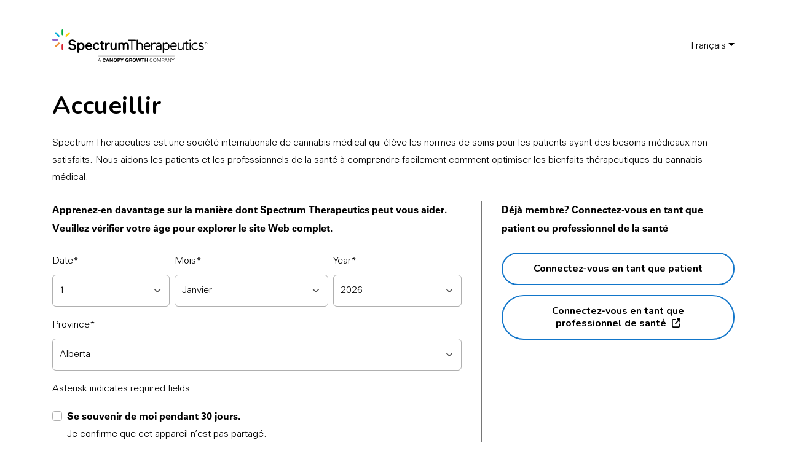

--- FILE ---
content_type: text/html; charset=utf-8
request_url: https://www.spectrumtherapeutics.com/fr/pages/discover-health-professionals
body_size: 30340
content:
<!doctype html>
<html class="no-js" lang="fr">
  <head>
    <meta charset="utf-8">
    <meta http-equiv="X-UA-Compatible" content="IE=edge">
    <meta name="viewport" content="width=device-width,initial-scale=1">
    <meta name="theme-color" content="">
    <link rel="canonical" href="https://www.spectrumtherapeutics.com/fr/pages/discover-health-professionals"><link rel="icon" type="image/png" sizes="256x256" href="//www.spectrumtherapeutics.com/cdn/shop/t/347/assets/favicon-256x256.png?v=67712584174545560661720190835">
<link rel="icon" type="image/png" sizes="192x192" href="//www.spectrumtherapeutics.com/cdn/shop/t/347/assets/favicon-192x192.png?v=3612974705497802271720190833">
<link rel="apple-touch-icon" sizes="180x180" href="//www.spectrumtherapeutics.com/cdn/shop/t/347/assets/apple-touch-icon.png?v=166163084903510572091720190833">
<link rel="icon" type="image/png" sizes="32x32" href="//www.spectrumtherapeutics.com/cdn/shop/t/347/assets/favicon-32x32.png?v=110212631578514156671720190834">
<link rel="icon" type="image/png" sizes="16x16" href="//www.spectrumtherapeutics.com/cdn/shop/t/347/assets/favicon-16x16.png?v=171159693615588355451720190834">
<title>Découvrir - Professionnels de la santé
 &ndash; Spectrum Therapeutics</title>

    

    

<meta property="og:site_name" content="Spectrum Therapeutics">
<meta property="og:url" content="https://www.spectrumtherapeutics.com/fr/pages/discover-health-professionals">
<meta property="og:title" content="Découvrir - Professionnels de la santé">
<meta property="og:type" content="website">
<meta property="og:description" content="Spectrum Therapeutics provides medical cannabis products to improve the lives of patients around the world. In addition to a consistent supply of lab-tested products, you can rely on us to keep you up to date with clear and accurate information. Visit us today to register, browse products, and more."><meta name="twitter:card" content="summary_large_image">
<meta name="twitter:title" content="Découvrir - Professionnels de la santé">
<meta name="twitter:description" content="Spectrum Therapeutics provides medical cannabis products to improve the lives of patients around the world. In addition to a consistent supply of lab-tested products, you can rely on us to keep you up to date with clear and accurate information. Visit us today to register, browse products, and more.">


    <script>window.performance && window.performance.mark && window.performance.mark('shopify.content_for_header.start');</script><meta id="shopify-digital-wallet" name="shopify-digital-wallet" content="/2660901/digital_wallets/dialog">
<link rel="alternate" hreflang="x-default" href="https://www.spectrumtherapeutics.com/pages/discover-health-professionals">
<link rel="alternate" hreflang="en-CA" href="https://www.spectrumtherapeutics.com/pages/discover-health-professionals">
<link rel="alternate" hreflang="fr-CA" href="https://www.spectrumtherapeutics.com/fr/pages/discover-health-professionals">
<script async="async" src="/checkouts/internal/preloads.js?locale=fr-CA"></script>
<script id="shopify-features" type="application/json">{"accessToken":"6ef304fe5c69444ddb8499cfa927deaf","betas":["rich-media-storefront-analytics"],"domain":"www.spectrumtherapeutics.com","predictiveSearch":true,"shopId":2660901,"locale":"fr"}</script>
<script>var Shopify = Shopify || {};
Shopify.shop = "tweedinc.myshopify.com";
Shopify.locale = "fr";
Shopify.currency = {"active":"CAD","rate":"1.0"};
Shopify.country = "CA";
Shopify.theme = {"name":"spectrum\/production","id":124123447368,"schema_name":"Spectrum Therapeutics","schema_version":"1.0.0","theme_store_id":null,"role":"main"};
Shopify.theme.handle = "null";
Shopify.theme.style = {"id":null,"handle":null};
Shopify.cdnHost = "www.spectrumtherapeutics.com/cdn";
Shopify.routes = Shopify.routes || {};
Shopify.routes.root = "/fr/";</script>
<script type="module">!function(o){(o.Shopify=o.Shopify||{}).modules=!0}(window);</script>
<script>!function(o){function n(){var o=[];function n(){o.push(Array.prototype.slice.apply(arguments))}return n.q=o,n}var t=o.Shopify=o.Shopify||{};t.loadFeatures=n(),t.autoloadFeatures=n()}(window);</script>
<script id="shop-js-analytics" type="application/json">{"pageType":"page"}</script>
<script defer="defer" async type="module" src="//www.spectrumtherapeutics.com/cdn/shopifycloud/shop-js/modules/v2/client.init-shop-cart-sync_DyYWCJny.fr.esm.js"></script>
<script defer="defer" async type="module" src="//www.spectrumtherapeutics.com/cdn/shopifycloud/shop-js/modules/v2/chunk.common_BDBm0ZZC.esm.js"></script>
<script type="module">
  await import("//www.spectrumtherapeutics.com/cdn/shopifycloud/shop-js/modules/v2/client.init-shop-cart-sync_DyYWCJny.fr.esm.js");
await import("//www.spectrumtherapeutics.com/cdn/shopifycloud/shop-js/modules/v2/chunk.common_BDBm0ZZC.esm.js");

  window.Shopify.SignInWithShop?.initShopCartSync?.({"fedCMEnabled":true,"windoidEnabled":true});

</script>
<script id="__st">var __st={"a":2660901,"offset":-18000,"reqid":"109d35c3-83e2-47fa-aae9-40bc11a3a7ad-1768881322","pageurl":"www.spectrumtherapeutics.com\/fr\/pages\/discover-health-professionals","s":"pages-87658528840","u":"b0202c10d556","p":"page","rtyp":"page","rid":87658528840};</script>
<script>window.ShopifyPaypalV4VisibilityTracking = true;</script>
<script id="captcha-bootstrap">!function(){'use strict';const t='contact',e='account',n='new_comment',o=[[t,t],['blogs',n],['comments',n],[t,'customer']],c=[[e,'customer_login'],[e,'guest_login'],[e,'recover_customer_password'],[e,'create_customer']],r=t=>t.map((([t,e])=>`form[action*='/${t}']:not([data-nocaptcha='true']) input[name='form_type'][value='${e}']`)).join(','),a=t=>()=>t?[...document.querySelectorAll(t)].map((t=>t.form)):[];function s(){const t=[...o],e=r(t);return a(e)}const i='password',u='form_key',d=['recaptcha-v3-token','g-recaptcha-response','h-captcha-response',i],f=()=>{try{return window.sessionStorage}catch{return}},m='__shopify_v',_=t=>t.elements[u];function p(t,e,n=!1){try{const o=window.sessionStorage,c=JSON.parse(o.getItem(e)),{data:r}=function(t){const{data:e,action:n}=t;return t[m]||n?{data:e,action:n}:{data:t,action:n}}(c);for(const[e,n]of Object.entries(r))t.elements[e]&&(t.elements[e].value=n);n&&o.removeItem(e)}catch(o){console.error('form repopulation failed',{error:o})}}const l='form_type',E='cptcha';function T(t){t.dataset[E]=!0}const w=window,h=w.document,L='Shopify',v='ce_forms',y='captcha';let A=!1;((t,e)=>{const n=(g='f06e6c50-85a8-45c8-87d0-21a2b65856fe',I='https://cdn.shopify.com/shopifycloud/storefront-forms-hcaptcha/ce_storefront_forms_captcha_hcaptcha.v1.5.2.iife.js',D={infoText:'Protégé par hCaptcha',privacyText:'Confidentialité',termsText:'Conditions'},(t,e,n)=>{const o=w[L][v],c=o.bindForm;if(c)return c(t,g,e,D).then(n);var r;o.q.push([[t,g,e,D],n]),r=I,A||(h.body.append(Object.assign(h.createElement('script'),{id:'captcha-provider',async:!0,src:r})),A=!0)});var g,I,D;w[L]=w[L]||{},w[L][v]=w[L][v]||{},w[L][v].q=[],w[L][y]=w[L][y]||{},w[L][y].protect=function(t,e){n(t,void 0,e),T(t)},Object.freeze(w[L][y]),function(t,e,n,w,h,L){const[v,y,A,g]=function(t,e,n){const i=e?o:[],u=t?c:[],d=[...i,...u],f=r(d),m=r(i),_=r(d.filter((([t,e])=>n.includes(e))));return[a(f),a(m),a(_),s()]}(w,h,L),I=t=>{const e=t.target;return e instanceof HTMLFormElement?e:e&&e.form},D=t=>v().includes(t);t.addEventListener('submit',(t=>{const e=I(t);if(!e)return;const n=D(e)&&!e.dataset.hcaptchaBound&&!e.dataset.recaptchaBound,o=_(e),c=g().includes(e)&&(!o||!o.value);(n||c)&&t.preventDefault(),c&&!n&&(function(t){try{if(!f())return;!function(t){const e=f();if(!e)return;const n=_(t);if(!n)return;const o=n.value;o&&e.removeItem(o)}(t);const e=Array.from(Array(32),(()=>Math.random().toString(36)[2])).join('');!function(t,e){_(t)||t.append(Object.assign(document.createElement('input'),{type:'hidden',name:u})),t.elements[u].value=e}(t,e),function(t,e){const n=f();if(!n)return;const o=[...t.querySelectorAll(`input[type='${i}']`)].map((({name:t})=>t)),c=[...d,...o],r={};for(const[a,s]of new FormData(t).entries())c.includes(a)||(r[a]=s);n.setItem(e,JSON.stringify({[m]:1,action:t.action,data:r}))}(t,e)}catch(e){console.error('failed to persist form',e)}}(e),e.submit())}));const S=(t,e)=>{t&&!t.dataset[E]&&(n(t,e.some((e=>e===t))),T(t))};for(const o of['focusin','change'])t.addEventListener(o,(t=>{const e=I(t);D(e)&&S(e,y())}));const B=e.get('form_key'),M=e.get(l),P=B&&M;t.addEventListener('DOMContentLoaded',(()=>{const t=y();if(P)for(const e of t)e.elements[l].value===M&&p(e,B);[...new Set([...A(),...v().filter((t=>'true'===t.dataset.shopifyCaptcha))])].forEach((e=>S(e,t)))}))}(h,new URLSearchParams(w.location.search),n,t,e,['guest_login'])})(!0,!0)}();</script>
<script integrity="sha256-4kQ18oKyAcykRKYeNunJcIwy7WH5gtpwJnB7kiuLZ1E=" data-source-attribution="shopify.loadfeatures" defer="defer" src="//www.spectrumtherapeutics.com/cdn/shopifycloud/storefront/assets/storefront/load_feature-a0a9edcb.js" crossorigin="anonymous"></script>
<script data-source-attribution="shopify.dynamic_checkout.dynamic.init">var Shopify=Shopify||{};Shopify.PaymentButton=Shopify.PaymentButton||{isStorefrontPortableWallets:!0,init:function(){window.Shopify.PaymentButton.init=function(){};var t=document.createElement("script");t.src="https://www.spectrumtherapeutics.com/cdn/shopifycloud/portable-wallets/latest/portable-wallets.fr.js",t.type="module",document.head.appendChild(t)}};
</script>
<script data-source-attribution="shopify.dynamic_checkout.buyer_consent">
  function portableWalletsHideBuyerConsent(e){var t=document.getElementById("shopify-buyer-consent"),n=document.getElementById("shopify-subscription-policy-button");t&&n&&(t.classList.add("hidden"),t.setAttribute("aria-hidden","true"),n.removeEventListener("click",e))}function portableWalletsShowBuyerConsent(e){var t=document.getElementById("shopify-buyer-consent"),n=document.getElementById("shopify-subscription-policy-button");t&&n&&(t.classList.remove("hidden"),t.removeAttribute("aria-hidden"),n.addEventListener("click",e))}window.Shopify?.PaymentButton&&(window.Shopify.PaymentButton.hideBuyerConsent=portableWalletsHideBuyerConsent,window.Shopify.PaymentButton.showBuyerConsent=portableWalletsShowBuyerConsent);
</script>
<script data-source-attribution="shopify.dynamic_checkout.cart.bootstrap">document.addEventListener("DOMContentLoaded",(function(){function t(){return document.querySelector("shopify-accelerated-checkout-cart, shopify-accelerated-checkout")}if(t())Shopify.PaymentButton.init();else{new MutationObserver((function(e,n){t()&&(Shopify.PaymentButton.init(),n.disconnect())})).observe(document.body,{childList:!0,subtree:!0})}}));
</script>

<script>window.performance && window.performance.mark && window.performance.mark('shopify.content_for_header.end');</script>

    <link rel="preconnect" href="https://fonts.googleapis.com">
    <link rel="preconnect" href="https://fonts.gstatic.com" crossorigin>
    <link rel="stylesheet" href="https://fonts.googleapis.com/css2?family=Nunito:ital,wght@0,700;1,700&display=swap">

    <link href="//www.spectrumtherapeutics.com/cdn/shop/t/347/assets/theme.css?v=8214599842688839261752499711" rel="stylesheet" type="text/css" media="all" />

    <script>
      document.documentElement.className = document.documentElement.className.replace('no-js', 'js');
      if (Shopify.designMode) {
        document.documentElement.classList.add('shopify-design-mode');
      }
    </script>
    <script src="//www.spectrumtherapeutics.com/cdn/shop/t/347/assets/above-fold.js?v=182754245464501218291752499710"></script>
    <script src="//www.spectrumtherapeutics.com/cdn/shop/t/347/assets/below-fold.js?v=1788547256250563881752499710" defer="defer"></script>

    <script>window.environment = 'sandbox';
        window.shopurl = 'https://shop-staging.spectrumtherapeutics.com';window.timestamp = 1768881322;
    </script><script
        src="https://assets.adobedtm.com/3b8da7090755/12fe3a3895fd/launch-ENc475fc3b13f74c8d8934059a267ad851.min.js"
        async
      ></script><script src="//www.spectrumtherapeutics.com/cdn/shopifycloud/storefront/assets/themes_support/shopify_common-5f594365.js" type="text/javascript"></script><script src="//www.spectrumtherapeutics.com/cdn/shopifycloud/storefront/assets/themes_support/option_selection-b017cd28.js" type="text/javascript"></script>

  <meta property="og:title" content="Découvrir - Professionnels de la santé">
  <meta property="og:type" content="website">



<meta property="og:url" content="https://www.spectrumtherapeutics.com/fr/pages/discover-health-professionals">
<meta property="og:site_name" content="Spectrum Therapeutics">


<meta name="google-site-verification" content="u_-ae-md3WdovePtubhBimdab_7yyBWDofJIy3tpEFE"><script>
  (() => {
    window.cartUpdater = new CartUpdater({
      'template': 'plp',
    });
  })();
</script>
<link href="https://monorail-edge.shopifysvc.com" rel="dns-prefetch">
<script>(function(){if ("sendBeacon" in navigator && "performance" in window) {try {var session_token_from_headers = performance.getEntriesByType('navigation')[0].serverTiming.find(x => x.name == '_s').description;} catch {var session_token_from_headers = undefined;}var session_cookie_matches = document.cookie.match(/_shopify_s=([^;]*)/);var session_token_from_cookie = session_cookie_matches && session_cookie_matches.length === 2 ? session_cookie_matches[1] : "";var session_token = session_token_from_headers || session_token_from_cookie || "";function handle_abandonment_event(e) {var entries = performance.getEntries().filter(function(entry) {return /monorail-edge.shopifysvc.com/.test(entry.name);});if (!window.abandonment_tracked && entries.length === 0) {window.abandonment_tracked = true;var currentMs = Date.now();var navigation_start = performance.timing.navigationStart;var payload = {shop_id: 2660901,url: window.location.href,navigation_start,duration: currentMs - navigation_start,session_token,page_type: "page"};window.navigator.sendBeacon("https://monorail-edge.shopifysvc.com/v1/produce", JSON.stringify({schema_id: "online_store_buyer_site_abandonment/1.1",payload: payload,metadata: {event_created_at_ms: currentMs,event_sent_at_ms: currentMs}}));}}window.addEventListener('pagehide', handle_abandonment_event);}}());</script>
<script id="web-pixels-manager-setup">(function e(e,d,r,n,o){if(void 0===o&&(o={}),!Boolean(null===(a=null===(i=window.Shopify)||void 0===i?void 0:i.analytics)||void 0===a?void 0:a.replayQueue)){var i,a;window.Shopify=window.Shopify||{};var t=window.Shopify;t.analytics=t.analytics||{};var s=t.analytics;s.replayQueue=[],s.publish=function(e,d,r){return s.replayQueue.push([e,d,r]),!0};try{self.performance.mark("wpm:start")}catch(e){}var l=function(){var e={modern:/Edge?\/(1{2}[4-9]|1[2-9]\d|[2-9]\d{2}|\d{4,})\.\d+(\.\d+|)|Firefox\/(1{2}[4-9]|1[2-9]\d|[2-9]\d{2}|\d{4,})\.\d+(\.\d+|)|Chrom(ium|e)\/(9{2}|\d{3,})\.\d+(\.\d+|)|(Maci|X1{2}).+ Version\/(15\.\d+|(1[6-9]|[2-9]\d|\d{3,})\.\d+)([,.]\d+|)( \(\w+\)|)( Mobile\/\w+|) Safari\/|Chrome.+OPR\/(9{2}|\d{3,})\.\d+\.\d+|(CPU[ +]OS|iPhone[ +]OS|CPU[ +]iPhone|CPU IPhone OS|CPU iPad OS)[ +]+(15[._]\d+|(1[6-9]|[2-9]\d|\d{3,})[._]\d+)([._]\d+|)|Android:?[ /-](13[3-9]|1[4-9]\d|[2-9]\d{2}|\d{4,})(\.\d+|)(\.\d+|)|Android.+Firefox\/(13[5-9]|1[4-9]\d|[2-9]\d{2}|\d{4,})\.\d+(\.\d+|)|Android.+Chrom(ium|e)\/(13[3-9]|1[4-9]\d|[2-9]\d{2}|\d{4,})\.\d+(\.\d+|)|SamsungBrowser\/([2-9]\d|\d{3,})\.\d+/,legacy:/Edge?\/(1[6-9]|[2-9]\d|\d{3,})\.\d+(\.\d+|)|Firefox\/(5[4-9]|[6-9]\d|\d{3,})\.\d+(\.\d+|)|Chrom(ium|e)\/(5[1-9]|[6-9]\d|\d{3,})\.\d+(\.\d+|)([\d.]+$|.*Safari\/(?![\d.]+ Edge\/[\d.]+$))|(Maci|X1{2}).+ Version\/(10\.\d+|(1[1-9]|[2-9]\d|\d{3,})\.\d+)([,.]\d+|)( \(\w+\)|)( Mobile\/\w+|) Safari\/|Chrome.+OPR\/(3[89]|[4-9]\d|\d{3,})\.\d+\.\d+|(CPU[ +]OS|iPhone[ +]OS|CPU[ +]iPhone|CPU IPhone OS|CPU iPad OS)[ +]+(10[._]\d+|(1[1-9]|[2-9]\d|\d{3,})[._]\d+)([._]\d+|)|Android:?[ /-](13[3-9]|1[4-9]\d|[2-9]\d{2}|\d{4,})(\.\d+|)(\.\d+|)|Mobile Safari.+OPR\/([89]\d|\d{3,})\.\d+\.\d+|Android.+Firefox\/(13[5-9]|1[4-9]\d|[2-9]\d{2}|\d{4,})\.\d+(\.\d+|)|Android.+Chrom(ium|e)\/(13[3-9]|1[4-9]\d|[2-9]\d{2}|\d{4,})\.\d+(\.\d+|)|Android.+(UC? ?Browser|UCWEB|U3)[ /]?(15\.([5-9]|\d{2,})|(1[6-9]|[2-9]\d|\d{3,})\.\d+)\.\d+|SamsungBrowser\/(5\.\d+|([6-9]|\d{2,})\.\d+)|Android.+MQ{2}Browser\/(14(\.(9|\d{2,})|)|(1[5-9]|[2-9]\d|\d{3,})(\.\d+|))(\.\d+|)|K[Aa][Ii]OS\/(3\.\d+|([4-9]|\d{2,})\.\d+)(\.\d+|)/},d=e.modern,r=e.legacy,n=navigator.userAgent;return n.match(d)?"modern":n.match(r)?"legacy":"unknown"}(),u="modern"===l?"modern":"legacy",c=(null!=n?n:{modern:"",legacy:""})[u],f=function(e){return[e.baseUrl,"/wpm","/b",e.hashVersion,"modern"===e.buildTarget?"m":"l",".js"].join("")}({baseUrl:d,hashVersion:r,buildTarget:u}),m=function(e){var d=e.version,r=e.bundleTarget,n=e.surface,o=e.pageUrl,i=e.monorailEndpoint;return{emit:function(e){var a=e.status,t=e.errorMsg,s=(new Date).getTime(),l=JSON.stringify({metadata:{event_sent_at_ms:s},events:[{schema_id:"web_pixels_manager_load/3.1",payload:{version:d,bundle_target:r,page_url:o,status:a,surface:n,error_msg:t},metadata:{event_created_at_ms:s}}]});if(!i)return console&&console.warn&&console.warn("[Web Pixels Manager] No Monorail endpoint provided, skipping logging."),!1;try{return self.navigator.sendBeacon.bind(self.navigator)(i,l)}catch(e){}var u=new XMLHttpRequest;try{return u.open("POST",i,!0),u.setRequestHeader("Content-Type","text/plain"),u.send(l),!0}catch(e){return console&&console.warn&&console.warn("[Web Pixels Manager] Got an unhandled error while logging to Monorail."),!1}}}}({version:r,bundleTarget:l,surface:e.surface,pageUrl:self.location.href,monorailEndpoint:e.monorailEndpoint});try{o.browserTarget=l,function(e){var d=e.src,r=e.async,n=void 0===r||r,o=e.onload,i=e.onerror,a=e.sri,t=e.scriptDataAttributes,s=void 0===t?{}:t,l=document.createElement("script"),u=document.querySelector("head"),c=document.querySelector("body");if(l.async=n,l.src=d,a&&(l.integrity=a,l.crossOrigin="anonymous"),s)for(var f in s)if(Object.prototype.hasOwnProperty.call(s,f))try{l.dataset[f]=s[f]}catch(e){}if(o&&l.addEventListener("load",o),i&&l.addEventListener("error",i),u)u.appendChild(l);else{if(!c)throw new Error("Did not find a head or body element to append the script");c.appendChild(l)}}({src:f,async:!0,onload:function(){if(!function(){var e,d;return Boolean(null===(d=null===(e=window.Shopify)||void 0===e?void 0:e.analytics)||void 0===d?void 0:d.initialized)}()){var d=window.webPixelsManager.init(e)||void 0;if(d){var r=window.Shopify.analytics;r.replayQueue.forEach((function(e){var r=e[0],n=e[1],o=e[2];d.publishCustomEvent(r,n,o)})),r.replayQueue=[],r.publish=d.publishCustomEvent,r.visitor=d.visitor,r.initialized=!0}}},onerror:function(){return m.emit({status:"failed",errorMsg:"".concat(f," has failed to load")})},sri:function(e){var d=/^sha384-[A-Za-z0-9+/=]+$/;return"string"==typeof e&&d.test(e)}(c)?c:"",scriptDataAttributes:o}),m.emit({status:"loading"})}catch(e){m.emit({status:"failed",errorMsg:(null==e?void 0:e.message)||"Unknown error"})}}})({shopId: 2660901,storefrontBaseUrl: "https://www.spectrumtherapeutics.com",extensionsBaseUrl: "https://extensions.shopifycdn.com/cdn/shopifycloud/web-pixels-manager",monorailEndpoint: "https://monorail-edge.shopifysvc.com/unstable/produce_batch",surface: "storefront-renderer",enabledBetaFlags: ["2dca8a86"],webPixelsConfigList: [{"id":"21102664","eventPayloadVersion":"1","runtimeContext":"LAX","scriptVersion":"12","type":"CUSTOM","privacyPurposes":["ANALYTICS","MARKETING"],"name":"Adobe Analytics"},{"id":"shopify-app-pixel","configuration":"{}","eventPayloadVersion":"v1","runtimeContext":"STRICT","scriptVersion":"0450","apiClientId":"shopify-pixel","type":"APP","privacyPurposes":["ANALYTICS","MARKETING"]},{"id":"shopify-custom-pixel","eventPayloadVersion":"v1","runtimeContext":"LAX","scriptVersion":"0450","apiClientId":"shopify-pixel","type":"CUSTOM","privacyPurposes":["ANALYTICS","MARKETING"]}],isMerchantRequest: false,initData: {"shop":{"name":"Spectrum Therapeutics","paymentSettings":{"currencyCode":"CAD"},"myshopifyDomain":"tweedinc.myshopify.com","countryCode":"CA","storefrontUrl":"https:\/\/www.spectrumtherapeutics.com\/fr"},"customer":null,"cart":null,"checkout":null,"productVariants":[],"purchasingCompany":null},},"https://www.spectrumtherapeutics.com/cdn","fcfee988w5aeb613cpc8e4bc33m6693e112",{"modern":"","legacy":""},{"shopId":"2660901","storefrontBaseUrl":"https:\/\/www.spectrumtherapeutics.com","extensionBaseUrl":"https:\/\/extensions.shopifycdn.com\/cdn\/shopifycloud\/web-pixels-manager","surface":"storefront-renderer","enabledBetaFlags":"[\"2dca8a86\"]","isMerchantRequest":"false","hashVersion":"fcfee988w5aeb613cpc8e4bc33m6693e112","publish":"custom","events":"[[\"page_viewed\",{}]]"});</script><script>
  window.ShopifyAnalytics = window.ShopifyAnalytics || {};
  window.ShopifyAnalytics.meta = window.ShopifyAnalytics.meta || {};
  window.ShopifyAnalytics.meta.currency = 'CAD';
  var meta = {"page":{"pageType":"page","resourceType":"page","resourceId":87658528840,"requestId":"109d35c3-83e2-47fa-aae9-40bc11a3a7ad-1768881322"}};
  for (var attr in meta) {
    window.ShopifyAnalytics.meta[attr] = meta[attr];
  }
</script>
<script class="analytics">
  (function () {
    var customDocumentWrite = function(content) {
      var jquery = null;

      if (window.jQuery) {
        jquery = window.jQuery;
      } else if (window.Checkout && window.Checkout.$) {
        jquery = window.Checkout.$;
      }

      if (jquery) {
        jquery('body').append(content);
      }
    };

    var hasLoggedConversion = function(token) {
      if (token) {
        return document.cookie.indexOf('loggedConversion=' + token) !== -1;
      }
      return false;
    }

    var setCookieIfConversion = function(token) {
      if (token) {
        var twoMonthsFromNow = new Date(Date.now());
        twoMonthsFromNow.setMonth(twoMonthsFromNow.getMonth() + 2);

        document.cookie = 'loggedConversion=' + token + '; expires=' + twoMonthsFromNow;
      }
    }

    var trekkie = window.ShopifyAnalytics.lib = window.trekkie = window.trekkie || [];
    if (trekkie.integrations) {
      return;
    }
    trekkie.methods = [
      'identify',
      'page',
      'ready',
      'track',
      'trackForm',
      'trackLink'
    ];
    trekkie.factory = function(method) {
      return function() {
        var args = Array.prototype.slice.call(arguments);
        args.unshift(method);
        trekkie.push(args);
        return trekkie;
      };
    };
    for (var i = 0; i < trekkie.methods.length; i++) {
      var key = trekkie.methods[i];
      trekkie[key] = trekkie.factory(key);
    }
    trekkie.load = function(config) {
      trekkie.config = config || {};
      trekkie.config.initialDocumentCookie = document.cookie;
      var first = document.getElementsByTagName('script')[0];
      var script = document.createElement('script');
      script.type = 'text/javascript';
      script.onerror = function(e) {
        var scriptFallback = document.createElement('script');
        scriptFallback.type = 'text/javascript';
        scriptFallback.onerror = function(error) {
                var Monorail = {
      produce: function produce(monorailDomain, schemaId, payload) {
        var currentMs = new Date().getTime();
        var event = {
          schema_id: schemaId,
          payload: payload,
          metadata: {
            event_created_at_ms: currentMs,
            event_sent_at_ms: currentMs
          }
        };
        return Monorail.sendRequest("https://" + monorailDomain + "/v1/produce", JSON.stringify(event));
      },
      sendRequest: function sendRequest(endpointUrl, payload) {
        // Try the sendBeacon API
        if (window && window.navigator && typeof window.navigator.sendBeacon === 'function' && typeof window.Blob === 'function' && !Monorail.isIos12()) {
          var blobData = new window.Blob([payload], {
            type: 'text/plain'
          });

          if (window.navigator.sendBeacon(endpointUrl, blobData)) {
            return true;
          } // sendBeacon was not successful

        } // XHR beacon

        var xhr = new XMLHttpRequest();

        try {
          xhr.open('POST', endpointUrl);
          xhr.setRequestHeader('Content-Type', 'text/plain');
          xhr.send(payload);
        } catch (e) {
          console.log(e);
        }

        return false;
      },
      isIos12: function isIos12() {
        return window.navigator.userAgent.lastIndexOf('iPhone; CPU iPhone OS 12_') !== -1 || window.navigator.userAgent.lastIndexOf('iPad; CPU OS 12_') !== -1;
      }
    };
    Monorail.produce('monorail-edge.shopifysvc.com',
      'trekkie_storefront_load_errors/1.1',
      {shop_id: 2660901,
      theme_id: 124123447368,
      app_name: "storefront",
      context_url: window.location.href,
      source_url: "//www.spectrumtherapeutics.com/cdn/s/trekkie.storefront.cd680fe47e6c39ca5d5df5f0a32d569bc48c0f27.min.js"});

        };
        scriptFallback.async = true;
        scriptFallback.src = '//www.spectrumtherapeutics.com/cdn/s/trekkie.storefront.cd680fe47e6c39ca5d5df5f0a32d569bc48c0f27.min.js';
        first.parentNode.insertBefore(scriptFallback, first);
      };
      script.async = true;
      script.src = '//www.spectrumtherapeutics.com/cdn/s/trekkie.storefront.cd680fe47e6c39ca5d5df5f0a32d569bc48c0f27.min.js';
      first.parentNode.insertBefore(script, first);
    };
    trekkie.load(
      {"Trekkie":{"appName":"storefront","development":false,"defaultAttributes":{"shopId":2660901,"isMerchantRequest":null,"themeId":124123447368,"themeCityHash":"10878326699895551229","contentLanguage":"fr","currency":"CAD"},"isServerSideCookieWritingEnabled":true,"monorailRegion":"shop_domain","enabledBetaFlags":["65f19447"]},"Session Attribution":{},"S2S":{"facebookCapiEnabled":false,"source":"trekkie-storefront-renderer","apiClientId":580111}}
    );

    var loaded = false;
    trekkie.ready(function() {
      if (loaded) return;
      loaded = true;

      window.ShopifyAnalytics.lib = window.trekkie;

      var originalDocumentWrite = document.write;
      document.write = customDocumentWrite;
      try { window.ShopifyAnalytics.merchantGoogleAnalytics.call(this); } catch(error) {};
      document.write = originalDocumentWrite;

      window.ShopifyAnalytics.lib.page(null,{"pageType":"page","resourceType":"page","resourceId":87658528840,"requestId":"109d35c3-83e2-47fa-aae9-40bc11a3a7ad-1768881322","shopifyEmitted":true});

      var match = window.location.pathname.match(/checkouts\/(.+)\/(thank_you|post_purchase)/)
      var token = match? match[1]: undefined;
      if (!hasLoggedConversion(token)) {
        setCookieIfConversion(token);
        
      }
    });


        var eventsListenerScript = document.createElement('script');
        eventsListenerScript.async = true;
        eventsListenerScript.src = "//www.spectrumtherapeutics.com/cdn/shopifycloud/storefront/assets/shop_events_listener-3da45d37.js";
        document.getElementsByTagName('head')[0].appendChild(eventsListenerScript);

})();</script>
<script
  defer
  src="https://www.spectrumtherapeutics.com/cdn/shopifycloud/perf-kit/shopify-perf-kit-3.0.4.min.js"
  data-application="storefront-renderer"
  data-shop-id="2660901"
  data-render-region="gcp-us-central1"
  data-page-type="page"
  data-theme-instance-id="124123447368"
  data-theme-name="Spectrum Therapeutics"
  data-theme-version="1.0.0"
  data-monorail-region="shop_domain"
  data-resource-timing-sampling-rate="10"
  data-shs="true"
  data-shs-beacon="true"
  data-shs-export-with-fetch="true"
  data-shs-logs-sample-rate="1"
  data-shs-beacon-endpoint="https://www.spectrumtherapeutics.com/api/collect"
></script>
</head>

  <body data-path="/fr/pages/discover-health-professionals" data-template="hcp-discover"><script>
        if (!User.exists()) {
          document.getElementsByTagName('body')[0].classList.add('gated');
        }
      </script><div id="master">
      <a class="skip-to-content-link button visually-hidden" href="#main">
        Skip to content
      </a><div
    id="cookie-notice"
    class="bg-primary text-light py-4 position-fixed bottom-0 w-100 z-1"
    role="alert"
    style="display: none;"
  >
    <div class="container">
      <div class="row gx-5 gy-3 align-items-center justify-content-start flex-md-nowrap">
        <div class="col-auto flex-shrink-1">Ce site Web utilise des cookies pour reconnaître votre ordinateur ou appareil afin de vous offrir la meilleure expérience utilisateur et d'améliorer ses fonctionnalités. Vous pouvez désactiver les cookies via votre navigateur mais certaines fonctionnalités du site ne seront plus disponibles. <a href="/fr/pages/privacy-policy" title="politique de confidentialité">Lisez notre déclaration de confidentialité du site Web</a></div>
        <div class="col-auto flex-shrink-0">
          <button class="btn btn-light" type="button">Je comprends</button>
        </div>
      </div>
    </div>
  </div><div id="layout" class="position-relative z-0"><div class="header__top">
    <div class="container-fluid ps-0">
      <div class="row gx-4 align-items-center"><div class="col-auto"><nav id="tab-menu" data-region="tab-menu">
  <ul class="nav">
    
      <li class="nav-item">
        <a
          class="nav-link"
          href="/fr"
        >
          <span>Informations sur les patients</span>
        </a>
      </li>
      <li class="nav-item">
        <a
          class="nav-link active"
          href="/fr/pages/health-professionals"
        >
          <span>Professionnels de la santé</span>
        </a>
      </li>
      <li class="nav-item">
        <a
          class="nav-link"
          href="/fr/collections/available"
        >
          <span>Produits de la boutique</span>
        </a>
      </li></ul>
</nav>
</div><div class="col-auto ms-auto d-none d-md-block"><nav id="utility-menu" data-region="utility-menu">
  <ul class="nav"><li class="nav-item">
          <a
            id="utility-menu-link-1"
            class="nav-link px-0"
            href="/fr/pages/find-a-physician">Trouver un médecin</a></li><li class="nav-item dropdown"><form method="post" action="/fr/localization" id="localization_form" accept-charset="UTF-8" class="shopify-localization-form" enctype="multipart/form-data"><input type="hidden" name="form_type" value="localization" /><input type="hidden" name="utf8" value="✓" /><input type="hidden" name="_method" value="put" /><input type="hidden" name="return_to" value="/fr/pages/discover-health-professionals" /><a
      id="utility-menu-link-localization"
      class="nav-link px-0 dropdown-toggle"
      role="button"
      data-bs-toggle="dropdown"
      aria-expanded="false"
      href="#"
    >Français</a>
    <ul
      class="dropdown-menu dropdown-menu-end shadow"
      aria-labelledby="utility-menu-link-localization"
    ><li><a
              class="dropdown-item"
              role="button"
              href="#"
              hreflang="en"
              lang="en"
              data-value="en"
            >English</a></li><li><span class="dropdown-item-text" aria-current="true">
              <span class="row align-items-start justify-content-between">
                <span class="col-auto flex-shrink-1">Français</span>
                <span class="col-auto flex-shrink-0 text-primary">&check;</span>
              </span>
            </span></li></ul><input type="hidden" name="language_code" value="fr"></form></li></ul>
</nav>
</div></div>
    </div>
  </div><header class="header">
  <nav class="navbar navbar-expand">
    <div class="container-fluid">
      <a class="navbar-brand" href="/fr" title="Spectrum Therapeutics"><svg xmlns="http://www.w3.org/2000/svg" class="mw-100" width="254" height="53.25" viewBox="0 0 254 53.25">
  <title>Spectrum Therapeutics</title>
  <g transform="translate(-28.15 -27.98)"><path d="M52.014,72.528a1.368,1.368,0,0,1-1.364-1.364v-6.82a1.364,1.364,0,0,1,2.728,0v6.82A1.364,1.364,0,0,1,52.014,72.528Z" transform="translate(-7.155 -11.13)" fill="#d81f2d"/><path d="M41.886,59.724a1.367,1.367,0,0,1,0,1.93l-4.822,4.822a1.365,1.365,0,0,1-1.93-1.93l4.822-4.822A1.367,1.367,0,0,1,41.886,59.724Z" transform="translate(-2.094 -9.968)" fill="#ed8a30"/><path d="M37.7,51.844a1.368,1.368,0,0,1-1.364,1.364h-6.82a1.364,1.364,0,1,1,0-2.728h6.82A1.368,1.368,0,0,1,37.7,51.844Z" transform="translate(0 -7.155)" fill="#9266cc"/><path d="M41.886,41.726a1.367,1.367,0,0,1-1.93,0L35.134,36.9a1.365,1.365,0,0,1,1.93-1.93L41.886,39.8A1.367,1.367,0,0,1,41.886,41.726Z" transform="translate(-2.094 -2.097)" fill="#00acd8"/><path d="M52.014,37.528a1.368,1.368,0,0,1-1.364-1.364v-6.82a1.364,1.364,0,0,1,2.728,0v6.82A1.364,1.364,0,0,1,52.014,37.528Z" transform="translate(-7.155)" fill="#02ab40"/><path d="M66.636,34.974a1.367,1.367,0,0,1,0,1.93l-4.822,4.822a1.365,1.365,0,0,1-1.93-1.93l4.822-4.822A1.367,1.367,0,0,1,66.636,34.974Z" transform="translate(-9.965 -2.097)" fill="#fbd107"/><g transform="translate(54.585 44.395)"><path d="M67.218,65.1a1.419,1.419,0,0,1,2.032-.143,5.938,5.938,0,0,0,4.372,1.766c2.128,0,3.178-.975,3.178-2.216,0-1.1-.7-2.032-2.748-2.387l-2.032-.334c-3.13-.552-5.013-2.223-5.013-4.965,0-2.96,2.721-4.774,5.9-4.774a7.539,7.539,0,0,1,5.251,1.814,1.421,1.421,0,0,1,.239,2.005,1.387,1.387,0,0,1-1.985.17,5.568,5.568,0,0,0-3.628-1.4c-2.053,0-2.912,1.125-2.912,2.121,0,1.146.743,1.91,2.769,2.271l1.671.286c3.676.6,5.347,2.482,5.347,5.156,0,2.8-2.367,4.849-6.4,4.849a8.182,8.182,0,0,1-5.776-2.2A1.432,1.432,0,0,1,67.218,65.1Z" transform="translate(-66.912 -52.05)"/><path d="M94.172,59.39c3.369,0,5.708,2.653,5.708,6.158s-2.339,6.09-5.708,6.09A4.935,4.935,0,0,1,90.9,70.493v4.153a1.369,1.369,0,1,1-2.728,0V61.013a1.313,1.313,0,0,1,1.337-1.459,1.267,1.267,0,0,1,1.337,1.173A4.425,4.425,0,0,1,94.172,59.39Zm-.191,9.862c2.08,0,3.13-1.746,3.13-3.7s-1.05-3.724-3.13-3.724c-2.1,0-3.13,1.766-3.13,3.724S91.88,69.252,93.981,69.252Z" transform="translate(-73.673 -54.384)"/><path d="M116.5,66.339h-6.424a2.906,2.906,0,0,0,3.083,2.844,3.218,3.218,0,0,0,2.291-.832,1.344,1.344,0,0,1,1.862-.075,1.275,1.275,0,0,1-.171,1.91,5.522,5.522,0,0,1-3.99,1.453A5.67,5.67,0,0,1,107.28,65.6c0-3.389,2.148-6.206,5.661-6.206a5.024,5.024,0,0,1,5.108,5.251A1.539,1.539,0,0,1,116.5,66.339Zm-6.274-2.176h4.992a2.135,2.135,0,0,0-2.319-2.291A2.639,2.639,0,0,0,110.226,64.164Z" transform="translate(-79.75 -54.384)"/><path d="M134.43,60.849a1.3,1.3,0,0,1,.116,1.93,1.378,1.378,0,0,1-1.889-.068,2.876,2.876,0,0,0-2.08-.839c-1.841,0-3.178,1.528-3.178,3.655s1.364,3.655,3.2,3.655a2.813,2.813,0,0,0,2.244-.907,1.361,1.361,0,0,1,1.889-.1,1.306,1.306,0,0,1-.123,1.93,5.641,5.641,0,0,1-4.106,1.528,6.13,6.13,0,0,1,0-12.249A5.351,5.351,0,0,1,134.43,60.849Z" transform="translate(-85.267 -54.384)"/><path d="M148.944,68.729a1.393,1.393,0,0,1-1.555,1.241c-2.96,0-4.372-1.05-4.372-4.133V60.654h-.641a1.165,1.165,0,0,1-1.316-1.193,1.188,1.188,0,0,1,1.316-1.241h.641V56.31a1.369,1.369,0,1,1,2.728,0v1.91h1.691a1.2,1.2,0,0,1,1.316,1.241,1.152,1.152,0,0,1-1.316,1.193h-1.691V65.38c0,1.6.4,2.073,1.814,2.073A1.266,1.266,0,0,1,148.944,68.729Z" transform="translate(-90.492 -52.934)"/><path d="M159.943,62.165c-1.93,0-3.035,1.4-3.035,4.563v3.342a1.369,1.369,0,1,1-2.728,0v-9a1.34,1.34,0,1,1,2.673-.075,3.8,3.8,0,0,1,3.083-1.432,4.684,4.684,0,0,1,1.078.116,1.288,1.288,0,0,1-.286,2.557C160.488,62.24,160.277,62.165,159.943,62.165Z" transform="translate(-94.664 -54.438)"/><path d="M177.14,70.109a1.351,1.351,0,0,1-2.673.355,3.935,3.935,0,0,1-3.035,1.241c-2.605,0-4.372-1.841-4.372-5.156V61.107a1.369,1.369,0,1,1,2.728,0V66.74c0,1.528.791,2.53,2.2,2.53,1.575,0,2.435-1.221,2.435-2.939V61.1a1.369,1.369,0,1,1,2.728,0v9.009Z" transform="translate(-98.76 -54.457)"/><path d="M185.687,61.01a1.313,1.313,0,0,1,1.337-1.459,1.284,1.284,0,0,1,1.337,1.193A3.919,3.919,0,0,1,191.4,59.38a3.838,3.838,0,0,1,3.274,1.528,4.587,4.587,0,0,1,3.655-1.528c3.124,0,4.658,1.862,4.658,5.183v5.442a1.369,1.369,0,1,1-2.728,0V64.372c0-1.528-.764-2.53-2.148-2.53-1.575,0-2.435,1.146-2.435,2.864v5.3a1.324,1.324,0,0,1-1.337,1.48,1.343,1.343,0,0,1-1.364-1.48V64.372c0-1.528-.764-2.53-2.148-2.53-1.575,0-2.414,1.146-2.414,2.864v5.3a1.369,1.369,0,1,1-2.728,0v-9Z" transform="translate(-104.682 -54.381)"/><path d="M220.5,52.4a.831.831,0,0,1,.955.859c0,.477-.266.859-.955.859h-4.644V68.249c0,.743-.409,1.03-.907,1.03s-.907-.286-.907-1.03V54.125h-4.644a.831.831,0,0,1-.955-.859c0-.477.266-.859.955-.859h11.1Z" transform="translate(-111.92 -52.161)"/><path d="M229.46,53.172a.869.869,0,0,1,.887-.982.859.859,0,0,1,.887.982V58.8a4.728,4.728,0,0,1,3.662-1.725c2.994,0,4.672,1.869,4.672,5.2v5.94a.88.88,0,0,1-.907,1c-.477,0-.887-.286-.887-1V62.127c0-2.2-1.125-3.4-2.994-3.4-2.346,0-3.546,1.794-3.546,4.549V68.2c0,.716-.409,1-.887,1s-.887-.286-.887-1Z" transform="translate(-118.604 -52.095)"/><path d="M255.744,66.054H248.2c.171,2.442,1.65,3.928,3.949,3.928a3.694,3.694,0,0,0,2.851-1.2.842.842,0,0,1,1.3-.048A.852.852,0,0,1,256.173,70a5.736,5.736,0,0,1-4.024,1.63c-3.546,0-5.77-2.489-5.77-6.056,0-3.4,2.278-6.227,5.531-6.227,3.662,0,5.054,2.967,5.054,5.606C256.964,65.672,256.535,66.054,255.744,66.054Zm-7.475-1.582h6.895c-.027-2.06-1.248-3.451-3.205-3.451A3.742,3.742,0,0,0,248.269,64.472Z" transform="translate(-123.985 -54.371)"/><path d="M265.953,66.425v4.119c0,.716-.409,1-.887,1s-.887-.286-.887-1V60.56c0-.7.409-.982.859-.982.477,0,.859.286.859.982v.621a5,5,0,0,1,4.692-1.555.9.9,0,0,1,.812.887.8.8,0,0,1-1,.791,5.272,5.272,0,0,0-.668-.075C267.154,61.228,265.953,62.592,265.953,66.425Z" transform="translate(-129.646 -54.429)"/><path d="M275.737,62.392a.816.816,0,0,1,.027-1.248,5.911,5.911,0,0,1,4.044-1.794c2.776,0,4.481,1.6,4.481,4.6v6.561c0,.7-.409.982-.859.982s-.859-.286-.859-.982V70.05a5.1,5.1,0,0,1-3.758,1.582c-2.128,0-3.833-1.248-3.833-3.451,0-2.128,1.841-3.4,4.337-3.69l3.205-.382v-.361a2.5,2.5,0,0,0-2.728-2.755,3.931,3.931,0,0,0-2.823,1.248C276.5,62.658,276.044,62.678,275.737,62.392Zm3.158,7.666a4.57,4.57,0,0,0,3.615-1.869V65.768l-3.11.382c-1.841.218-2.66.982-2.66,2.08S277.6,70.057,278.895,70.057Z" transform="translate(-133.08 -54.371)"/><path d="M291.6,60.475c0-.7.409-.982.859-.982s.859.286.859.982v.743a5.143,5.143,0,0,1,4-1.869c3.26,0,5.456,2.755,5.456,6.131s-2.2,6.152-5.456,6.152a5.067,5.067,0,0,1-3.949-1.841v5.34c0,.716-.409,1-.887,1s-.887-.286-.887-1V60.475Zm5.558.525c-2.373,0-3.833,1.964-3.833,4.481s1.459,4.481,3.833,4.481c2.394,0,3.805-1.964,3.805-4.481S299.549,61,297.155,61Z" transform="translate(-138.362 -54.371)"/><path d="M319.124,66.054h-7.543c.17,2.442,1.65,3.928,3.949,3.928a3.7,3.7,0,0,0,2.851-1.2.842.842,0,0,1,1.3-.048A.852.852,0,0,1,319.553,70a5.736,5.736,0,0,1-4.024,1.63c-3.546,0-5.77-2.489-5.77-6.056,0-3.4,2.271-6.227,5.531-6.227,3.662,0,5.054,2.967,5.054,5.606C320.344,65.672,319.908,66.054,319.124,66.054Zm-7.475-1.582h6.895c-.027-2.06-1.248-3.451-3.212-3.451A3.736,3.736,0,0,0,311.649,64.472Z" transform="translate(-144.141 -54.371)"/><path d="M337.021,70.584c0,.7-.409.982-.859.982-.477,0-.839-.286-.839-.982v-.6a4.674,4.674,0,0,1-3.642,1.725c-2.994,0-4.481-1.869-4.481-5.2V60.6c0-.716.409-1,.887-1s.887.286.887,1v6.056c0,2.2,1.078,3.376,2.946,3.376,2.346,0,3.328-1.773,3.328-4.528v-4.91c0-.716.409-1,.887-1s.887.286.887,1v9.991Z" transform="translate(-149.687 -54.448)"/><path d="M350.085,69.135c0,.43-.266.812-1.05.812-2.442,0-3.69-.716-3.69-3.69V59.819h-1.221c-.668,0-.934-.382-.934-.812s.266-.812.934-.812h1.221V55.8c0-.716.409-1,.887-1s.887.286.887,1V58.2h2.032c.668,0,.934.382.934.812s-.266.812-.934.812h-2.032v6.322c0,1.7.382,2.182,2.06,2.182A.782.782,0,0,1,350.085,69.135Z" transform="translate(-154.772 -52.925)"/><path d="M356.393,52.15a1.33,1.33,0,1,1-1.344,1.316A1.336,1.336,0,0,1,356.393,52.15ZM357.28,68.2c0,.716-.409,1-.887,1s-.887-.286-.887-1V58.213a.869.869,0,0,1,.887-.982.859.859,0,0,1,.887.982Z" transform="translate(-158.543 -52.082)"/><path d="M366.171,61.031a4.2,4.2,0,0,0-4.14,4.481c0,2.537,1.534,4.481,4.215,4.481a3.694,3.694,0,0,0,2.851-1.2.842.842,0,0,1,1.3-.048.852.852,0,0,1-.123,1.269,5.874,5.874,0,0,1-4.167,1.63,5.944,5.944,0,0,1-5.892-6.131,6.036,6.036,0,0,1,5.961-6.152,5.123,5.123,0,0,1,3.853,1.487.851.851,0,0,1,.116,1.269c-.334.334-.764.382-1.3-.048A3.689,3.689,0,0,0,366.171,61.031Z" transform="translate(-160.184 -54.375)"/><path d="M380.764,61c-1.3,0-2.155.668-2.155,1.65,0,.839.552,1.459,1.746,1.725l1.841.43c2.107.5,3.328,1.534,3.328,3.3,0,2.06-1.725,3.519-4.378,3.519a5.926,5.926,0,0,1-4.262-1.65.858.858,0,1,1,1.2-1.221A4.345,4.345,0,0,0,381.126,70c1.65,0,2.632-.668,2.632-1.794,0-.791-.6-1.412-1.841-1.7l-1.746-.409c-2.2-.525-3.328-1.63-3.328-3.376,0-2.2,1.985-3.376,4.044-3.376a5.112,5.112,0,0,1,3.567,1.344.843.843,0,0,1,.123,1.316c-.314.334-.812.334-1.344-.1A3.726,3.726,0,0,0,380.764,61Z" transform="translate(-165.387 -54.371)"/></g><path d="M395.047,59.45c.123,0,.171.068.171.15s-.048.15-.171.15h-.812v2.469c0,.13-.068.177-.157.177s-.157-.048-.157-.177V59.75h-.812c-.123,0-.171-.068-.171-.15s.048-.15.171-.15Z" transform="translate(-116.007 -10.008)"/><path d="M396.994,60.139v2.08c0,.13-.068.177-.157.177s-.157-.048-.157-.177V59.641c0-.13.068-.211.177-.211a.186.186,0,0,1,.177.1l.982,1.835.975-1.835a.186.186,0,0,1,.177-.1c.109,0,.177.082.177.211v2.578c0,.13-.068.177-.157.177s-.157-.048-.157-.177v-2.08l-.812,1.5a.229.229,0,0,1-.211.13.222.222,0,0,1-.2-.123Z" transform="translate(-117.197 -10.001)"/><g transform="translate(102.207 71.061)"><rect width="124.79" height="0.286"/><g transform="translate(0 3.942)"><path d="M136.74,103.086l2.339-5.906h.621l2.353,5.906h-.58l-.627-1.6h-2.939l-.621,1.6ZM140.655,101l-1.275-3.328-1.3,3.328Z" transform="translate(-136.74 -97.01)"/><path d="M151.995,99.087c-.027-.2-.1-1.037-.955-1.037-.941,0-1.337.982-1.337,2.2,0,.355,0,2.026,1.234,2.026A1.04,1.04,0,0,0,152,101.161h1.337a2.02,2.02,0,0,1-.532,1.391,2.325,2.325,0,0,1-1.725.662c-2.039,0-2.7-1.507-2.7-2.967,0-1.875,1.05-3.117,2.708-3.117a1.994,1.994,0,0,1,2.2,1.964h-1.3Z" transform="translate(-140.442 -96.994)"/><path d="M159.632,97.17l2.053,5.913h-1.275l-.423-1.275h-2.339l-.443,1.275H155.99l2.135-5.913Zm.027,3.683-.818-2.517-.873,2.517Z" transform="translate(-142.862 -97.006)"/><path d="M165.4,97.17h1.835l2.216,4.651V97.17h1.18v5.913h-1.739l-2.291-4.91v4.91h-1.193V97.17Z" transform="translate(-145.854 -97.006)"/><path d="M177.277,96.99a2.749,2.749,0,0,1,2.08.8,3.411,3.411,0,0,1,.75,2.223,3.613,3.613,0,0,1-.743,2.312,2.814,2.814,0,0,1-2.1.846,2.852,2.852,0,0,1-2.094-.812,3.247,3.247,0,0,1-.73-2.21C174.44,98.586,175.149,96.99,177.277,96.99Zm-1.071,4.781a1.214,1.214,0,0,0,1.071.477,1.2,1.2,0,0,0,1.1-.546,2.828,2.828,0,0,0,.4-1.691,3.43,3.43,0,0,0-.15-1.057,1.412,1.412,0,0,0-2.442-.552,3.42,3.42,0,0,0,.014,3.369Z" transform="translate(-148.729 -96.949)"/><path d="M184.09,97.2h1.821a2.409,2.409,0,0,1,2.053.648,1.672,1.672,0,0,1,.361,1.1,1.823,1.823,0,0,1-.75,1.569,2.548,2.548,0,0,1-1.344.28h-.859v2.3H184.09Zm1.255,2.653h.5c.409,0,1.166,0,1.166-.9,0-.8-.682-.8-1.037-.8h-.641v1.7Z" transform="translate(-151.798 -97.016)"/><path d="M192.13,97.207l1.221,2.694,1.241-2.694h1.3l-2,3.737v2.148h-1.248v-2.169l-2-3.724h1.48Z" transform="translate(-153.884 -97.016)"/><path d="M206.485,98.908a1.093,1.093,0,0,0-.164-.6,1.121,1.121,0,0,0-.989-.457c-1.439,0-1.725,1.344-1.725,2.251a2.381,2.381,0,0,0,.491,1.589,1.688,1.688,0,0,0,1.391.5,2.892,2.892,0,0,0,.968-.116v-1.241h-1.146v-.982h2.414v2.953a6.107,6.107,0,0,1-2.162.327,3.3,3.3,0,0,1-2.51-.784,3.081,3.081,0,0,1-.784-2.21,2.932,2.932,0,0,1,3.1-3.212,2.653,2.653,0,0,1,2.012.743,1.77,1.77,0,0,1,.423,1.234h-1.316Z" transform="translate(-157.579 -96.93)"/><path d="M211.9,97.169h2.264a2.613,2.613,0,0,1,1.794.4,1.5,1.5,0,0,1,.518,1.139,1.473,1.473,0,0,1-1.234,1.446c.893.082.955.587,1.064,1.357a11.557,11.557,0,0,0,.177,1.146,1.164,1.164,0,0,0,.177.423h-1.4c-.055-.327-.239-1.821-.321-2.053-.116-.334-.423-.334-.634-.334H213.2v2.387h-1.289V97.169Zm1.255,2.585h1.023a1.041,1.041,0,0,0,.648-.164.832.832,0,0,0,.327-.689.735.735,0,0,0-.314-.662,1.421,1.421,0,0,0-.832-.136h-.852v1.65Z" transform="translate(-160.642 -97.006)"/><path d="M222.507,96.99a2.749,2.749,0,0,1,2.08.8,3.411,3.411,0,0,1,.75,2.223,3.613,3.613,0,0,1-.743,2.312,2.813,2.813,0,0,1-2.1.846,2.852,2.852,0,0,1-2.094-.812,3.247,3.247,0,0,1-.73-2.21C219.67,98.586,220.379,96.99,222.507,96.99Zm-1.071,4.781a1.214,1.214,0,0,0,1.071.477,1.2,1.2,0,0,0,1.1-.546,2.829,2.829,0,0,0,.4-1.691,3.43,3.43,0,0,0-.15-1.057,1.412,1.412,0,0,0-2.442-.552,3.42,3.42,0,0,0,.014,3.369Z" transform="translate(-163.113 -96.949)"/><path d="M229.749,97.21l.914,4.426,1.153-4.426h1.432l1.037,4.426.955-4.426h1.214l-1.507,5.906h-1.4L232.471,98.6l-1.153,4.515h-1.439L228.44,97.21h1.309Z" transform="translate(-165.902 -97.019)"/><path d="M242.6,98.152h-1.76V97.17h4.794v.982h-1.76v4.931H242.6Z" transform="translate(-169.845 -97.006)"/><path d="M248.84,97.17h1.268v2.367h2.23V97.17h1.282v5.913h-1.262v-2.592h-2.251v2.592H248.84Z" transform="translate(-172.389 -97.006)"/><path d="M264.705,98.507a1.247,1.247,0,0,0-1.391-1.016c-1.514,0-1.971,1.371-1.971,2.585s.457,2.585,1.971,2.585a1.373,1.373,0,0,0,1.453-1.064h.573a1.964,1.964,0,0,1-2.026,1.555c-1.794,0-2.544-1.439-2.544-3.076,0-1.616.764-3.076,2.544-3.076.968,0,1.882.443,1.964,1.507Z" transform="translate(-176.183 -96.952)"/><path d="M271.432,103.152c-1.691,0-2.632-1.234-2.632-3.076S269.741,97,271.432,97s2.632,1.234,2.632,3.076S273.124,103.152,271.432,103.152Zm0-.491c1.473,0,2.06-1.289,2.06-2.585s-.587-2.585-2.06-2.585-2.06,1.289-2.06,2.585S269.959,102.661,271.432,102.661Z" transform="translate(-178.737 -96.952)"/><path d="M278.49,103.086V97.18h.852l2.216,5.142,2.264-5.142h.812v5.906H284.1V97.63h-.014l-2.257,5.456H281.3l-2.257-5.429h-.014v5.429Z" transform="translate(-181.818 -97.01)"/><path d="M289.86,103.085V97.179h1.48c1.139-.027,2.414.259,2.414,1.671s-1.275,1.691-2.414,1.671h-.948v2.571h-.532Zm.532-3.055h1.3c.791,0,1.494-.252,1.494-1.18s-.7-1.18-1.494-1.18h-1.3Z" transform="translate(-185.434 -97.009)"/><path d="M295.55,103.086l2.339-5.906h.621l2.353,5.906h-.58l-.627-1.6h-2.939l-.621,1.6ZM299.471,101,298.2,97.671l-1.3,3.328Z" transform="translate(-187.243 -97.01)"/><path d="M304.75,97.18h.607l3.253,5.2h.014v-5.2h.532v5.906h-.668l-3.192-5.1h-.014v5.1h-.532Z" transform="translate(-190.169 -97.01)"/><path d="M314.786,100.535,312.61,97.18h.682l1.807,2.858,1.807-2.858h.573l-2.162,3.335v2.571h-.532Z" transform="translate(-192.669 -97.01)"/></g></g></g>
</svg>
</a><nav id="main-menu" data-region="hcp-menu" class="d-none d-xl-block flex-xl-grow-1">
  <ul class="navbar-nav align-items-center">

<li class="nav-item">
          <a
            id="main-menu-link-1"
            class="nav-link active"
            href="/fr/pages/discover-health-professionals"
          >Découvrir</a>
        </li>
      


<li class="nav-item">
          <a
            id="main-menu-link-2"
            class="nav-link"
            href="/fr/pages/tools-health-professionals"
          >Outils</a>
        </li>
      


<li class="nav-item me-auto">
          <a
            id="main-menu-link-3"
            class="nav-link"
            href="/fr/pages/contact-us-health-professionals"
          >Contactez-nous</a>
        </li>
      
<li class="nav-item me-2"><a class="search-drawer-toggle btn btn-sm px-4 py-2" role="button" data-bs-toggle="offcanvas" href="#search-drawer" aria-controls="search-drawer"><svg xmlns="http://www.w3.org/2000/svg" viewBox="0 0 512 512"><!--!Font Awesome Free 6.7.0 by @fontawesome - https://fontawesome.com License - https://fontawesome.com/license/free Copyright 2024 Fonticons, Inc.--><path d="M416 208c0 45.9-14.9 88.3-40 122.7L502.6 457.4c12.5 12.5 12.5 32.8 0 45.3s-32.8 12.5-45.3 0L330.7 376c-34.4 25.2-76.8 40-122.7 40C93.1 416 0 322.9 0 208S93.1 0 208 0S416 93.1 416 208zM208 352a144 144 0 1 0 0-288 144 144 0 1 0 0 288z" fill="currentColor"/></svg>
<span class="search-drawer-toggle__text">Recherche</span>
</a>
</li><li class="nav-item dropdown">
  <a
    id="main-menu-link-register-login"
    class="dropdown-toggle btn btn-primary btn-sm px-4 py-2"
    role="button"
    data-bs-toggle="dropdown"
    aria-expanded="false"
    href="#"
  >S’inscrire / Se connecter</a>
  <ul class="dropdown-menu dropdown-menu-end shadow" aria-labelledby="main-menu-link-register-login">
    <li>
      <div class="dropdown-item-text d-flex flex-column align-items-center"><p class="mb-3 text-center">Vous n'avez pas encore de compte? Inscrivez-vous avec nous pour pouvoir acheter du cannabis médical.</p><a class="btn btn-primary" href="/fr/account/register">S'inscrire en tant que patient</a>
        <hr class="align-self-stretch my-4"><p class="mb-3 text-center">Les patients possédant déjà un compte peuvent se connecter.</p><a class="btn btn-primary" href="/fr/account/login">Connexion des patients</a>
      </div>
    </li>
  </ul>
</li></ul>
</nav>


<div class="ms-auto d-xl-none d-flex gap-2 align-items-center"><a class="search-drawer-toggle search-drawer-toggle--mobile btn btn-sm px-4 py-2" role="button" data-bs-toggle="offcanvas" href="#search-drawer" aria-controls="search-drawer"><svg xmlns="http://www.w3.org/2000/svg" viewBox="0 0 512 512"><!--!Font Awesome Free 6.7.0 by @fontawesome - https://fontawesome.com License - https://fontawesome.com/license/free Copyright 2024 Fonticons, Inc.--><path d="M416 208c0 45.9-14.9 88.3-40 122.7L502.6 457.4c12.5 12.5 12.5 32.8 0 45.3s-32.8 12.5-45.3 0L330.7 376c-34.4 25.2-76.8 40-122.7 40C93.1 416 0 322.9 0 208S93.1 0 208 0S416 93.1 416 208zM208 352a144 144 0 1 0 0-288 144 144 0 1 0 0 288z" fill="currentColor"/></svg>
<span class="search-drawer-toggle__text">Recherche</span>
</a>
<mm-burger class="btn btn-outline-primary"></mm-burger>
</div>

<nav
  id="mobile-menu"
  data-region="mobile-hcp-menu"
  class="d-xl-none"
  style="display: none;"
>
  <ul><li>
        <span>S’inscrire / Se connecter</span>
        <ul>
          <li>
            <a href="/fr/account/register">S'inscrire en tant que patient</a>
          </li>
          <li>
            <a href="/fr/account/login">Connexion des patients</a>
          </li>
        </ul>
      </li>
        <li
          
            class="active"
          
        ><a href="/fr/pages/discover-health-professionals">Découvrir</a></li>
        <li
          
        ><a href="/fr/pages/tools-health-professionals">Outils</a></li>
        <li
          
        ><a href="/fr/pages/contact-us-health-professionals">Contactez-nous</a></li>
        <li class="mm-listitem--secondary">
          <a href="/fr/pages/find-a-physician">Trouver un médecin</a></li><li class="mm-listitem--secondary">
        <span>français</span>
        <ul><li>
              <a
                role="button"
                
                hreflang="en"
                href="#"
                lang="en"
                data-value="en"
              >English</a>
            </li><li>
              <a
                role="button"
                
                  aria-current="true"
                
                hreflang="fr"
                href="#"
                lang="fr"
                data-value="fr"
              >Français</a>
            </li></ul>
      </li></ul>
</nav>
</div>
  </nav>
</header>
<main id="main" role="main" tabindex="-1"><div id="alert" class="alert alert-dismissible px-0" role="alert" style="display: none;">
    <div class="container position-relative">
      <div class="row gx-5 gy-3 align-items-center justify-content-start flex-md-nowrap">
        <div class="col-auto flex-shrink-1">
          <span class="alert__message"><p><strong>Mise à jour importante concernant les expéditions : </strong>en raison d'une grève tournante à l'échelle nationale, les services de Postes Canada sont temporairement suspendus. Nous expédions actuellement via Purolator et FedEx. Si votre commande a été passée via Postes Canada avant la grève, nous constatons des mouvements dans le système. Les livraisons devraient avoir lieu prochainement, mais des retards sont à prévoir, car Postes Canada doit rattraper son retard. Nous vous tiendrons informés de tout changement. Nous vous remercions de votre compréhension et de votre soutien continu.<br/></p></span>
        </div></div>
      <button
        type="button"
        class="btn-close"
        data-bs-dismiss="alert"
        aria-label="Close"
      ></button>
    </div>
  </div><div class="printable"><section id="shopify-section-template--15121159389256__banner" class="shopify-section section section--banner"><div
  class="section__background"
  
></div><div class="section__background-image section__background-image--desktop">





<img
    
    
    
    src="//www.spectrumtherapeutics.com/cdn/shop/files/Research_Canada_Oil_Flask.jpg?crop=center&format=pjpg&height=846&v=1720445329&width=3046"
    width="3046"
    height="846"
    srcset="//www.spectrumtherapeutics.com/cdn/shop/files/Research_Canada_Oil_Flask_575x.jpg?v=1720445329 575w, //www.spectrumtherapeutics.com/cdn/shop/files/Research_Canada_Oil_Flask_767x.jpg?v=1720445329 767w, //www.spectrumtherapeutics.com/cdn/shop/files/Research_Canada_Oil_Flask_991x.jpg?v=1720445329 991w, //www.spectrumtherapeutics.com/cdn/shop/files/Research_Canada_Oil_Flask_1199x.jpg?v=1720445329 1199w, //www.spectrumtherapeutics.com/cdn/shop/files/Research_Canada_Oil_Flask_1399x.jpg?v=1720445329 1399w, //www.spectrumtherapeutics.com/cdn/shop/files/Research_Canada_Oil_Flask_1920x.jpg?v=1720445329 1920w"
    sizes="(max-width: 575px) 575px, (max-width: 767px) 767px, (max-width: 991px) 991px, (max-width: 1199px) 1199px, (max-width: 1399px) 1399px, 1920px"
    alt=""
  ></div><div
  
  class="section__content"
>
  <div class="container">
    <div class="row">
      <div class="col-12 col-lg-6 col-xl-5 col-xxl-4">
        <div class="pullup">

<h1>Recherche</h1>
      

      




<div class="lead"><p> Preuves soutenant l’efficacité du cannabis médicinal</p>
</div>

      


</div>
      </div>
    </div>
  </div>
</div>

</section><section id="shopify-section-template--15121159389256__blocks-with-image-1" class="shopify-section section section--blocks-with-image"><div
  class="section__background"
  
    style="background: #f5f5f5"
  
></div><div
  
  class="section__content"
>
  <div class="container">
    <div class="row gx-5 gy-4 align-items-center justify-content-between flex-lg-row-reverse">
      <div class="col-12 col-lg-6">





<img
     loading="lazy"
    
     class="img-fluid mx-auto d-block"
    src="//www.spectrumtherapeutics.com/cdn/shop/files/Research_Studies_Map.jpg?crop=center&format=pjpg&height=952&v=1720445329&width=1164"
    width="1164"
    height="952"
    srcset="//www.spectrumtherapeutics.com/cdn/shop/files/Research_Studies_Map_575x.jpg?v=1720445329 575w, //www.spectrumtherapeutics.com/cdn/shop/files/Research_Studies_Map_540x.jpg?v=1720445329 540w, //www.spectrumtherapeutics.com/cdn/shop/files/Research_Studies_Map_720x.jpg?v=1720445329 720w, //www.spectrumtherapeutics.com/cdn/shop/files/Research_Studies_Map_960x.jpg?v=1720445329 960w"
    sizes="(max-width: 575px) 575px, (max-width: 767px) 540px, (max-width: 991px) 720px, 960px"
    alt=""
  ></div>
      <div class="col-12 col-lg-6">
        <div class="pullup">

<h2>Études de recherche dans le monde entier</h2>
      

      




<p> Depuis plus de 40 ans, les scientifiques et les cliniciens étudient l’efficacité thérapeutique du cannabis, de ses extraits et de ses composés phytochimiques raffinés.</p>


      




<h3>Il existe plus de 400 études cliniques en cours dans le monde</h3>
      

      




<ul class="list-unstyled">

<li> 245 <span class="text-muted">États-Unis</span>

</li>

<li> 45 <span class="text-muted">Europe</span>

</li>

<li> 32 <span class="text-muted">Canada</span>

</li>

<li> 25 <span class="text-muted">Israël</span>

</li>

<li> 4 <span class="text-muted">Amérique Latine</span>

</li>

<li> 3 <span class="text-muted">Australie</span>

</li>


</ul>
      

      




<p> <em>*Source : Bibliothèque nationale de médecine des États-Unis. Dernière mise à jour en juin 2018.</em></p>


      


</div>
      </div>
    </div>
  </div>
</div>

</section><section id="shopify-section-template--15121159389256__blocks-4" class="shopify-section section section--blocks"><div
  class="section__background"
  
    style="background: #875bc5"
  
></div><div
  
  class="section__content text-light"
>
  <div class="container">
    <div class="row justify-content-center">
      <div class="col-12 col-lg-10 col-xl-8 col-xxl-7 text-center">
        <div class="pullup">

<h2>Applications de recherche</h2>
      

      




<div class="fs-6"><p> Grâce à nos programmes de recherche, nous visons à créer des médicaments naturels à base de plantes et des produits de santé dérivés du cannabis pour améliorer la qualité de vie des personnes touchées par des maladies aiguës et chroniques. Nous soutenons les candidats rigoureux dans leurs recherches et engagés à faire progresser la science des cannabinoïdes.</p>
<p> En raison du grand nombre de demandes de recherche que nous avons reçues, nous regrettons de ne pas accepter de nouvelles demandes de recherche pour le moment. Veuillez revenir avec nous pour de futures demandes de recherche.</p>
</div>

      


</div>
      </div>
    </div>
  </div>
</div>

</section>
</div>
        </main><footer class="footer section">
  <div class="section__content">
    <div class="container">
      <div class="row g-5 flex-column align-items-center flex-lg-row align-items-lg-start">
        <div class="col-auto col-lg-12 col-xxl-3">
          <a href="/fr"><svg xmlns="http://www.w3.org/2000/svg" class="mw-100" width="254" height="53.25" viewBox="0 0 254 53.25">
  <title>Spectrum Therapeutics</title>
  <g transform="translate(-28.15 -27.98)"><path d="M52.014,72.528a1.368,1.368,0,0,1-1.364-1.364v-6.82a1.364,1.364,0,0,1,2.728,0v6.82A1.364,1.364,0,0,1,52.014,72.528Z" transform="translate(-7.155 -11.13)" fill="#d81f2d"/><path d="M41.886,59.724a1.367,1.367,0,0,1,0,1.93l-4.822,4.822a1.365,1.365,0,0,1-1.93-1.93l4.822-4.822A1.367,1.367,0,0,1,41.886,59.724Z" transform="translate(-2.094 -9.968)" fill="#ed8a30"/><path d="M37.7,51.844a1.368,1.368,0,0,1-1.364,1.364h-6.82a1.364,1.364,0,1,1,0-2.728h6.82A1.368,1.368,0,0,1,37.7,51.844Z" transform="translate(0 -7.155)" fill="#9266cc"/><path d="M41.886,41.726a1.367,1.367,0,0,1-1.93,0L35.134,36.9a1.365,1.365,0,0,1,1.93-1.93L41.886,39.8A1.367,1.367,0,0,1,41.886,41.726Z" transform="translate(-2.094 -2.097)" fill="#00acd8"/><path d="M52.014,37.528a1.368,1.368,0,0,1-1.364-1.364v-6.82a1.364,1.364,0,0,1,2.728,0v6.82A1.364,1.364,0,0,1,52.014,37.528Z" transform="translate(-7.155)" fill="#02ab40"/><path d="M66.636,34.974a1.367,1.367,0,0,1,0,1.93l-4.822,4.822a1.365,1.365,0,0,1-1.93-1.93l4.822-4.822A1.367,1.367,0,0,1,66.636,34.974Z" transform="translate(-9.965 -2.097)" fill="#fbd107"/><g transform="translate(54.585 44.395)"><path d="M67.218,65.1a1.419,1.419,0,0,1,2.032-.143,5.938,5.938,0,0,0,4.372,1.766c2.128,0,3.178-.975,3.178-2.216,0-1.1-.7-2.032-2.748-2.387l-2.032-.334c-3.13-.552-5.013-2.223-5.013-4.965,0-2.96,2.721-4.774,5.9-4.774a7.539,7.539,0,0,1,5.251,1.814,1.421,1.421,0,0,1,.239,2.005,1.387,1.387,0,0,1-1.985.17,5.568,5.568,0,0,0-3.628-1.4c-2.053,0-2.912,1.125-2.912,2.121,0,1.146.743,1.91,2.769,2.271l1.671.286c3.676.6,5.347,2.482,5.347,5.156,0,2.8-2.367,4.849-6.4,4.849a8.182,8.182,0,0,1-5.776-2.2A1.432,1.432,0,0,1,67.218,65.1Z" transform="translate(-66.912 -52.05)"/><path d="M94.172,59.39c3.369,0,5.708,2.653,5.708,6.158s-2.339,6.09-5.708,6.09A4.935,4.935,0,0,1,90.9,70.493v4.153a1.369,1.369,0,1,1-2.728,0V61.013a1.313,1.313,0,0,1,1.337-1.459,1.267,1.267,0,0,1,1.337,1.173A4.425,4.425,0,0,1,94.172,59.39Zm-.191,9.862c2.08,0,3.13-1.746,3.13-3.7s-1.05-3.724-3.13-3.724c-2.1,0-3.13,1.766-3.13,3.724S91.88,69.252,93.981,69.252Z" transform="translate(-73.673 -54.384)"/><path d="M116.5,66.339h-6.424a2.906,2.906,0,0,0,3.083,2.844,3.218,3.218,0,0,0,2.291-.832,1.344,1.344,0,0,1,1.862-.075,1.275,1.275,0,0,1-.171,1.91,5.522,5.522,0,0,1-3.99,1.453A5.67,5.67,0,0,1,107.28,65.6c0-3.389,2.148-6.206,5.661-6.206a5.024,5.024,0,0,1,5.108,5.251A1.539,1.539,0,0,1,116.5,66.339Zm-6.274-2.176h4.992a2.135,2.135,0,0,0-2.319-2.291A2.639,2.639,0,0,0,110.226,64.164Z" transform="translate(-79.75 -54.384)"/><path d="M134.43,60.849a1.3,1.3,0,0,1,.116,1.93,1.378,1.378,0,0,1-1.889-.068,2.876,2.876,0,0,0-2.08-.839c-1.841,0-3.178,1.528-3.178,3.655s1.364,3.655,3.2,3.655a2.813,2.813,0,0,0,2.244-.907,1.361,1.361,0,0,1,1.889-.1,1.306,1.306,0,0,1-.123,1.93,5.641,5.641,0,0,1-4.106,1.528,6.13,6.13,0,0,1,0-12.249A5.351,5.351,0,0,1,134.43,60.849Z" transform="translate(-85.267 -54.384)"/><path d="M148.944,68.729a1.393,1.393,0,0,1-1.555,1.241c-2.96,0-4.372-1.05-4.372-4.133V60.654h-.641a1.165,1.165,0,0,1-1.316-1.193,1.188,1.188,0,0,1,1.316-1.241h.641V56.31a1.369,1.369,0,1,1,2.728,0v1.91h1.691a1.2,1.2,0,0,1,1.316,1.241,1.152,1.152,0,0,1-1.316,1.193h-1.691V65.38c0,1.6.4,2.073,1.814,2.073A1.266,1.266,0,0,1,148.944,68.729Z" transform="translate(-90.492 -52.934)"/><path d="M159.943,62.165c-1.93,0-3.035,1.4-3.035,4.563v3.342a1.369,1.369,0,1,1-2.728,0v-9a1.34,1.34,0,1,1,2.673-.075,3.8,3.8,0,0,1,3.083-1.432,4.684,4.684,0,0,1,1.078.116,1.288,1.288,0,0,1-.286,2.557C160.488,62.24,160.277,62.165,159.943,62.165Z" transform="translate(-94.664 -54.438)"/><path d="M177.14,70.109a1.351,1.351,0,0,1-2.673.355,3.935,3.935,0,0,1-3.035,1.241c-2.605,0-4.372-1.841-4.372-5.156V61.107a1.369,1.369,0,1,1,2.728,0V66.74c0,1.528.791,2.53,2.2,2.53,1.575,0,2.435-1.221,2.435-2.939V61.1a1.369,1.369,0,1,1,2.728,0v9.009Z" transform="translate(-98.76 -54.457)"/><path d="M185.687,61.01a1.313,1.313,0,0,1,1.337-1.459,1.284,1.284,0,0,1,1.337,1.193A3.919,3.919,0,0,1,191.4,59.38a3.838,3.838,0,0,1,3.274,1.528,4.587,4.587,0,0,1,3.655-1.528c3.124,0,4.658,1.862,4.658,5.183v5.442a1.369,1.369,0,1,1-2.728,0V64.372c0-1.528-.764-2.53-2.148-2.53-1.575,0-2.435,1.146-2.435,2.864v5.3a1.324,1.324,0,0,1-1.337,1.48,1.343,1.343,0,0,1-1.364-1.48V64.372c0-1.528-.764-2.53-2.148-2.53-1.575,0-2.414,1.146-2.414,2.864v5.3a1.369,1.369,0,1,1-2.728,0v-9Z" transform="translate(-104.682 -54.381)"/><path d="M220.5,52.4a.831.831,0,0,1,.955.859c0,.477-.266.859-.955.859h-4.644V68.249c0,.743-.409,1.03-.907,1.03s-.907-.286-.907-1.03V54.125h-4.644a.831.831,0,0,1-.955-.859c0-.477.266-.859.955-.859h11.1Z" transform="translate(-111.92 -52.161)"/><path d="M229.46,53.172a.869.869,0,0,1,.887-.982.859.859,0,0,1,.887.982V58.8a4.728,4.728,0,0,1,3.662-1.725c2.994,0,4.672,1.869,4.672,5.2v5.94a.88.88,0,0,1-.907,1c-.477,0-.887-.286-.887-1V62.127c0-2.2-1.125-3.4-2.994-3.4-2.346,0-3.546,1.794-3.546,4.549V68.2c0,.716-.409,1-.887,1s-.887-.286-.887-1Z" transform="translate(-118.604 -52.095)"/><path d="M255.744,66.054H248.2c.171,2.442,1.65,3.928,3.949,3.928a3.694,3.694,0,0,0,2.851-1.2.842.842,0,0,1,1.3-.048A.852.852,0,0,1,256.173,70a5.736,5.736,0,0,1-4.024,1.63c-3.546,0-5.77-2.489-5.77-6.056,0-3.4,2.278-6.227,5.531-6.227,3.662,0,5.054,2.967,5.054,5.606C256.964,65.672,256.535,66.054,255.744,66.054Zm-7.475-1.582h6.895c-.027-2.06-1.248-3.451-3.205-3.451A3.742,3.742,0,0,0,248.269,64.472Z" transform="translate(-123.985 -54.371)"/><path d="M265.953,66.425v4.119c0,.716-.409,1-.887,1s-.887-.286-.887-1V60.56c0-.7.409-.982.859-.982.477,0,.859.286.859.982v.621a5,5,0,0,1,4.692-1.555.9.9,0,0,1,.812.887.8.8,0,0,1-1,.791,5.272,5.272,0,0,0-.668-.075C267.154,61.228,265.953,62.592,265.953,66.425Z" transform="translate(-129.646 -54.429)"/><path d="M275.737,62.392a.816.816,0,0,1,.027-1.248,5.911,5.911,0,0,1,4.044-1.794c2.776,0,4.481,1.6,4.481,4.6v6.561c0,.7-.409.982-.859.982s-.859-.286-.859-.982V70.05a5.1,5.1,0,0,1-3.758,1.582c-2.128,0-3.833-1.248-3.833-3.451,0-2.128,1.841-3.4,4.337-3.69l3.205-.382v-.361a2.5,2.5,0,0,0-2.728-2.755,3.931,3.931,0,0,0-2.823,1.248C276.5,62.658,276.044,62.678,275.737,62.392Zm3.158,7.666a4.57,4.57,0,0,0,3.615-1.869V65.768l-3.11.382c-1.841.218-2.66.982-2.66,2.08S277.6,70.057,278.895,70.057Z" transform="translate(-133.08 -54.371)"/><path d="M291.6,60.475c0-.7.409-.982.859-.982s.859.286.859.982v.743a5.143,5.143,0,0,1,4-1.869c3.26,0,5.456,2.755,5.456,6.131s-2.2,6.152-5.456,6.152a5.067,5.067,0,0,1-3.949-1.841v5.34c0,.716-.409,1-.887,1s-.887-.286-.887-1V60.475Zm5.558.525c-2.373,0-3.833,1.964-3.833,4.481s1.459,4.481,3.833,4.481c2.394,0,3.805-1.964,3.805-4.481S299.549,61,297.155,61Z" transform="translate(-138.362 -54.371)"/><path d="M319.124,66.054h-7.543c.17,2.442,1.65,3.928,3.949,3.928a3.7,3.7,0,0,0,2.851-1.2.842.842,0,0,1,1.3-.048A.852.852,0,0,1,319.553,70a5.736,5.736,0,0,1-4.024,1.63c-3.546,0-5.77-2.489-5.77-6.056,0-3.4,2.271-6.227,5.531-6.227,3.662,0,5.054,2.967,5.054,5.606C320.344,65.672,319.908,66.054,319.124,66.054Zm-7.475-1.582h6.895c-.027-2.06-1.248-3.451-3.212-3.451A3.736,3.736,0,0,0,311.649,64.472Z" transform="translate(-144.141 -54.371)"/><path d="M337.021,70.584c0,.7-.409.982-.859.982-.477,0-.839-.286-.839-.982v-.6a4.674,4.674,0,0,1-3.642,1.725c-2.994,0-4.481-1.869-4.481-5.2V60.6c0-.716.409-1,.887-1s.887.286.887,1v6.056c0,2.2,1.078,3.376,2.946,3.376,2.346,0,3.328-1.773,3.328-4.528v-4.91c0-.716.409-1,.887-1s.887.286.887,1v9.991Z" transform="translate(-149.687 -54.448)"/><path d="M350.085,69.135c0,.43-.266.812-1.05.812-2.442,0-3.69-.716-3.69-3.69V59.819h-1.221c-.668,0-.934-.382-.934-.812s.266-.812.934-.812h1.221V55.8c0-.716.409-1,.887-1s.887.286.887,1V58.2h2.032c.668,0,.934.382.934.812s-.266.812-.934.812h-2.032v6.322c0,1.7.382,2.182,2.06,2.182A.782.782,0,0,1,350.085,69.135Z" transform="translate(-154.772 -52.925)"/><path d="M356.393,52.15a1.33,1.33,0,1,1-1.344,1.316A1.336,1.336,0,0,1,356.393,52.15ZM357.28,68.2c0,.716-.409,1-.887,1s-.887-.286-.887-1V58.213a.869.869,0,0,1,.887-.982.859.859,0,0,1,.887.982Z" transform="translate(-158.543 -52.082)"/><path d="M366.171,61.031a4.2,4.2,0,0,0-4.14,4.481c0,2.537,1.534,4.481,4.215,4.481a3.694,3.694,0,0,0,2.851-1.2.842.842,0,0,1,1.3-.048.852.852,0,0,1-.123,1.269,5.874,5.874,0,0,1-4.167,1.63,5.944,5.944,0,0,1-5.892-6.131,6.036,6.036,0,0,1,5.961-6.152,5.123,5.123,0,0,1,3.853,1.487.851.851,0,0,1,.116,1.269c-.334.334-.764.382-1.3-.048A3.689,3.689,0,0,0,366.171,61.031Z" transform="translate(-160.184 -54.375)"/><path d="M380.764,61c-1.3,0-2.155.668-2.155,1.65,0,.839.552,1.459,1.746,1.725l1.841.43c2.107.5,3.328,1.534,3.328,3.3,0,2.06-1.725,3.519-4.378,3.519a5.926,5.926,0,0,1-4.262-1.65.858.858,0,1,1,1.2-1.221A4.345,4.345,0,0,0,381.126,70c1.65,0,2.632-.668,2.632-1.794,0-.791-.6-1.412-1.841-1.7l-1.746-.409c-2.2-.525-3.328-1.63-3.328-3.376,0-2.2,1.985-3.376,4.044-3.376a5.112,5.112,0,0,1,3.567,1.344.843.843,0,0,1,.123,1.316c-.314.334-.812.334-1.344-.1A3.726,3.726,0,0,0,380.764,61Z" transform="translate(-165.387 -54.371)"/></g><path d="M395.047,59.45c.123,0,.171.068.171.15s-.048.15-.171.15h-.812v2.469c0,.13-.068.177-.157.177s-.157-.048-.157-.177V59.75h-.812c-.123,0-.171-.068-.171-.15s.048-.15.171-.15Z" transform="translate(-116.007 -10.008)"/><path d="M396.994,60.139v2.08c0,.13-.068.177-.157.177s-.157-.048-.157-.177V59.641c0-.13.068-.211.177-.211a.186.186,0,0,1,.177.1l.982,1.835.975-1.835a.186.186,0,0,1,.177-.1c.109,0,.177.082.177.211v2.578c0,.13-.068.177-.157.177s-.157-.048-.157-.177v-2.08l-.812,1.5a.229.229,0,0,1-.211.13.222.222,0,0,1-.2-.123Z" transform="translate(-117.197 -10.001)"/><g transform="translate(102.207 71.061)"><rect width="124.79" height="0.286"/><g transform="translate(0 3.942)"><path d="M136.74,103.086l2.339-5.906h.621l2.353,5.906h-.58l-.627-1.6h-2.939l-.621,1.6ZM140.655,101l-1.275-3.328-1.3,3.328Z" transform="translate(-136.74 -97.01)"/><path d="M151.995,99.087c-.027-.2-.1-1.037-.955-1.037-.941,0-1.337.982-1.337,2.2,0,.355,0,2.026,1.234,2.026A1.04,1.04,0,0,0,152,101.161h1.337a2.02,2.02,0,0,1-.532,1.391,2.325,2.325,0,0,1-1.725.662c-2.039,0-2.7-1.507-2.7-2.967,0-1.875,1.05-3.117,2.708-3.117a1.994,1.994,0,0,1,2.2,1.964h-1.3Z" transform="translate(-140.442 -96.994)"/><path d="M159.632,97.17l2.053,5.913h-1.275l-.423-1.275h-2.339l-.443,1.275H155.99l2.135-5.913Zm.027,3.683-.818-2.517-.873,2.517Z" transform="translate(-142.862 -97.006)"/><path d="M165.4,97.17h1.835l2.216,4.651V97.17h1.18v5.913h-1.739l-2.291-4.91v4.91h-1.193V97.17Z" transform="translate(-145.854 -97.006)"/><path d="M177.277,96.99a2.749,2.749,0,0,1,2.08.8,3.411,3.411,0,0,1,.75,2.223,3.613,3.613,0,0,1-.743,2.312,2.814,2.814,0,0,1-2.1.846,2.852,2.852,0,0,1-2.094-.812,3.247,3.247,0,0,1-.73-2.21C174.44,98.586,175.149,96.99,177.277,96.99Zm-1.071,4.781a1.214,1.214,0,0,0,1.071.477,1.2,1.2,0,0,0,1.1-.546,2.828,2.828,0,0,0,.4-1.691,3.43,3.43,0,0,0-.15-1.057,1.412,1.412,0,0,0-2.442-.552,3.42,3.42,0,0,0,.014,3.369Z" transform="translate(-148.729 -96.949)"/><path d="M184.09,97.2h1.821a2.409,2.409,0,0,1,2.053.648,1.672,1.672,0,0,1,.361,1.1,1.823,1.823,0,0,1-.75,1.569,2.548,2.548,0,0,1-1.344.28h-.859v2.3H184.09Zm1.255,2.653h.5c.409,0,1.166,0,1.166-.9,0-.8-.682-.8-1.037-.8h-.641v1.7Z" transform="translate(-151.798 -97.016)"/><path d="M192.13,97.207l1.221,2.694,1.241-2.694h1.3l-2,3.737v2.148h-1.248v-2.169l-2-3.724h1.48Z" transform="translate(-153.884 -97.016)"/><path d="M206.485,98.908a1.093,1.093,0,0,0-.164-.6,1.121,1.121,0,0,0-.989-.457c-1.439,0-1.725,1.344-1.725,2.251a2.381,2.381,0,0,0,.491,1.589,1.688,1.688,0,0,0,1.391.5,2.892,2.892,0,0,0,.968-.116v-1.241h-1.146v-.982h2.414v2.953a6.107,6.107,0,0,1-2.162.327,3.3,3.3,0,0,1-2.51-.784,3.081,3.081,0,0,1-.784-2.21,2.932,2.932,0,0,1,3.1-3.212,2.653,2.653,0,0,1,2.012.743,1.77,1.77,0,0,1,.423,1.234h-1.316Z" transform="translate(-157.579 -96.93)"/><path d="M211.9,97.169h2.264a2.613,2.613,0,0,1,1.794.4,1.5,1.5,0,0,1,.518,1.139,1.473,1.473,0,0,1-1.234,1.446c.893.082.955.587,1.064,1.357a11.557,11.557,0,0,0,.177,1.146,1.164,1.164,0,0,0,.177.423h-1.4c-.055-.327-.239-1.821-.321-2.053-.116-.334-.423-.334-.634-.334H213.2v2.387h-1.289V97.169Zm1.255,2.585h1.023a1.041,1.041,0,0,0,.648-.164.832.832,0,0,0,.327-.689.735.735,0,0,0-.314-.662,1.421,1.421,0,0,0-.832-.136h-.852v1.65Z" transform="translate(-160.642 -97.006)"/><path d="M222.507,96.99a2.749,2.749,0,0,1,2.08.8,3.411,3.411,0,0,1,.75,2.223,3.613,3.613,0,0,1-.743,2.312,2.813,2.813,0,0,1-2.1.846,2.852,2.852,0,0,1-2.094-.812,3.247,3.247,0,0,1-.73-2.21C219.67,98.586,220.379,96.99,222.507,96.99Zm-1.071,4.781a1.214,1.214,0,0,0,1.071.477,1.2,1.2,0,0,0,1.1-.546,2.829,2.829,0,0,0,.4-1.691,3.43,3.43,0,0,0-.15-1.057,1.412,1.412,0,0,0-2.442-.552,3.42,3.42,0,0,0,.014,3.369Z" transform="translate(-163.113 -96.949)"/><path d="M229.749,97.21l.914,4.426,1.153-4.426h1.432l1.037,4.426.955-4.426h1.214l-1.507,5.906h-1.4L232.471,98.6l-1.153,4.515h-1.439L228.44,97.21h1.309Z" transform="translate(-165.902 -97.019)"/><path d="M242.6,98.152h-1.76V97.17h4.794v.982h-1.76v4.931H242.6Z" transform="translate(-169.845 -97.006)"/><path d="M248.84,97.17h1.268v2.367h2.23V97.17h1.282v5.913h-1.262v-2.592h-2.251v2.592H248.84Z" transform="translate(-172.389 -97.006)"/><path d="M264.705,98.507a1.247,1.247,0,0,0-1.391-1.016c-1.514,0-1.971,1.371-1.971,2.585s.457,2.585,1.971,2.585a1.373,1.373,0,0,0,1.453-1.064h.573a1.964,1.964,0,0,1-2.026,1.555c-1.794,0-2.544-1.439-2.544-3.076,0-1.616.764-3.076,2.544-3.076.968,0,1.882.443,1.964,1.507Z" transform="translate(-176.183 -96.952)"/><path d="M271.432,103.152c-1.691,0-2.632-1.234-2.632-3.076S269.741,97,271.432,97s2.632,1.234,2.632,3.076S273.124,103.152,271.432,103.152Zm0-.491c1.473,0,2.06-1.289,2.06-2.585s-.587-2.585-2.06-2.585-2.06,1.289-2.06,2.585S269.959,102.661,271.432,102.661Z" transform="translate(-178.737 -96.952)"/><path d="M278.49,103.086V97.18h.852l2.216,5.142,2.264-5.142h.812v5.906H284.1V97.63h-.014l-2.257,5.456H281.3l-2.257-5.429h-.014v5.429Z" transform="translate(-181.818 -97.01)"/><path d="M289.86,103.085V97.179h1.48c1.139-.027,2.414.259,2.414,1.671s-1.275,1.691-2.414,1.671h-.948v2.571h-.532Zm.532-3.055h1.3c.791,0,1.494-.252,1.494-1.18s-.7-1.18-1.494-1.18h-1.3Z" transform="translate(-185.434 -97.009)"/><path d="M295.55,103.086l2.339-5.906h.621l2.353,5.906h-.58l-.627-1.6h-2.939l-.621,1.6ZM299.471,101,298.2,97.671l-1.3,3.328Z" transform="translate(-187.243 -97.01)"/><path d="M304.75,97.18h.607l3.253,5.2h.014v-5.2h.532v5.906h-.668l-3.192-5.1h-.014v5.1h-.532Z" transform="translate(-190.169 -97.01)"/><path d="M314.786,100.535,312.61,97.18h.682l1.807,2.858,1.807-2.858h.573l-2.162,3.335v2.571h-.532Z" transform="translate(-192.669 -97.01)"/></g></g></g>
</svg>
</a>
        </div><div class="col-auto col-lg-10 col-xxl-7"><nav id="footer-menu">
  <ul class="list-unstyled mb-0 row gx-6 gy-4 justify-content-start flex-xl-nowrap">
    
      <li class="col-12 text-center col-md-auto text-md-start flex-xl-shrink-1">
        <span class="h6">Ressources</span><ul class="list-unstyled mb-0"><li class="mt-1">
                <a href="/fr/pages/under-construction">Les patients</a>
              </li><li class="mt-1">
                <a href="/fr/pages/health-professionals">Professionnels de la santé</a>
              </li><li class="mt-1">
                <a href="https://hcp.spectrumtherapeutics.com/">Portail de gestion des patients</a>
              </li><li class="mt-1">
                <a href="/fr/pages/quality-assurance">Assurance qualité</a>
              </li><li class="mt-1">
                <a href="/fr/pages/terms-of-service">Légal</a>
              </li></ul></li>
      <li class="col-12 text-center col-md-auto text-md-start flex-xl-shrink-1">
        <span class="h6">Des produits</span><ul class="list-unstyled mb-0"><li class="mt-1">
                <a href="/fr/pages/why-spectrum">Le spectre</a>
              </li></ul></li>
      <li class="col-12 text-center col-md-auto text-md-start flex-xl-shrink-1">
        <span class="h6">À propos de nous</span><ul class="list-unstyled mb-0"><li class="mt-1">
                <a href="/fr/pages/about-us">À propos de nous</a>
              </li><li class="mt-1">
                <a href="/fr/pages/contact-us-patients">Contactez-nous – Patients</a>
              </li><li class="mt-1">
                <a href="/fr/pages/contact-us-health-professionals">Contactez-nous – Professionnels de la santé</a>
              </li></ul></li></ul>
</nav>
</div><div class="col-auto ms-lg-auto"><nav id="social-media-menu">
  <ul class="list-inline mb-0"><li class="list-inline-item">
        <a
          class="link-body-emphasis"
          href="https://www.facebook.com/SpectrumThera/"
          title="Like us on Facebook"
        ><svg width="24" height="24" viewBox="0 0 24 24">
  <path d="M17.6,13.5l0.7-4.3h-4.2V6.3c-0.1-1.2,0.8-2.3,2-2.4c0.2,0,0.3,0,0.5,0h1.9V0.3C17.3,0.1,16.2,0,15.1,0
    c-3.4,0-5.7,2.1-5.7,5.8v3.3H5.6v4.3h3.8V24h4.7V13.5H17.6z" fill="currentColor" />
</svg>
</a>
      </li><li class="list-inline-item">
        <a
          class="link-body-emphasis"
          href="https://twitter.com/SpectrumThera/"
          title="Follow us on Twitter"
        ><svg width="24" height="24" viewBox="0 0 24 24">
  <path d="M21.5,9.4c0,0.2,0,0.4,0,0.6c0.1,7.7-6.1,13.9-13.8,14c-0.1,0-0.1,0-0.2,0c-2.7,0-5.3-0.8-7.6-2.2c0.4,0,0.8,0.1,1.2,0.1
    c2.2,0,4.4-0.7,6.1-2.1c-2.1,0-4-1.4-4.6-3.4c0.3,0,0.6,0.1,0.9,0.1c0.4,0,0.9-0.1,1.3-0.2C2.6,15.8,1,13.8,1,11.4v-0.1
    C1.7,11.7,2.4,12,3.2,12C1,10.5,0.4,7.7,1.7,5.4c2.5,3.1,6.2,4.9,10.1,5.1c-0.1-0.4-0.1-0.7-0.1-1.1c0-2.7,2.2-4.9,4.9-4.9
    c1.4,0,2.7,0.6,3.6,1.6c1.1-0.2,2.2-0.6,3.1-1.2C23,6,22.2,7,21.2,7.6c1-0.1,1.9-0.4,2.8-0.8C23.3,7.8,22.5,8.7,21.5,9.4z" fill="currentColor" />
</svg>
</a>
      </li></ul>
</nav>
</div><div class="col-auto text-center col-lg-12 text-lg-start small">© 2026 Spectrum Therapeutics Tous droits réservés. L'inscription aux courriels promotionnels est limitée aux résidents canadiens.</div></div>
    </div>
  </div>
</footer>
</div><div id="search-drawer" class="offcanvas offcanvas-end search-drawer" tabindex="-1" aria-labelledby="search-drawer__label">
  <div class="d-flex flex-column h-100">
    <form class="search-form" action="/fr/search" data-search-api="/fr/search/suggest.json">
      <span class="search-form__icon"><svg xmlns="http://www.w3.org/2000/svg" viewBox="0 0 512 512"><!--!Font Awesome Free 6.7.0 by @fontawesome - https://fontawesome.com License - https://fontawesome.com/license/free Copyright 2024 Fonticons, Inc.--><path d="M416 208c0 45.9-14.9 88.3-40 122.7L502.6 457.4c12.5 12.5 12.5 32.8 0 45.3s-32.8 12.5-45.3 0L330.7 376c-34.4 25.2-76.8 40-122.7 40C93.1 416 0 322.9 0 208S93.1 0 208 0S416 93.1 416 208zM208 352a144 144 0 1 0 0-288 144 144 0 1 0 0 288z" fill="currentColor"/></svg>
</span>
      <fieldset>
        <label for="search-drawer__query" class="form-label visually-hidden-focusable">Conditions de recherche</label>
        <input id="search-drawer__query" name="q" class="form-control" placeholder="Recherchez des produits, des catégories, des marques, des types et des cannabinoïdes" autocomplete="off">
        <input type="hidden" name="type" value="product">
        <button class="btn-close" type="button" data-bs-dismiss="offcanvas" aria-label="Close"></button>
      </fieldset>
    </form>
    <div class="search-results">
      <div class="row g-0 flex-grow-1 flex-md-nowrap">
        <div class="search-results-column">
          <div class="search-results-column__content">
            <div class="search-results__loader" style="display: none;"><svg xmlns="http://www.w3.org/2000/svg" viewBox="0 0 100 100" preserveAspectRatio="xMidYMid" style="shape-rendering: auto; display: block; background: transparent;" width="200" height="200" xmlns:xlink="http://www.w3.org/1999/xlink"><g><g transform="rotate(0 50 50)">
  <rect fill="#bebebe" height="13" width="4" ry="2.6" rx="2" y="25.5" x="48">
    <animate repeatCount="indefinite" begin="-0.875s" dur="1s" keyTimes="0;1" values="1;0" attributeName="opacity"></animate>
  </rect>
</g><g transform="rotate(45 50 50)">
  <rect fill="#bebebe" height="13" width="4" ry="2.6" rx="2" y="25.5" x="48">
    <animate repeatCount="indefinite" begin="-0.75s" dur="1s" keyTimes="0;1" values="1;0" attributeName="opacity"></animate>
  </rect>
</g><g transform="rotate(90 50 50)">
  <rect fill="#bebebe" height="13" width="4" ry="2.6" rx="2" y="25.5" x="48">
    <animate repeatCount="indefinite" begin="-0.625s" dur="1s" keyTimes="0;1" values="1;0" attributeName="opacity"></animate>
  </rect>
</g><g transform="rotate(135 50 50)">
  <rect fill="#bebebe" height="13" width="4" ry="2.6" rx="2" y="25.5" x="48">
    <animate repeatCount="indefinite" begin="-0.5s" dur="1s" keyTimes="0;1" values="1;0" attributeName="opacity"></animate>
  </rect>
</g><g transform="rotate(180 50 50)">
  <rect fill="#bebebe" height="13" width="4" ry="2.6" rx="2" y="25.5" x="48">
    <animate repeatCount="indefinite" begin="-0.375s" dur="1s" keyTimes="0;1" values="1;0" attributeName="opacity"></animate>
  </rect>
</g><g transform="rotate(225 50 50)">
  <rect fill="#bebebe" height="13" width="4" ry="2.6" rx="2" y="25.5" x="48">
    <animate repeatCount="indefinite" begin="-0.25s" dur="1s" keyTimes="0;1" values="1;0" attributeName="opacity"></animate>
  </rect>
</g><g transform="rotate(270 50 50)">
  <rect fill="#bebebe" height="13" width="4" ry="2.6" rx="2" y="25.5" x="48">
    <animate repeatCount="indefinite" begin="-0.125s" dur="1s" keyTimes="0;1" values="1;0" attributeName="opacity"></animate>
  </rect>
</g><g transform="rotate(315 50 50)">
  <rect fill="#bebebe" height="13" width="4" ry="2.6" rx="2" y="25.5" x="48">
    <animate repeatCount="indefinite" begin="0s" dur="1s" keyTimes="0;1" values="1;0" attributeName="opacity"></animate>
  </rect>
</g><g></g></g><!-- [ldio] generated by https://loading.io --></svg></div>
            <div class="top-suggestions">
              <p class="search-drawer__heading">Meilleures suggestions:</p>
              <ul class="list-unstyled mb-0 dimmed"><li>
                    <a href="/fr/collections/spectrum">Spectrum</a>
                  </li><li>
                    <a href="/fr/collections/tweed">Tweed</a>
                  </li><li>
                    <a href="/fr/collections/7acres">7ACRES</a>
                  </li><li>
                    <a href="/fr/collections/doja">Doja</a>
                  </li><li>
                    <a href="/fr/collections/the-loud-plug">The Loud Plug</a>
                  </li></ul>
            </div>
            <div class="suggested-searches" style="display: none;">
              <p class="search-drawer__heading">Recherches suggérées:</p>
              <ul class="list-unstyled mb-0">
                <li class="suggested-searches__collections" style="display: none;">
                  <span class="suggested-searches__subheading">Collections</span>
                  <ul class="suggested-searches__suggestions list-unstyled dimmed"></ul>
                </li>
                <li class="suggested-searches__products" style="display: none;">
                  <span class="suggested-searches__subheading">Produits</span>
                  <ul class="suggested-searches__suggestions list-unstyled dimmed"></ul>
                </li>
                <li class="suggested-searches__pages" style="display: none;">
                  <span class="suggested-searches__subheading">Pages</span>
                  <ul class="suggested-searches__suggestions list-unstyled dimmed"></ul>
                </li>
                <li class="suggested-searches__articles" style="display: none;">
                  <span class="suggested-searches__subheading">Articles</span>
                  <ul class="suggested-searches__suggestions list-unstyled dimmed"></ul>
                </li>
              </ul>
            </div>
          </div>
        </div>
        <div class="search-results-column">
          <div class="search-results-column__content">
            <div class="popular-products">
              <p class="search-drawer__heading">Produits populaires:</p>
              <div class="row g-3 row-cols-1 row-cols-sm-2">





































    




  









  













    




  



  
  

  
  

  
  
    
  
























  
  

  
  
    
      
      
      













  
  

  
  
    
    





























































<article
    class="product__card product__card--cannabis col"
    data-product-id="1426168578120"
    data-spectrums="yellow"
    data-brands="spectrum"
    data-form="capsules"
    data-type="hybride"
    data-symptoms="pain|inflammation|anxiety|stress|nausea"
    data-terpography="myrcene|caryophyllene|pinene"
    data-featured-index=""
    data-price="7200"
    data-potency=""
    data-collections="cbd-day-2025|available|softgels|yellow|oils-soft-gels-topicals|spectrum|sku"
    data-prestamp=""
    data-province-exclusion=""
    data-index="0"
    style="order: 0;"
  >
    <div class="card h-100 shadow-sm">
      <div class="card-body d-flex flex-column gap-2 h-100 py-4 px-3">
        <a href="/fr/products/yellow-20-pills" class="text-decoration-none text-dark d-flex flex-column h-100">
<h2 class="product__card-heading">

Spectrum Therapeutics - Gélules jaunes n° 1 | 20 mg
     | Hybride
  
</h2>
<div class="d-flex flex-column-reverse">


<div
    class="product__spectrum-bar"
    role="note"
    aria-label="Jaune"
    style="background-color: #fcd00a"
  ></div></div>
<div class="product__image-sizer my-4">





<img
     loading="lazy"
    
     class="img-fluid object-fit-contain h-100"
    src="//www.spectrumtherapeutics.com/cdn/shop/files/Yellow_20mg.png?crop=center&format=pjpg&height=768&v=1732631169&width=522"
    width="522"
    height="768"
    srcset="//www.spectrumtherapeutics.com/cdn/shop/files/Yellow_20mg_575x.png?v=1732631169 575w, //www.spectrumtherapeutics.com/cdn/shop/files/Yellow_20mg_540x.png?v=1732631169 540w, //www.spectrumtherapeutics.com/cdn/shop/files/Yellow_20mg_720x.png?v=1732631169 720w, //www.spectrumtherapeutics.com/cdn/shop/files/Yellow_20mg_960x.png?v=1732631169 960w, //www.spectrumtherapeutics.com/cdn/shop/files/Yellow_20mg_1140x.png?v=1732631169 1140w, //www.spectrumtherapeutics.com/cdn/shop/files/Yellow_20mg_1320x.png?v=1732631169 1320w"
    sizes="(max-width: 575px) 575px, (max-width: 767px) 540px, (max-width: 991px) 720px, (max-width: 1199px) 960px, (max-width: 1399px) 1140px, 1320px"
    alt="A bottle of Spectrum Therapeutics Yellow Cannabis Oil Softgels with several yellow capsules displayed in front."
  ></div><div class="position-relative z-2">
<div class="product__badge product__badge--orange product__badge--plp mb-3 text-dark" style="background-color:#fcda13 !important;">Nouvelle taille disponible !</div></div>

<p class="product-attributes product-attributes--small mb-0">
THC <1 mg / capsule
<span class="product-attributes__separator">|</span>CBD 20 mg / capsule
<span class="product-attributes__separator">|</span><span class="product-attributes__format">





<img
     loading="lazy"
    
     class=""
    src="//www.spectrumtherapeutics.com/cdn/shop/files/tsf-form-icon-blue-capsules.svg?format=pjpg&v=1720552022"
    width=""
    height=""
    srcset="//www.spectrumtherapeutics.com/cdn/shop/files/tsf-form-icon-blue-capsules_575x.svg?v=1720552022 575w, //www.spectrumtherapeutics.com/cdn/shop/files/tsf-form-icon-blue-capsules_540x.svg?v=1720552022 540w, //www.spectrumtherapeutics.com/cdn/shop/files/tsf-form-icon-blue-capsules_720x.svg?v=1720552022 720w, //www.spectrumtherapeutics.com/cdn/shop/files/tsf-form-icon-blue-capsules_960x.svg?v=1720552022 960w, //www.spectrumtherapeutics.com/cdn/shop/files/tsf-form-icon-blue-capsules_1140x.svg?v=1720552022 1140w, //www.spectrumtherapeutics.com/cdn/shop/files/tsf-form-icon-blue-capsules_1320x.svg?v=1720552022 1320w"
    sizes="(max-width: 575px) 575px, (max-width: 767px) 540px, (max-width: 991px) 720px, (max-width: 1199px) 960px, (max-width: 1399px) 1140px, 1320px"
    alt=""
  >Gélules</span></p></a></div>
    </div>
  </article>





































    




  









  













    




  



  
  

  
  

  
  
    
  
























  
  
    
      
      
      













  
  
    
    



























































<article
    class="product__card product__card--cannabis col"
    data-product-id="6547772047432"
    data-spectrums="yellow"
    data-brands="spectrum"
    data-form="oil"
    data-type="hybride"
    data-symptoms="pain|inflammation|anxiety|stress|nausea"
    data-terpography="myrcene|caryophyllene|pinene"
    data-featured-index=""
    data-price="6700"
    data-potency="<1 mg / capsule"
    data-collections="available|oils|yellow|oils-soft-gels-topicals|spectrum"
    data-prestamp=""
    data-province-exclusion=""
    data-index="1"
    style="order: 1;"
  >
    <div class="card h-100 shadow-sm">
      <div class="card-body d-flex flex-column gap-2 h-100 py-4 px-3">
        <a href="/fr/products/yellow-oil" class="text-decoration-none text-dark d-flex flex-column h-100">
<h2 class="product__card-heading">

Spectrum Therapeutics - Huile de cannabis Jaune n° 1 | Formule originale | 40 ml
     | Hybride
  
</h2>
<div class="d-flex flex-column-reverse">


<div
    class="product__spectrum-bar"
    role="note"
    aria-label="Jaune"
    style="background-color: #fcd00a"
  ></div></div>
<div class="product__image-sizer my-4">





<img
     loading="lazy"
    
     class="img-fluid object-fit-contain h-100"
    src="//www.spectrumtherapeutics.com/cdn/shop/files/ltoijnthjk0hncdsliv6.jpg?crop=center&format=pjpg&height=600&v=1764256712&width=600"
    width="600"
    height="600"
    srcset="//www.spectrumtherapeutics.com/cdn/shop/files/ltoijnthjk0hncdsliv6_575x.jpg?v=1764256712 575w, //www.spectrumtherapeutics.com/cdn/shop/files/ltoijnthjk0hncdsliv6_540x.jpg?v=1764256712 540w, //www.spectrumtherapeutics.com/cdn/shop/files/ltoijnthjk0hncdsliv6_720x.jpg?v=1764256712 720w, //www.spectrumtherapeutics.com/cdn/shop/files/ltoijnthjk0hncdsliv6_960x.jpg?v=1764256712 960w, //www.spectrumtherapeutics.com/cdn/shop/files/ltoijnthjk0hncdsliv6_1140x.jpg?v=1764256712 1140w, //www.spectrumtherapeutics.com/cdn/shop/files/ltoijnthjk0hncdsliv6_1320x.jpg?v=1764256712 1320w"
    sizes="(max-width: 575px) 575px, (max-width: 767px) 540px, (max-width: 991px) 720px, (max-width: 1199px) 960px, (max-width: 1399px) 1140px, 1320px"
    alt="Huile jaune"
  ></div><div class="position-relative z-2">
</div>

<p class="product-attributes product-attributes--small mb-0">
THC < 1 mg / mL
<span class="product-attributes__separator">|</span>CBD 20 mg / mL
<span class="product-attributes__separator">|</span><span class="product-attributes__format">





<img
     loading="lazy"
    
     class=""
    src="//www.spectrumtherapeutics.com/cdn/shop/files/tsf-form-icon-blue-oil.svg?format=pjpg&v=1720552346"
    width=""
    height=""
    srcset="//www.spectrumtherapeutics.com/cdn/shop/files/tsf-form-icon-blue-oil_575x.svg?v=1720552346 575w, //www.spectrumtherapeutics.com/cdn/shop/files/tsf-form-icon-blue-oil_540x.svg?v=1720552346 540w, //www.spectrumtherapeutics.com/cdn/shop/files/tsf-form-icon-blue-oil_720x.svg?v=1720552346 720w, //www.spectrumtherapeutics.com/cdn/shop/files/tsf-form-icon-blue-oil_960x.svg?v=1720552346 960w, //www.spectrumtherapeutics.com/cdn/shop/files/tsf-form-icon-blue-oil_1140x.svg?v=1720552346 1140w, //www.spectrumtherapeutics.com/cdn/shop/files/tsf-form-icon-blue-oil_1320x.svg?v=1720552346 1320w"
    sizes="(max-width: 575px) 575px, (max-width: 767px) 540px, (max-width: 991px) 720px, (max-width: 1199px) 960px, (max-width: 1399px) 1140px, 1320px"
    alt=""
  >Huiles</span></p></a></div>
    </div>
  </article>





































    




  









  













    




  



  
  

  
  

  
  
    
  
























  
  
    
      
    
  














  
  
    
    



























































<article
    class="product__card product__card--cannabis col product__card--unavailable"
    data-product-id="6870204448840"
    data-spectrums=""
    data-brands=""
    data-form="flower/dried-flower"
    data-type="indica"
    data-symptoms="anxiety|stress"
    data-terpography=""
    data-featured-index=""
    data-price="11899"
    data-potency="< 1 mg / mL"
    data-collections="indica-flower"
    data-prestamp=""
    data-province-exclusion=""
    data-index="2"
    style="order: 2;"
  >
    <div class="card h-100 shadow-sm">
      <div class="card-body d-flex flex-column gap-2 h-100 py-4 px-3">
        <a href="/fr/products/spectrum-reserve-forum-chem-dawg" class="text-decoration-none text-dark d-flex flex-column h-100">
<h2 class="product__card-heading">

Beurre de caramel Spectrum Reserve – Bleu Noir x Érable x White Rhino
     | Indica
  
</h2>
<div class="d-flex flex-column-reverse">


</div>
<div class="position-relative z-2">
</div>

<p class="product-attributes product-attributes--small mb-0">
THC 25 à 30 %
<span class="product-attributes__separator">|</span>CBD 0 à 3 %
</p></a></div>
    </div>
  </article>





































    




  









  













    




  



  
  

  
  

  
  
    
  
























  
  

  
  
    
      
      
      













  
  

  
  
    
    



























































<article
    class="product__card product__card--cannabis col"
    data-product-id="1434873921608"
    data-spectrums="blue"
    data-brands="spectrum"
    data-form="capsules"
    data-type="hybride"
    data-symptoms="pain|inflammation|anxiety|stress|nausea"
    data-terpography="caryophyllene"
    data-featured-index=""
    data-price="4499"
    data-potency="25 à 30 %"
    data-collections="blue|available|softgels|hybrid|spectrum"
    data-prestamp=""
    data-province-exclusion=""
    data-index="3"
    style="order: 3;"
  >
    <div class="card h-100 shadow-sm">
      <div class="card-body d-flex flex-column gap-2 h-100 py-4 px-3">
        <a href="/fr/products/blue-10-pills" class="text-decoration-none text-dark d-flex flex-column h-100">
<h2 class="product__card-heading">

Spectrum Therapeutics - Gélules bleues | 10 mg
     | Hybride
  
</h2>
<div class="d-flex flex-column-reverse">


<div
    class="product__spectrum-bar"
    role="note"
    aria-label="Bleu"
    style="background-color: #00abd6"
  ></div></div>
<div class="product__image-sizer my-4">





<img
     loading="lazy"
    
     class="img-fluid object-fit-contain h-100"
    src="//www.spectrumtherapeutics.com/cdn/shop/files/Blue_10mg.png?crop=center&format=pjpg&height=663&v=1732631257&width=549"
    width="549"
    height="663"
    srcset="//www.spectrumtherapeutics.com/cdn/shop/files/Blue_10mg_575x.png?v=1732631257 575w, //www.spectrumtherapeutics.com/cdn/shop/files/Blue_10mg_540x.png?v=1732631257 540w, //www.spectrumtherapeutics.com/cdn/shop/files/Blue_10mg_720x.png?v=1732631257 720w, //www.spectrumtherapeutics.com/cdn/shop/files/Blue_10mg_960x.png?v=1732631257 960w, //www.spectrumtherapeutics.com/cdn/shop/files/Blue_10mg_1140x.png?v=1732631257 1140w, //www.spectrumtherapeutics.com/cdn/shop/files/Blue_10mg_1320x.png?v=1732631257 1320w"
    sizes="(max-width: 575px) 575px, (max-width: 767px) 540px, (max-width: 991px) 720px, (max-width: 1199px) 960px, (max-width: 1399px) 1140px, 1320px"
    alt="A bottle of Spectrum Therapeutics Blue Cannabis Oil Softgels with several capsules displayed in front of it."
  ></div><div class="position-relative z-2">
<div class="product__badge product__badge--orange product__badge--plp mb-3 text-dark" style="background-color:#fcda13 !important;">Nouvelle taille disponible !</div></div>

<p class="product-attributes product-attributes--small mb-0">
THC 10 mg / capsule
<span class="product-attributes__separator">|</span>CBD 15 mg / capsule
<span class="product-attributes__separator">|</span><span class="product-attributes__format">





<img
     loading="lazy"
    
     class=""
    src="//www.spectrumtherapeutics.com/cdn/shop/files/tsf-form-icon-blue-capsules.svg?format=pjpg&v=1720552022"
    width=""
    height=""
    srcset="//www.spectrumtherapeutics.com/cdn/shop/files/tsf-form-icon-blue-capsules_575x.svg?v=1720552022 575w, //www.spectrumtherapeutics.com/cdn/shop/files/tsf-form-icon-blue-capsules_540x.svg?v=1720552022 540w, //www.spectrumtherapeutics.com/cdn/shop/files/tsf-form-icon-blue-capsules_720x.svg?v=1720552022 720w, //www.spectrumtherapeutics.com/cdn/shop/files/tsf-form-icon-blue-capsules_960x.svg?v=1720552022 960w, //www.spectrumtherapeutics.com/cdn/shop/files/tsf-form-icon-blue-capsules_1140x.svg?v=1720552022 1140w, //www.spectrumtherapeutics.com/cdn/shop/files/tsf-form-icon-blue-capsules_1320x.svg?v=1720552022 1320w"
    sizes="(max-width: 575px) 575px, (max-width: 767px) 540px, (max-width: 991px) 720px, (max-width: 1199px) 960px, (max-width: 1399px) 1140px, 1320px"
    alt=""
  >Gélules</span></p></a></div>
    </div>
  </article>





































    




  









  













    




  



  
  

  
  

  
  
    
  
























  
  
    
      
    
  














  
  
    
    



























































<article
    class="product__card product__card--cannabis col product__card--unavailable"
    data-product-id="6815224889416"
    data-spectrums="red"
    data-brands="azimuth"
    data-form="flower/dried-flower"
    data-type="hybrid"
    data-symptoms="pain"
    data-terpography="myrcene|limonene|linalool|caryophyllene"
    data-featured-index=""
    data-price="23999"
    data-potency="10 mg / capsule"
    data-collections="azimuth|available|flower|dried-flower|indica-flower|red|veterans-brands"
    data-prestamp=""
    data-province-exclusion=""
    data-index="4"
    style="order: 4;"
  >
    <div class="card h-100 shadow-sm">
      <div class="card-body d-flex flex-column gap-2 h-100 py-4 px-3">
        <a href="/fr/products/azimuth-collective-sunset-gelato-bud" class="text-decoration-none text-dark d-flex flex-column h-100">
<h2 class="product__card-heading">

Azimuth Collective - Fleur séchée Gelato Sunset | 28 g
     | Hybride
  
</h2>
<div class="d-flex flex-column-reverse">


<div
    class="product__spectrum-bar"
    role="note"
    aria-label="Rouge"
    style="background-color: #d81f2d"
  ></div></div>
<div class="product__image-sizer my-4">





<img
     loading="lazy"
    
     class="img-fluid object-fit-contain h-100"
    src="//www.spectrumtherapeutics.com/cdn/shop/products/e63337aab804bf0fed246a950bd948e2.png?crop=center&format=pjpg&height=600&v=1710177442&width=600"
    width="600"
    height="600"
    srcset="//www.spectrumtherapeutics.com/cdn/shop/products/e63337aab804bf0fed246a950bd948e2_575x.png?v=1710177442 575w, //www.spectrumtherapeutics.com/cdn/shop/products/e63337aab804bf0fed246a950bd948e2_540x.png?v=1710177442 540w, //www.spectrumtherapeutics.com/cdn/shop/products/e63337aab804bf0fed246a950bd948e2_720x.png?v=1710177442 720w, //www.spectrumtherapeutics.com/cdn/shop/products/e63337aab804bf0fed246a950bd948e2_960x.png?v=1710177442 960w, //www.spectrumtherapeutics.com/cdn/shop/products/e63337aab804bf0fed246a950bd948e2_1140x.png?v=1710177442 1140w, //www.spectrumtherapeutics.com/cdn/shop/products/e63337aab804bf0fed246a950bd948e2_1320x.png?v=1710177442 1320w"
    sizes="(max-width: 575px) 575px, (max-width: 767px) 540px, (max-width: 991px) 720px, (max-width: 1199px) 960px, (max-width: 1399px) 1140px, 1320px"
    alt="A close-up image of a single cannabis bud with dense foliage, featuring orange hairs and a trichome-covered surface."
  ></div><div class="position-relative z-2">
</div>

<p class="product-attributes product-attributes--small mb-0">
THC 28 - 31%
<span class="product-attributes__separator">|</span>CBD 0 - 3 %
<span class="product-attributes__separator">|</span><span class="product-attributes__format">





<img
     loading="lazy"
    
     class=""
    src="//www.spectrumtherapeutics.com/cdn/shop/files/tsf-form-icon-blue-flower.svg?format=pjpg&v=1720552593"
    width=""
    height=""
    srcset="//www.spectrumtherapeutics.com/cdn/shop/files/tsf-form-icon-blue-flower_575x.svg?v=1720552593 575w, //www.spectrumtherapeutics.com/cdn/shop/files/tsf-form-icon-blue-flower_540x.svg?v=1720552593 540w, //www.spectrumtherapeutics.com/cdn/shop/files/tsf-form-icon-blue-flower_720x.svg?v=1720552593 720w, //www.spectrumtherapeutics.com/cdn/shop/files/tsf-form-icon-blue-flower_960x.svg?v=1720552593 960w, //www.spectrumtherapeutics.com/cdn/shop/files/tsf-form-icon-blue-flower_1140x.svg?v=1720552593 1140w, //www.spectrumtherapeutics.com/cdn/shop/files/tsf-form-icon-blue-flower_1320x.svg?v=1720552593 1320w"
    sizes="(max-width: 575px) 575px, (max-width: 767px) 540px, (max-width: 991px) 720px, (max-width: 1199px) 960px, (max-width: 1399px) 1140px, 1320px"
    alt=""
  >Fleur séchée</span></p></a></div>
    </div>
  </article>





































    




  









  













    




  



  
  

  
  

  
  
    
  
























  
  
    
      
      
      













  
  
    
    



























































<article
    class="product__card product__card--cannabis col"
    data-product-id="6766058700872"
    data-spectrums="red"
    data-brands="spectrum"
    data-form="flower/prerolls"
    data-type="hybrid"
    data-symptoms="stress|pain|inflammation"
    data-terpography="terpinolene|caryophyllene|humulene|limonene|pinene"
    data-featured-index=""
    data-price="8499"
    data-potency="28 - 31%"
    data-collections="available|indica|indica-flower-1|pre-rolls|red|spectrum"
    data-prestamp=""
    data-province-exclusion=""
    data-index="5"
    style="order: 5;"
  >
    <div class="card h-100 shadow-sm">
      <div class="card-body d-flex flex-column gap-2 h-100 py-4 px-3">
        <a href="/fr/products/spectrum-red-20-pack-pre-roll" class="text-decoration-none text-dark d-flex flex-column h-100">
<h2 class="product__card-heading">

Spectrum Therapeutics - Préroulés Rouge n° 1 | 20 x 0,5 g
     | Indica
  
</h2>
<div class="d-flex flex-column-reverse">


<div
    class="product__spectrum-bar"
    role="note"
    aria-label="Rouge"
    style="background-color: #d81f2d"
  ></div></div>
<div class="product__image-sizer my-4">





<img
     loading="lazy"
    
     class="img-fluid object-fit-contain h-100"
    src="//www.spectrumtherapeutics.com/cdn/shop/files/52f287a7a9877145ab8ae91157991db2.png?crop=center&format=pjpg&height=600&v=1715370913&width=600"
    width="600"
    height="600"
    srcset="//www.spectrumtherapeutics.com/cdn/shop/files/52f287a7a9877145ab8ae91157991db2_575x.png?v=1715370913 575w, //www.spectrumtherapeutics.com/cdn/shop/files/52f287a7a9877145ab8ae91157991db2_540x.png?v=1715370913 540w, //www.spectrumtherapeutics.com/cdn/shop/files/52f287a7a9877145ab8ae91157991db2_720x.png?v=1715370913 720w, //www.spectrumtherapeutics.com/cdn/shop/files/52f287a7a9877145ab8ae91157991db2_960x.png?v=1715370913 960w, //www.spectrumtherapeutics.com/cdn/shop/files/52f287a7a9877145ab8ae91157991db2_1140x.png?v=1715370913 1140w, //www.spectrumtherapeutics.com/cdn/shop/files/52f287a7a9877145ab8ae91157991db2_1320x.png?v=1715370913 1320w"
    sizes="(max-width: 575px) 575px, (max-width: 767px) 540px, (max-width: 991px) 720px, (max-width: 1199px) 960px, (max-width: 1399px) 1140px, 1320px"
    alt="Product image showing a pack of pre-rolled joints with a white container and a label indicating the brand and product name, alongside multiple joints displayed outside of the package."
  ></div><div class="position-relative z-2">
</div>

<p class="product-attributes product-attributes--small mb-0">
THC 25 - 29%
<span class="product-attributes__separator">|</span>CBD < 0.7 %
<span class="product-attributes__separator">|</span><span class="product-attributes__format">





<img
     loading="lazy"
    
     class=""
    src="//www.spectrumtherapeutics.com/cdn/shop/files/tsf-form-icon-blue-prerolls.svg?format=pjpg&v=1720552968"
    width=""
    height=""
    srcset="//www.spectrumtherapeutics.com/cdn/shop/files/tsf-form-icon-blue-prerolls_575x.svg?v=1720552968 575w, //www.spectrumtherapeutics.com/cdn/shop/files/tsf-form-icon-blue-prerolls_540x.svg?v=1720552968 540w, //www.spectrumtherapeutics.com/cdn/shop/files/tsf-form-icon-blue-prerolls_720x.svg?v=1720552968 720w, //www.spectrumtherapeutics.com/cdn/shop/files/tsf-form-icon-blue-prerolls_960x.svg?v=1720552968 960w, //www.spectrumtherapeutics.com/cdn/shop/files/tsf-form-icon-blue-prerolls_1140x.svg?v=1720552968 1140w, //www.spectrumtherapeutics.com/cdn/shop/files/tsf-form-icon-blue-prerolls_1320x.svg?v=1720552968 1320w"
    sizes="(max-width: 575px) 575px, (max-width: 767px) 540px, (max-width: 991px) 720px, (max-width: 1199px) 960px, (max-width: 1399px) 1140px, 1320px"
    alt=""
  >Pré-roulés</span></p></a></div>
    </div>
  </article>





































    




  









  













    




  



  
  

  
  

  
  
    
  
























  
  
    
      
      
      













  
  
    
    



























































<article
    class="product__card product__card--cannabis col"
    data-product-id="6741923528776"
    data-spectrums=""
    data-brands=""
    data-form="edible/gummies"
    data-type="hybrid"
    data-symptoms="pain|inflammation|anxiety"
    data-terpography=""
    data-featured-index=""
    data-price="4999"
    data-potency="25 - 29%"
    data-collections=""
    data-prestamp=""
    data-province-exclusion=""
    data-index="6"
    style="order: 6;"
  >
    <div class="card h-100 shadow-sm">
      <div class="card-body d-flex flex-column gap-2 h-100 py-4 px-3">
        <a href="/fr/products/spectrum-mango-gummies" class="text-decoration-none text-dark d-flex flex-column h-100">
<h2 class="product__card-heading">

Spectrum Gummies Mangue x 30
     | Hybride
  
</h2>
<div class="d-flex flex-column-reverse">


</div>
<div class="product__image-sizer my-4">





<img
     loading="lazy"
    
     class="img-fluid object-fit-contain h-100"
    src="//www.spectrumtherapeutics.com/cdn/shop/files/1_b00cda4d-2fce-4a9f-baf9-003e3041662b.png?crop=center&format=pjpg&height=871&v=1733855621&width=718"
    width="718"
    height="871"
    srcset="//www.spectrumtherapeutics.com/cdn/shop/files/1_b00cda4d-2fce-4a9f-baf9-003e3041662b_575x.png?v=1733855621 575w, //www.spectrumtherapeutics.com/cdn/shop/files/1_b00cda4d-2fce-4a9f-baf9-003e3041662b_540x.png?v=1733855621 540w, //www.spectrumtherapeutics.com/cdn/shop/files/1_b00cda4d-2fce-4a9f-baf9-003e3041662b_720x.png?v=1733855621 720w, //www.spectrumtherapeutics.com/cdn/shop/files/1_b00cda4d-2fce-4a9f-baf9-003e3041662b_960x.png?v=1733855621 960w, //www.spectrumtherapeutics.com/cdn/shop/files/1_b00cda4d-2fce-4a9f-baf9-003e3041662b_1140x.png?v=1733855621 1140w, //www.spectrumtherapeutics.com/cdn/shop/files/1_b00cda4d-2fce-4a9f-baf9-003e3041662b_1320x.png?v=1733855621 1320w"
    sizes="(max-width: 575px) 575px, (max-width: 767px) 540px, (max-width: 991px) 720px, (max-width: 1199px) 960px, (max-width: 1399px) 1140px, 1320px"
    alt="Packaging of Spectrum Therapeutics CBD Gummies with mango flavor. The bag is white with a yellow label showing the gummies inside."
  ></div><div class="position-relative z-2">
</div>

<p class="product-attributes product-attributes--small mb-0">
THC 0 à 1 %
<span class="product-attributes__separator">|</span>CBD 25 mg
</p></a></div>
    </div>
  </article>





































    




  









  













    




  



  
  

  
  

  
  
    
  
























  
  
    
      
      
      













  
  
    
    



























































<article
    class="product__card product__card--cannabis col"
    data-product-id="6615294050376"
    data-spectrums="clear"
    data-brands="spectrum"
    data-form="oil"
    data-type="hybrid"
    data-symptoms="pain|inflammation|anxiety|stress|nausea"
    data-terpography=""
    data-featured-index=""
    data-price="7999"
    data-potency="0 à 1 %"
    data-collections="cbd-day-2025|clear|available|oils|spectrum"
    data-prestamp=""
    data-province-exclusion=""
    data-index="7"
    style="order: 7;"
  >
    <div class="card h-100 shadow-sm">
      <div class="card-body d-flex flex-column gap-2 h-100 py-4 px-3">
        <a href="/fr/products/spectrum-clear-oil" class="text-decoration-none text-dark d-flex flex-column h-100">
<h2 class="product__card-heading">

Spectrum Therapeutics - Huile de cannabis transparente | 20 ml
     | Hybride
  
</h2>
<div class="d-flex flex-column-reverse">


<div
    class="product__spectrum-bar"
    role="note"
    aria-label="Clair"
    style="background-color: #adccdc"
  ></div></div>
<div class="product__image-sizer my-4">





<img
     loading="lazy"
    
     class="img-fluid object-fit-contain h-100"
    src="//www.spectrumtherapeutics.com/cdn/shop/products/11d6ff0abf1c5d37553a9452a88ef482.png?crop=center&format=pjpg&height=399&v=1733429987&width=346"
    width="346"
    height="399"
    srcset="//www.spectrumtherapeutics.com/cdn/shop/products/11d6ff0abf1c5d37553a9452a88ef482_575x.png?v=1733429987 575w, //www.spectrumtherapeutics.com/cdn/shop/products/11d6ff0abf1c5d37553a9452a88ef482_540x.png?v=1733429987 540w, //www.spectrumtherapeutics.com/cdn/shop/products/11d6ff0abf1c5d37553a9452a88ef482_720x.png?v=1733429987 720w, //www.spectrumtherapeutics.com/cdn/shop/products/11d6ff0abf1c5d37553a9452a88ef482_960x.png?v=1733429987 960w, //www.spectrumtherapeutics.com/cdn/shop/products/11d6ff0abf1c5d37553a9452a88ef482_1140x.png?v=1733429987 1140w, //www.spectrumtherapeutics.com/cdn/shop/products/11d6ff0abf1c5d37553a9452a88ef482_1320x.png?v=1733429987 1320w"
    sizes="(max-width: 575px) 575px, (max-width: 767px) 540px, (max-width: 991px) 720px, (max-width: 1199px) 960px, (max-width: 1399px) 1140px, 1320px"
    alt="A bottle of Spectrum Clear Cannabis Oil with a dropper, against a white background."
  ></div><div class="position-relative z-2">
</div>

<p class="product-attributes product-attributes--small mb-0">
THC 0 mg / mL
<span class="product-attributes__separator">|</span>CBD 50 mg / mL
<span class="product-attributes__separator">|</span><span class="product-attributes__format">





<img
     loading="lazy"
    
     class=""
    src="//www.spectrumtherapeutics.com/cdn/shop/files/tsf-form-icon-blue-oil.svg?format=pjpg&v=1720552346"
    width=""
    height=""
    srcset="//www.spectrumtherapeutics.com/cdn/shop/files/tsf-form-icon-blue-oil_575x.svg?v=1720552346 575w, //www.spectrumtherapeutics.com/cdn/shop/files/tsf-form-icon-blue-oil_540x.svg?v=1720552346 540w, //www.spectrumtherapeutics.com/cdn/shop/files/tsf-form-icon-blue-oil_720x.svg?v=1720552346 720w, //www.spectrumtherapeutics.com/cdn/shop/files/tsf-form-icon-blue-oil_960x.svg?v=1720552346 960w, //www.spectrumtherapeutics.com/cdn/shop/files/tsf-form-icon-blue-oil_1140x.svg?v=1720552346 1140w, //www.spectrumtherapeutics.com/cdn/shop/files/tsf-form-icon-blue-oil_1320x.svg?v=1720552346 1320w"
    sizes="(max-width: 575px) 575px, (max-width: 767px) 540px, (max-width: 991px) 720px, (max-width: 1199px) 960px, (max-width: 1399px) 1140px, 1320px"
    alt=""
  >Huiles</span></p></a></div>
    </div>
  </article>





































    




  









  













    




  



  
  

  
  

  
  
    
  
























  
  
    
      
    
  














  
  
    
    



























































<article
    class="product__card product__card--cannabis col product__card--unavailable"
    data-product-id="6796763725896"
    data-spectrums="yellow"
    data-brands="livrelief-infused"
    data-form="crème"
    data-type="n / a"
    data-symptoms="douleur|inflammation"
    data-terpography=""
    data-featured-index=""
    data-price="6999"
    data-potency="0 mg / mL"
    data-collections="available|hybrid|yellow|livrelief-infused|topicals"
    data-prestamp=""
    data-province-exclusion=""
    data-index="8"
    style="order: 8;"
  >
    <div class="card h-100 shadow-sm">
      <div class="card-body d-flex flex-column gap-2 h-100 py-4 px-3">
        <a href="/fr/products/livrelief-infused-transdermal-1200mg-cbd-cream-topical" class="text-decoration-none text-dark d-flex flex-column h-100">
<h2 class="product__card-heading">

Crème CBD extra-forte infusée transdermique 1200 mg LivRelief
     | Hybrid
  
</h2>
<div class="d-flex flex-column-reverse">


<div
    class="product__spectrum-bar"
    role="note"
    aria-label="Jaune"
    style="background-color: #fcd00a"
  ></div></div>
<div class="product__image-sizer my-4">





<img
     loading="lazy"
    
     class="img-fluid object-fit-contain h-100"
    src="//www.spectrumtherapeutics.com/cdn/shop/products/64cc7606773529c45522bf1cde1c8d91.png?crop=center&format=pjpg&height=480&v=1701963043&width=480"
    width="480"
    height="480"
    srcset="//www.spectrumtherapeutics.com/cdn/shop/products/64cc7606773529c45522bf1cde1c8d91_575x.png?v=1701963043 575w, //www.spectrumtherapeutics.com/cdn/shop/products/64cc7606773529c45522bf1cde1c8d91_540x.png?v=1701963043 540w, //www.spectrumtherapeutics.com/cdn/shop/products/64cc7606773529c45522bf1cde1c8d91_720x.png?v=1701963043 720w, //www.spectrumtherapeutics.com/cdn/shop/products/64cc7606773529c45522bf1cde1c8d91_960x.png?v=1701963043 960w, //www.spectrumtherapeutics.com/cdn/shop/products/64cc7606773529c45522bf1cde1c8d91_1140x.png?v=1701963043 1140w, //www.spectrumtherapeutics.com/cdn/shop/products/64cc7606773529c45522bf1cde1c8d91_1320x.png?v=1701963043 1320w"
    sizes="(max-width: 575px) 575px, (max-width: 767px) 540px, (max-width: 991px) 720px, (max-width: 1199px) 960px, (max-width: 1399px) 1140px, 1320px"
    alt="A jar of LivRelief Infused Extra Strength Transdermal CBD Cream. The container is white with a child-resistant lid and a label that includes the brand name, product name, and a warning label."
  ></div><div class="position-relative z-2">
<div class="product__badge product__badge--pink product__badge--plp mb-3 text-light" style="background-color:#000000 !important;">Dernière chance</div></div>

<p class="product-attributes product-attributes--small mb-0">
THC 0 à 1 %
<span class="product-attributes__separator">|</span>CBD 1200 mg
</p></a></div>
    </div>
  </article>





































    




  









  













    




  



  
  

  
  

  
  
    
  
























  
  
    
      
      
      













  
  
    
    



























































<article
    class="product__card product__card--cannabis col"
    data-product-id="6545954046024"
    data-spectrums="red"
    data-brands="spectrum"
    data-form="oil"
    data-type="indica"
    data-symptoms="sleep|pain|stress"
    data-terpography="pinene|myrcene|limonene|linalool|caroyphyllene|humulene"
    data-featured-index=""
    data-price="8000"
    data-potency="0 à 1 %"
    data-collections="available|oils|indica|red|oils-soft-gels-topicals|spectrum"
    data-prestamp=""
    data-province-exclusion=""
    data-index="9"
    style="order: 9;"
  >
    <div class="card h-100 shadow-sm">
      <div class="card-body d-flex flex-column gap-2 h-100 py-4 px-3">
        <a href="/fr/products/red-no-1-oil" class="text-decoration-none text-dark d-flex flex-column h-100">
<h2 class="product__card-heading">

Spectrum Therapeutics - Les huiles rouges de Spectrum n°1 | 1 x 40 mL
     | Indica
  
</h2>
<div class="d-flex flex-column-reverse">


<div
    class="product__spectrum-bar"
    role="note"
    aria-label="Rouge"
    style="background-color: #d81f2d"
  ></div></div>
<div class="product__image-sizer my-4">





<img
     loading="lazy"
    
     class="img-fluid object-fit-contain h-100"
    src="//www.spectrumtherapeutics.com/cdn/shop/files/x5dc6unxmzn6dxc8hwwr.jpg?crop=center&format=pjpg&height=600&v=1764256855&width=600"
    width="600"
    height="600"
    srcset="//www.spectrumtherapeutics.com/cdn/shop/files/x5dc6unxmzn6dxc8hwwr_575x.jpg?v=1764256855 575w, //www.spectrumtherapeutics.com/cdn/shop/files/x5dc6unxmzn6dxc8hwwr_540x.jpg?v=1764256855 540w, //www.spectrumtherapeutics.com/cdn/shop/files/x5dc6unxmzn6dxc8hwwr_720x.jpg?v=1764256855 720w, //www.spectrumtherapeutics.com/cdn/shop/files/x5dc6unxmzn6dxc8hwwr_960x.jpg?v=1764256855 960w, //www.spectrumtherapeutics.com/cdn/shop/files/x5dc6unxmzn6dxc8hwwr_1140x.jpg?v=1764256855 1140w, //www.spectrumtherapeutics.com/cdn/shop/files/x5dc6unxmzn6dxc8hwwr_1320x.jpg?v=1764256855 1320w"
    sizes="(max-width: 575px) 575px, (max-width: 767px) 540px, (max-width: 991px) 720px, (max-width: 1199px) 960px, (max-width: 1399px) 1140px, 1320px"
    alt="Spectrum Therapeutics THC oil bottle and packaging on a white background"
  ></div><div class="position-relative z-2">
</div>

<p class="product-attributes product-attributes--small mb-0">
THC 20 mg / mL
<span class="product-attributes__separator">|</span>CBD <1 mg / mL
<span class="product-attributes__separator">|</span><span class="product-attributes__format">





<img
     loading="lazy"
    
     class=""
    src="//www.spectrumtherapeutics.com/cdn/shop/files/tsf-form-icon-blue-oil.svg?format=pjpg&v=1720552346"
    width=""
    height=""
    srcset="//www.spectrumtherapeutics.com/cdn/shop/files/tsf-form-icon-blue-oil_575x.svg?v=1720552346 575w, //www.spectrumtherapeutics.com/cdn/shop/files/tsf-form-icon-blue-oil_540x.svg?v=1720552346 540w, //www.spectrumtherapeutics.com/cdn/shop/files/tsf-form-icon-blue-oil_720x.svg?v=1720552346 720w, //www.spectrumtherapeutics.com/cdn/shop/files/tsf-form-icon-blue-oil_960x.svg?v=1720552346 960w, //www.spectrumtherapeutics.com/cdn/shop/files/tsf-form-icon-blue-oil_1140x.svg?v=1720552346 1140w, //www.spectrumtherapeutics.com/cdn/shop/files/tsf-form-icon-blue-oil_1320x.svg?v=1720552346 1320w"
    sizes="(max-width: 575px) 575px, (max-width: 767px) 540px, (max-width: 991px) 720px, (max-width: 1199px) 960px, (max-width: 1399px) 1140px, 1320px"
    alt=""
  >Huiles</span></p></a></div>
    </div>
  </article></div>
            </div>
            <div class="popular-suggestions" style="display: none;">
              <p class="search-drawer__heading">Suggestions populaires:</p>
              <div class="row g-3 row-cols-1 row-cols-sm-2"></div>
            </div>
            <div class="no-results" style="display: none;">
              <p class="h5">Il n&#39;y a pas de résultats de produit pour &ldquo;<span class="no-results__query"></span>&rdquo;</p><p>It may help to check for spelling errors, try a more general term, or use fewer words.</p><p class="search-drawer__heading">Collections populaires:</p>
              <div class="no-results__collections">
                <div class="row g-3 row-cols-1 row-cols-sm-2"><div class="col"><a
  class="collection-card"
  href="/fr/collections/softgels"
>





<img
     loading="lazy"
    
     class="collection-card__image"
    src="//www.spectrumtherapeutics.com/cdn/shop/files/Softgels.png?format=pjpg&v=1734459348"
    width=""
    height=""
    srcset="//www.spectrumtherapeutics.com/cdn/shop/files/Softgels_575x.png?v=1734459348 575w, //www.spectrumtherapeutics.com/cdn/shop/files/Softgels_540x.png?v=1734459348 540w, //www.spectrumtherapeutics.com/cdn/shop/files/Softgels_720x.png?v=1734459348 720w, //www.spectrumtherapeutics.com/cdn/shop/files/Softgels_960x.png?v=1734459348 960w, //www.spectrumtherapeutics.com/cdn/shop/files/Softgels_1140x.png?v=1734459348 1140w, //www.spectrumtherapeutics.com/cdn/shop/files/Softgels_1320x.png?v=1734459348 1320w"
    sizes="(max-width: 575px) 575px, (max-width: 767px) 540px, (max-width: 991px) 720px, (max-width: 1199px) 960px, (max-width: 1399px) 1140px, 1320px"
    alt=""
  ><span class="collection-card__content">Gélules<svg xmlns="http://www.w3.org/2000/svg" viewBox="0 0 320 512">
<path fill="currentColor" d="M310.6 233.4c12.5 12.5 12.5 32.8 0 45.3l-192 192c-12.5 12.5-32.8 12.5-45.3 0s-12.5-32.8 0-45.3L242.7 256 73.4 86.6c-12.5-12.5-12.5-32.8 0-45.3s32.8-12.5 45.3 0l192 192z"/>
</svg>
</span>
</a>
</div><div class="col"><a
  class="collection-card"
  href="/fr/collections/dried-flower"
>





<img
     loading="lazy"
    
     class="collection-card__image"
    src="//www.spectrumtherapeutics.com/cdn/shop/files/Heading_3.png?format=pjpg&v=1734457999"
    width=""
    height=""
    srcset="//www.spectrumtherapeutics.com/cdn/shop/files/Heading_3_575x.png?v=1734457999 575w, //www.spectrumtherapeutics.com/cdn/shop/files/Heading_3_540x.png?v=1734457999 540w, //www.spectrumtherapeutics.com/cdn/shop/files/Heading_3_720x.png?v=1734457999 720w, //www.spectrumtherapeutics.com/cdn/shop/files/Heading_3_960x.png?v=1734457999 960w, //www.spectrumtherapeutics.com/cdn/shop/files/Heading_3_1140x.png?v=1734457999 1140w, //www.spectrumtherapeutics.com/cdn/shop/files/Heading_3_1320x.png?v=1734457999 1320w"
    sizes="(max-width: 575px) 575px, (max-width: 767px) 540px, (max-width: 991px) 720px, (max-width: 1199px) 960px, (max-width: 1399px) 1140px, 1320px"
    alt=""
  ><span class="collection-card__content">Fleur séchée<svg xmlns="http://www.w3.org/2000/svg" viewBox="0 0 320 512">
<path fill="currentColor" d="M310.6 233.4c12.5 12.5 12.5 32.8 0 45.3l-192 192c-12.5 12.5-32.8 12.5-45.3 0s-12.5-32.8 0-45.3L242.7 256 73.4 86.6c-12.5-12.5-12.5-32.8 0-45.3s32.8-12.5 45.3 0l192 192z"/>
</svg>
</span>
</a>
</div><div class="col"><a
  class="collection-card"
  href="/fr/collections/pre-rolls"
>





<img
     loading="lazy"
    
     class="collection-card__image"
    src="//www.spectrumtherapeutics.com/cdn/shop/files/Pre-Rolls_a6446434-db3c-45cc-b071-8089a6e18437.png?format=pjpg&v=1734459710"
    width=""
    height=""
    srcset="//www.spectrumtherapeutics.com/cdn/shop/files/Pre-Rolls_a6446434-db3c-45cc-b071-8089a6e18437_575x.png?v=1734459710 575w, //www.spectrumtherapeutics.com/cdn/shop/files/Pre-Rolls_a6446434-db3c-45cc-b071-8089a6e18437_540x.png?v=1734459710 540w, //www.spectrumtherapeutics.com/cdn/shop/files/Pre-Rolls_a6446434-db3c-45cc-b071-8089a6e18437_720x.png?v=1734459710 720w, //www.spectrumtherapeutics.com/cdn/shop/files/Pre-Rolls_a6446434-db3c-45cc-b071-8089a6e18437_960x.png?v=1734459710 960w, //www.spectrumtherapeutics.com/cdn/shop/files/Pre-Rolls_a6446434-db3c-45cc-b071-8089a6e18437_1140x.png?v=1734459710 1140w, //www.spectrumtherapeutics.com/cdn/shop/files/Pre-Rolls_a6446434-db3c-45cc-b071-8089a6e18437_1320x.png?v=1734459710 1320w"
    sizes="(max-width: 575px) 575px, (max-width: 767px) 540px, (max-width: 991px) 720px, (max-width: 1199px) 960px, (max-width: 1399px) 1140px, 1320px"
    alt=""
  ><span class="collection-card__content">Pré-roulés<svg xmlns="http://www.w3.org/2000/svg" viewBox="0 0 320 512">
<path fill="currentColor" d="M310.6 233.4c12.5 12.5 12.5 32.8 0 45.3l-192 192c-12.5 12.5-32.8 12.5-45.3 0s-12.5-32.8 0-45.3L242.7 256 73.4 86.6c-12.5-12.5-12.5-32.8 0-45.3s32.8-12.5 45.3 0l192 192z"/>
</svg>
</span>
</a>
</div><div class="col"><a
  class="collection-card"
  href="/fr/collections/infused-pre-rolls"
>





<img
     loading="lazy"
    
     class="collection-card__image"
    src="//www.spectrumtherapeutics.com/cdn/shop/files/Infused_Pre-Rolls_48a91791-9fdc-4980-8ecb-c22bbeb3787f.png?format=pjpg&v=1734459395"
    width=""
    height=""
    srcset="//www.spectrumtherapeutics.com/cdn/shop/files/Infused_Pre-Rolls_48a91791-9fdc-4980-8ecb-c22bbeb3787f_575x.png?v=1734459395 575w, //www.spectrumtherapeutics.com/cdn/shop/files/Infused_Pre-Rolls_48a91791-9fdc-4980-8ecb-c22bbeb3787f_540x.png?v=1734459395 540w, //www.spectrumtherapeutics.com/cdn/shop/files/Infused_Pre-Rolls_48a91791-9fdc-4980-8ecb-c22bbeb3787f_720x.png?v=1734459395 720w, //www.spectrumtherapeutics.com/cdn/shop/files/Infused_Pre-Rolls_48a91791-9fdc-4980-8ecb-c22bbeb3787f_960x.png?v=1734459395 960w, //www.spectrumtherapeutics.com/cdn/shop/files/Infused_Pre-Rolls_48a91791-9fdc-4980-8ecb-c22bbeb3787f_1140x.png?v=1734459395 1140w, //www.spectrumtherapeutics.com/cdn/shop/files/Infused_Pre-Rolls_48a91791-9fdc-4980-8ecb-c22bbeb3787f_1320x.png?v=1734459395 1320w"
    sizes="(max-width: 575px) 575px, (max-width: 767px) 540px, (max-width: 991px) 720px, (max-width: 1199px) 960px, (max-width: 1399px) 1140px, 1320px"
    alt=""
  ><span class="collection-card__content">Pré-roulés infusés<svg xmlns="http://www.w3.org/2000/svg" viewBox="0 0 320 512">
<path fill="currentColor" d="M310.6 233.4c12.5 12.5 12.5 32.8 0 45.3l-192 192c-12.5 12.5-32.8 12.5-45.3 0s-12.5-32.8 0-45.3L242.7 256 73.4 86.6c-12.5-12.5-12.5-32.8 0-45.3s32.8-12.5 45.3 0l192 192z"/>
</svg>
</span>
</a>
</div><div class="col"><a
  class="collection-card"
  href="/fr/collections/vape-cartridges-and-vape-pens"
>





<img
     loading="lazy"
    
     class="collection-card__image"
    src="//www.spectrumtherapeutics.com/cdn/shop/files/Vapes.png?format=pjpg&v=1734459505"
    width=""
    height=""
    srcset="//www.spectrumtherapeutics.com/cdn/shop/files/Vapes_575x.png?v=1734459505 575w, //www.spectrumtherapeutics.com/cdn/shop/files/Vapes_540x.png?v=1734459505 540w, //www.spectrumtherapeutics.com/cdn/shop/files/Vapes_720x.png?v=1734459505 720w, //www.spectrumtherapeutics.com/cdn/shop/files/Vapes_960x.png?v=1734459505 960w, //www.spectrumtherapeutics.com/cdn/shop/files/Vapes_1140x.png?v=1734459505 1140w, //www.spectrumtherapeutics.com/cdn/shop/files/Vapes_1320x.png?v=1734459505 1320w"
    sizes="(max-width: 575px) 575px, (max-width: 767px) 540px, (max-width: 991px) 720px, (max-width: 1199px) 960px, (max-width: 1399px) 1140px, 1320px"
    alt=""
  ><span class="collection-card__content">Vape Cartridges and Vape Pens<svg xmlns="http://www.w3.org/2000/svg" viewBox="0 0 320 512">
<path fill="currentColor" d="M310.6 233.4c12.5 12.5 12.5 32.8 0 45.3l-192 192c-12.5 12.5-32.8 12.5-45.3 0s-12.5-32.8 0-45.3L242.7 256 73.4 86.6c-12.5-12.5-12.5-32.8 0-45.3s32.8-12.5 45.3 0l192 192z"/>
</svg>
</span>
</a>
</div><div class="col"><a
  class="collection-card"
  href="/fr/collections/edibles"
>





<img
     loading="lazy"
    
     class="collection-card__image"
    src="//www.spectrumtherapeutics.com/cdn/shop/files/Heading_1.png?format=pjpg&v=1734457817"
    width=""
    height=""
    srcset="//www.spectrumtherapeutics.com/cdn/shop/files/Heading_1_575x.png?v=1734457817 575w, //www.spectrumtherapeutics.com/cdn/shop/files/Heading_1_540x.png?v=1734457817 540w, //www.spectrumtherapeutics.com/cdn/shop/files/Heading_1_720x.png?v=1734457817 720w, //www.spectrumtherapeutics.com/cdn/shop/files/Heading_1_960x.png?v=1734457817 960w, //www.spectrumtherapeutics.com/cdn/shop/files/Heading_1_1140x.png?v=1734457817 1140w, //www.spectrumtherapeutics.com/cdn/shop/files/Heading_1_1320x.png?v=1734457817 1320w"
    sizes="(max-width: 575px) 575px, (max-width: 767px) 540px, (max-width: 991px) 720px, (max-width: 1199px) 960px, (max-width: 1399px) 1140px, 1320px"
    alt=""
  ><span class="collection-card__content">Comestibles<svg xmlns="http://www.w3.org/2000/svg" viewBox="0 0 320 512">
<path fill="currentColor" d="M310.6 233.4c12.5 12.5 12.5 32.8 0 45.3l-192 192c-12.5 12.5-32.8 12.5-45.3 0s-12.5-32.8 0-45.3L242.7 256 73.4 86.6c-12.5-12.5-12.5-32.8 0-45.3s32.8-12.5 45.3 0l192 192z"/>
</svg>
</span>
</a>
</div><div class="col"><a
  class="collection-card"
  href="/fr/collections/concentrates-extracts"
>





<img
     loading="lazy"
    
     class="collection-card__image"
    src="//www.spectrumtherapeutics.com/cdn/shop/files/Concentrates.png?format=pjpg&v=1734460425"
    width=""
    height=""
    srcset="//www.spectrumtherapeutics.com/cdn/shop/files/Concentrates_575x.png?v=1734460425 575w, //www.spectrumtherapeutics.com/cdn/shop/files/Concentrates_540x.png?v=1734460425 540w, //www.spectrumtherapeutics.com/cdn/shop/files/Concentrates_720x.png?v=1734460425 720w, //www.spectrumtherapeutics.com/cdn/shop/files/Concentrates_960x.png?v=1734460425 960w, //www.spectrumtherapeutics.com/cdn/shop/files/Concentrates_1140x.png?v=1734460425 1140w, //www.spectrumtherapeutics.com/cdn/shop/files/Concentrates_1320x.png?v=1734460425 1320w"
    sizes="(max-width: 575px) 575px, (max-width: 767px) 540px, (max-width: 991px) 720px, (max-width: 1199px) 960px, (max-width: 1399px) 1140px, 1320px"
    alt=""
  ><span class="collection-card__content">Concentrés et extraits<svg xmlns="http://www.w3.org/2000/svg" viewBox="0 0 320 512">
<path fill="currentColor" d="M310.6 233.4c12.5 12.5 12.5 32.8 0 45.3l-192 192c-12.5 12.5-32.8 12.5-45.3 0s-12.5-32.8 0-45.3L242.7 256 73.4 86.6c-12.5-12.5-12.5-32.8 0-45.3s32.8-12.5 45.3 0l192 192z"/>
</svg>
</span>
</a>
</div><div class="col"><a
  class="collection-card"
  href="/fr/collections/topicals"
>





<img
     loading="lazy"
    
     class="collection-card__image"
    src="//www.spectrumtherapeutics.com/cdn/shop/files/Topicals.png?format=pjpg&v=1734459670"
    width=""
    height=""
    srcset="//www.spectrumtherapeutics.com/cdn/shop/files/Topicals_575x.png?v=1734459670 575w, //www.spectrumtherapeutics.com/cdn/shop/files/Topicals_540x.png?v=1734459670 540w, //www.spectrumtherapeutics.com/cdn/shop/files/Topicals_720x.png?v=1734459670 720w, //www.spectrumtherapeutics.com/cdn/shop/files/Topicals_960x.png?v=1734459670 960w, //www.spectrumtherapeutics.com/cdn/shop/files/Topicals_1140x.png?v=1734459670 1140w, //www.spectrumtherapeutics.com/cdn/shop/files/Topicals_1320x.png?v=1734459670 1320w"
    sizes="(max-width: 575px) 575px, (max-width: 767px) 540px, (max-width: 991px) 720px, (max-width: 1199px) 960px, (max-width: 1399px) 1140px, 1320px"
    alt=""
  ><span class="collection-card__content">Topiques<svg xmlns="http://www.w3.org/2000/svg" viewBox="0 0 320 512">
<path fill="currentColor" d="M310.6 233.4c12.5 12.5 12.5 32.8 0 45.3l-192 192c-12.5 12.5-32.8 12.5-45.3 0s-12.5-32.8 0-45.3L242.7 256 73.4 86.6c-12.5-12.5-12.5-32.8 0-45.3s32.8-12.5 45.3 0l192 192z"/>
</svg>
</span>
</a>
</div><div class="col"><a
  class="collection-card"
  href="/fr/collections/beverages"
>





<img
     loading="lazy"
    
     class="collection-card__image"
    src="//www.spectrumtherapeutics.com/cdn/shop/files/Beverages.png?format=pjpg&v=1734459733"
    width=""
    height=""
    srcset="//www.spectrumtherapeutics.com/cdn/shop/files/Beverages_575x.png?v=1734459733 575w, //www.spectrumtherapeutics.com/cdn/shop/files/Beverages_540x.png?v=1734459733 540w, //www.spectrumtherapeutics.com/cdn/shop/files/Beverages_720x.png?v=1734459733 720w, //www.spectrumtherapeutics.com/cdn/shop/files/Beverages_960x.png?v=1734459733 960w, //www.spectrumtherapeutics.com/cdn/shop/files/Beverages_1140x.png?v=1734459733 1140w, //www.spectrumtherapeutics.com/cdn/shop/files/Beverages_1320x.png?v=1734459733 1320w"
    sizes="(max-width: 575px) 575px, (max-width: 767px) 540px, (max-width: 991px) 720px, (max-width: 1199px) 960px, (max-width: 1399px) 1140px, 1320px"
    alt=""
  ><span class="collection-card__content">Breuvages<svg xmlns="http://www.w3.org/2000/svg" viewBox="0 0 320 512">
<path fill="currentColor" d="M310.6 233.4c12.5 12.5 12.5 32.8 0 45.3l-192 192c-12.5 12.5-32.8 12.5-45.3 0s-12.5-32.8 0-45.3L242.7 256 73.4 86.6c-12.5-12.5-12.5-32.8 0-45.3s32.8-12.5 45.3 0l192 192z"/>
</svg>
</span>
</a>
</div><div class="col"><a
  class="collection-card"
  href="/fr/collections/accessories"
>





<img
     loading="lazy"
    
     class="collection-card__image"
    src="//www.spectrumtherapeutics.com/cdn/shop/files/Accessories.png?format=pjpg&v=1734460301"
    width=""
    height=""
    srcset="//www.spectrumtherapeutics.com/cdn/shop/files/Accessories_575x.png?v=1734460301 575w, //www.spectrumtherapeutics.com/cdn/shop/files/Accessories_540x.png?v=1734460301 540w, //www.spectrumtherapeutics.com/cdn/shop/files/Accessories_720x.png?v=1734460301 720w, //www.spectrumtherapeutics.com/cdn/shop/files/Accessories_960x.png?v=1734460301 960w, //www.spectrumtherapeutics.com/cdn/shop/files/Accessories_1140x.png?v=1734460301 1140w, //www.spectrumtherapeutics.com/cdn/shop/files/Accessories_1320x.png?v=1734460301 1320w"
    sizes="(max-width: 575px) 575px, (max-width: 767px) 540px, (max-width: 991px) 720px, (max-width: 1199px) 960px, (max-width: 1399px) 1140px, 1320px"
    alt=""
  ><span class="collection-card__content">Accessoires<svg xmlns="http://www.w3.org/2000/svg" viewBox="0 0 320 512">
<path fill="currentColor" d="M310.6 233.4c12.5 12.5 12.5 32.8 0 45.3l-192 192c-12.5 12.5-32.8 12.5-45.3 0s-12.5-32.8 0-45.3L242.7 256 73.4 86.6c-12.5-12.5-12.5-32.8 0-45.3s32.8-12.5 45.3 0l192 192z"/>
</svg>
</span>
</a>
</div></div>
              </div>
            </div>
          </div>
        </div>
      </div>
    </div>
  </div>
</div>
<div
  id="age-gate-modal"
  class="modal fade"
  tabindex="-1"
  role="dialog"
  aria-hidden="true"
  data-bs-backdrop="static"
  data-bs-keyboard="false"
>
  
  <div class="modal-dialog modal-dialog-centered modal-fullscreen" role="document">
    <div class="modal-content">
      <div class="modal-body px-lg-0 py-lg-5">
        <div class="age-gate__modal-header pb-4 pb-lg-5"><div class="row g-4 justify-content-between align-items-center flex-nowrap">
  <div class="col-auto flex-shrink-1"><svg xmlns="http://www.w3.org/2000/svg" class="mw-100" width="254" height="53.25" viewBox="0 0 254 53.25">
  <title>Spectrum Therapeutics</title>
  <g transform="translate(-28.15 -27.98)"><path d="M52.014,72.528a1.368,1.368,0,0,1-1.364-1.364v-6.82a1.364,1.364,0,0,1,2.728,0v6.82A1.364,1.364,0,0,1,52.014,72.528Z" transform="translate(-7.155 -11.13)" fill="#d81f2d"/><path d="M41.886,59.724a1.367,1.367,0,0,1,0,1.93l-4.822,4.822a1.365,1.365,0,0,1-1.93-1.93l4.822-4.822A1.367,1.367,0,0,1,41.886,59.724Z" transform="translate(-2.094 -9.968)" fill="#ed8a30"/><path d="M37.7,51.844a1.368,1.368,0,0,1-1.364,1.364h-6.82a1.364,1.364,0,1,1,0-2.728h6.82A1.368,1.368,0,0,1,37.7,51.844Z" transform="translate(0 -7.155)" fill="#9266cc"/><path d="M41.886,41.726a1.367,1.367,0,0,1-1.93,0L35.134,36.9a1.365,1.365,0,0,1,1.93-1.93L41.886,39.8A1.367,1.367,0,0,1,41.886,41.726Z" transform="translate(-2.094 -2.097)" fill="#00acd8"/><path d="M52.014,37.528a1.368,1.368,0,0,1-1.364-1.364v-6.82a1.364,1.364,0,0,1,2.728,0v6.82A1.364,1.364,0,0,1,52.014,37.528Z" transform="translate(-7.155)" fill="#02ab40"/><path d="M66.636,34.974a1.367,1.367,0,0,1,0,1.93l-4.822,4.822a1.365,1.365,0,0,1-1.93-1.93l4.822-4.822A1.367,1.367,0,0,1,66.636,34.974Z" transform="translate(-9.965 -2.097)" fill="#fbd107"/><g transform="translate(54.585 44.395)"><path d="M67.218,65.1a1.419,1.419,0,0,1,2.032-.143,5.938,5.938,0,0,0,4.372,1.766c2.128,0,3.178-.975,3.178-2.216,0-1.1-.7-2.032-2.748-2.387l-2.032-.334c-3.13-.552-5.013-2.223-5.013-4.965,0-2.96,2.721-4.774,5.9-4.774a7.539,7.539,0,0,1,5.251,1.814,1.421,1.421,0,0,1,.239,2.005,1.387,1.387,0,0,1-1.985.17,5.568,5.568,0,0,0-3.628-1.4c-2.053,0-2.912,1.125-2.912,2.121,0,1.146.743,1.91,2.769,2.271l1.671.286c3.676.6,5.347,2.482,5.347,5.156,0,2.8-2.367,4.849-6.4,4.849a8.182,8.182,0,0,1-5.776-2.2A1.432,1.432,0,0,1,67.218,65.1Z" transform="translate(-66.912 -52.05)"/><path d="M94.172,59.39c3.369,0,5.708,2.653,5.708,6.158s-2.339,6.09-5.708,6.09A4.935,4.935,0,0,1,90.9,70.493v4.153a1.369,1.369,0,1,1-2.728,0V61.013a1.313,1.313,0,0,1,1.337-1.459,1.267,1.267,0,0,1,1.337,1.173A4.425,4.425,0,0,1,94.172,59.39Zm-.191,9.862c2.08,0,3.13-1.746,3.13-3.7s-1.05-3.724-3.13-3.724c-2.1,0-3.13,1.766-3.13,3.724S91.88,69.252,93.981,69.252Z" transform="translate(-73.673 -54.384)"/><path d="M116.5,66.339h-6.424a2.906,2.906,0,0,0,3.083,2.844,3.218,3.218,0,0,0,2.291-.832,1.344,1.344,0,0,1,1.862-.075,1.275,1.275,0,0,1-.171,1.91,5.522,5.522,0,0,1-3.99,1.453A5.67,5.67,0,0,1,107.28,65.6c0-3.389,2.148-6.206,5.661-6.206a5.024,5.024,0,0,1,5.108,5.251A1.539,1.539,0,0,1,116.5,66.339Zm-6.274-2.176h4.992a2.135,2.135,0,0,0-2.319-2.291A2.639,2.639,0,0,0,110.226,64.164Z" transform="translate(-79.75 -54.384)"/><path d="M134.43,60.849a1.3,1.3,0,0,1,.116,1.93,1.378,1.378,0,0,1-1.889-.068,2.876,2.876,0,0,0-2.08-.839c-1.841,0-3.178,1.528-3.178,3.655s1.364,3.655,3.2,3.655a2.813,2.813,0,0,0,2.244-.907,1.361,1.361,0,0,1,1.889-.1,1.306,1.306,0,0,1-.123,1.93,5.641,5.641,0,0,1-4.106,1.528,6.13,6.13,0,0,1,0-12.249A5.351,5.351,0,0,1,134.43,60.849Z" transform="translate(-85.267 -54.384)"/><path d="M148.944,68.729a1.393,1.393,0,0,1-1.555,1.241c-2.96,0-4.372-1.05-4.372-4.133V60.654h-.641a1.165,1.165,0,0,1-1.316-1.193,1.188,1.188,0,0,1,1.316-1.241h.641V56.31a1.369,1.369,0,1,1,2.728,0v1.91h1.691a1.2,1.2,0,0,1,1.316,1.241,1.152,1.152,0,0,1-1.316,1.193h-1.691V65.38c0,1.6.4,2.073,1.814,2.073A1.266,1.266,0,0,1,148.944,68.729Z" transform="translate(-90.492 -52.934)"/><path d="M159.943,62.165c-1.93,0-3.035,1.4-3.035,4.563v3.342a1.369,1.369,0,1,1-2.728,0v-9a1.34,1.34,0,1,1,2.673-.075,3.8,3.8,0,0,1,3.083-1.432,4.684,4.684,0,0,1,1.078.116,1.288,1.288,0,0,1-.286,2.557C160.488,62.24,160.277,62.165,159.943,62.165Z" transform="translate(-94.664 -54.438)"/><path d="M177.14,70.109a1.351,1.351,0,0,1-2.673.355,3.935,3.935,0,0,1-3.035,1.241c-2.605,0-4.372-1.841-4.372-5.156V61.107a1.369,1.369,0,1,1,2.728,0V66.74c0,1.528.791,2.53,2.2,2.53,1.575,0,2.435-1.221,2.435-2.939V61.1a1.369,1.369,0,1,1,2.728,0v9.009Z" transform="translate(-98.76 -54.457)"/><path d="M185.687,61.01a1.313,1.313,0,0,1,1.337-1.459,1.284,1.284,0,0,1,1.337,1.193A3.919,3.919,0,0,1,191.4,59.38a3.838,3.838,0,0,1,3.274,1.528,4.587,4.587,0,0,1,3.655-1.528c3.124,0,4.658,1.862,4.658,5.183v5.442a1.369,1.369,0,1,1-2.728,0V64.372c0-1.528-.764-2.53-2.148-2.53-1.575,0-2.435,1.146-2.435,2.864v5.3a1.324,1.324,0,0,1-1.337,1.48,1.343,1.343,0,0,1-1.364-1.48V64.372c0-1.528-.764-2.53-2.148-2.53-1.575,0-2.414,1.146-2.414,2.864v5.3a1.369,1.369,0,1,1-2.728,0v-9Z" transform="translate(-104.682 -54.381)"/><path d="M220.5,52.4a.831.831,0,0,1,.955.859c0,.477-.266.859-.955.859h-4.644V68.249c0,.743-.409,1.03-.907,1.03s-.907-.286-.907-1.03V54.125h-4.644a.831.831,0,0,1-.955-.859c0-.477.266-.859.955-.859h11.1Z" transform="translate(-111.92 -52.161)"/><path d="M229.46,53.172a.869.869,0,0,1,.887-.982.859.859,0,0,1,.887.982V58.8a4.728,4.728,0,0,1,3.662-1.725c2.994,0,4.672,1.869,4.672,5.2v5.94a.88.88,0,0,1-.907,1c-.477,0-.887-.286-.887-1V62.127c0-2.2-1.125-3.4-2.994-3.4-2.346,0-3.546,1.794-3.546,4.549V68.2c0,.716-.409,1-.887,1s-.887-.286-.887-1Z" transform="translate(-118.604 -52.095)"/><path d="M255.744,66.054H248.2c.171,2.442,1.65,3.928,3.949,3.928a3.694,3.694,0,0,0,2.851-1.2.842.842,0,0,1,1.3-.048A.852.852,0,0,1,256.173,70a5.736,5.736,0,0,1-4.024,1.63c-3.546,0-5.77-2.489-5.77-6.056,0-3.4,2.278-6.227,5.531-6.227,3.662,0,5.054,2.967,5.054,5.606C256.964,65.672,256.535,66.054,255.744,66.054Zm-7.475-1.582h6.895c-.027-2.06-1.248-3.451-3.205-3.451A3.742,3.742,0,0,0,248.269,64.472Z" transform="translate(-123.985 -54.371)"/><path d="M265.953,66.425v4.119c0,.716-.409,1-.887,1s-.887-.286-.887-1V60.56c0-.7.409-.982.859-.982.477,0,.859.286.859.982v.621a5,5,0,0,1,4.692-1.555.9.9,0,0,1,.812.887.8.8,0,0,1-1,.791,5.272,5.272,0,0,0-.668-.075C267.154,61.228,265.953,62.592,265.953,66.425Z" transform="translate(-129.646 -54.429)"/><path d="M275.737,62.392a.816.816,0,0,1,.027-1.248,5.911,5.911,0,0,1,4.044-1.794c2.776,0,4.481,1.6,4.481,4.6v6.561c0,.7-.409.982-.859.982s-.859-.286-.859-.982V70.05a5.1,5.1,0,0,1-3.758,1.582c-2.128,0-3.833-1.248-3.833-3.451,0-2.128,1.841-3.4,4.337-3.69l3.205-.382v-.361a2.5,2.5,0,0,0-2.728-2.755,3.931,3.931,0,0,0-2.823,1.248C276.5,62.658,276.044,62.678,275.737,62.392Zm3.158,7.666a4.57,4.57,0,0,0,3.615-1.869V65.768l-3.11.382c-1.841.218-2.66.982-2.66,2.08S277.6,70.057,278.895,70.057Z" transform="translate(-133.08 -54.371)"/><path d="M291.6,60.475c0-.7.409-.982.859-.982s.859.286.859.982v.743a5.143,5.143,0,0,1,4-1.869c3.26,0,5.456,2.755,5.456,6.131s-2.2,6.152-5.456,6.152a5.067,5.067,0,0,1-3.949-1.841v5.34c0,.716-.409,1-.887,1s-.887-.286-.887-1V60.475Zm5.558.525c-2.373,0-3.833,1.964-3.833,4.481s1.459,4.481,3.833,4.481c2.394,0,3.805-1.964,3.805-4.481S299.549,61,297.155,61Z" transform="translate(-138.362 -54.371)"/><path d="M319.124,66.054h-7.543c.17,2.442,1.65,3.928,3.949,3.928a3.7,3.7,0,0,0,2.851-1.2.842.842,0,0,1,1.3-.048A.852.852,0,0,1,319.553,70a5.736,5.736,0,0,1-4.024,1.63c-3.546,0-5.77-2.489-5.77-6.056,0-3.4,2.271-6.227,5.531-6.227,3.662,0,5.054,2.967,5.054,5.606C320.344,65.672,319.908,66.054,319.124,66.054Zm-7.475-1.582h6.895c-.027-2.06-1.248-3.451-3.212-3.451A3.736,3.736,0,0,0,311.649,64.472Z" transform="translate(-144.141 -54.371)"/><path d="M337.021,70.584c0,.7-.409.982-.859.982-.477,0-.839-.286-.839-.982v-.6a4.674,4.674,0,0,1-3.642,1.725c-2.994,0-4.481-1.869-4.481-5.2V60.6c0-.716.409-1,.887-1s.887.286.887,1v6.056c0,2.2,1.078,3.376,2.946,3.376,2.346,0,3.328-1.773,3.328-4.528v-4.91c0-.716.409-1,.887-1s.887.286.887,1v9.991Z" transform="translate(-149.687 -54.448)"/><path d="M350.085,69.135c0,.43-.266.812-1.05.812-2.442,0-3.69-.716-3.69-3.69V59.819h-1.221c-.668,0-.934-.382-.934-.812s.266-.812.934-.812h1.221V55.8c0-.716.409-1,.887-1s.887.286.887,1V58.2h2.032c.668,0,.934.382.934.812s-.266.812-.934.812h-2.032v6.322c0,1.7.382,2.182,2.06,2.182A.782.782,0,0,1,350.085,69.135Z" transform="translate(-154.772 -52.925)"/><path d="M356.393,52.15a1.33,1.33,0,1,1-1.344,1.316A1.336,1.336,0,0,1,356.393,52.15ZM357.28,68.2c0,.716-.409,1-.887,1s-.887-.286-.887-1V58.213a.869.869,0,0,1,.887-.982.859.859,0,0,1,.887.982Z" transform="translate(-158.543 -52.082)"/><path d="M366.171,61.031a4.2,4.2,0,0,0-4.14,4.481c0,2.537,1.534,4.481,4.215,4.481a3.694,3.694,0,0,0,2.851-1.2.842.842,0,0,1,1.3-.048.852.852,0,0,1-.123,1.269,5.874,5.874,0,0,1-4.167,1.63,5.944,5.944,0,0,1-5.892-6.131,6.036,6.036,0,0,1,5.961-6.152,5.123,5.123,0,0,1,3.853,1.487.851.851,0,0,1,.116,1.269c-.334.334-.764.382-1.3-.048A3.689,3.689,0,0,0,366.171,61.031Z" transform="translate(-160.184 -54.375)"/><path d="M380.764,61c-1.3,0-2.155.668-2.155,1.65,0,.839.552,1.459,1.746,1.725l1.841.43c2.107.5,3.328,1.534,3.328,3.3,0,2.06-1.725,3.519-4.378,3.519a5.926,5.926,0,0,1-4.262-1.65.858.858,0,1,1,1.2-1.221A4.345,4.345,0,0,0,381.126,70c1.65,0,2.632-.668,2.632-1.794,0-.791-.6-1.412-1.841-1.7l-1.746-.409c-2.2-.525-3.328-1.63-3.328-3.376,0-2.2,1.985-3.376,4.044-3.376a5.112,5.112,0,0,1,3.567,1.344.843.843,0,0,1,.123,1.316c-.314.334-.812.334-1.344-.1A3.726,3.726,0,0,0,380.764,61Z" transform="translate(-165.387 -54.371)"/></g><path d="M395.047,59.45c.123,0,.171.068.171.15s-.048.15-.171.15h-.812v2.469c0,.13-.068.177-.157.177s-.157-.048-.157-.177V59.75h-.812c-.123,0-.171-.068-.171-.15s.048-.15.171-.15Z" transform="translate(-116.007 -10.008)"/><path d="M396.994,60.139v2.08c0,.13-.068.177-.157.177s-.157-.048-.157-.177V59.641c0-.13.068-.211.177-.211a.186.186,0,0,1,.177.1l.982,1.835.975-1.835a.186.186,0,0,1,.177-.1c.109,0,.177.082.177.211v2.578c0,.13-.068.177-.157.177s-.157-.048-.157-.177v-2.08l-.812,1.5a.229.229,0,0,1-.211.13.222.222,0,0,1-.2-.123Z" transform="translate(-117.197 -10.001)"/><g transform="translate(102.207 71.061)"><rect width="124.79" height="0.286"/><g transform="translate(0 3.942)"><path d="M136.74,103.086l2.339-5.906h.621l2.353,5.906h-.58l-.627-1.6h-2.939l-.621,1.6ZM140.655,101l-1.275-3.328-1.3,3.328Z" transform="translate(-136.74 -97.01)"/><path d="M151.995,99.087c-.027-.2-.1-1.037-.955-1.037-.941,0-1.337.982-1.337,2.2,0,.355,0,2.026,1.234,2.026A1.04,1.04,0,0,0,152,101.161h1.337a2.02,2.02,0,0,1-.532,1.391,2.325,2.325,0,0,1-1.725.662c-2.039,0-2.7-1.507-2.7-2.967,0-1.875,1.05-3.117,2.708-3.117a1.994,1.994,0,0,1,2.2,1.964h-1.3Z" transform="translate(-140.442 -96.994)"/><path d="M159.632,97.17l2.053,5.913h-1.275l-.423-1.275h-2.339l-.443,1.275H155.99l2.135-5.913Zm.027,3.683-.818-2.517-.873,2.517Z" transform="translate(-142.862 -97.006)"/><path d="M165.4,97.17h1.835l2.216,4.651V97.17h1.18v5.913h-1.739l-2.291-4.91v4.91h-1.193V97.17Z" transform="translate(-145.854 -97.006)"/><path d="M177.277,96.99a2.749,2.749,0,0,1,2.08.8,3.411,3.411,0,0,1,.75,2.223,3.613,3.613,0,0,1-.743,2.312,2.814,2.814,0,0,1-2.1.846,2.852,2.852,0,0,1-2.094-.812,3.247,3.247,0,0,1-.73-2.21C174.44,98.586,175.149,96.99,177.277,96.99Zm-1.071,4.781a1.214,1.214,0,0,0,1.071.477,1.2,1.2,0,0,0,1.1-.546,2.828,2.828,0,0,0,.4-1.691,3.43,3.43,0,0,0-.15-1.057,1.412,1.412,0,0,0-2.442-.552,3.42,3.42,0,0,0,.014,3.369Z" transform="translate(-148.729 -96.949)"/><path d="M184.09,97.2h1.821a2.409,2.409,0,0,1,2.053.648,1.672,1.672,0,0,1,.361,1.1,1.823,1.823,0,0,1-.75,1.569,2.548,2.548,0,0,1-1.344.28h-.859v2.3H184.09Zm1.255,2.653h.5c.409,0,1.166,0,1.166-.9,0-.8-.682-.8-1.037-.8h-.641v1.7Z" transform="translate(-151.798 -97.016)"/><path d="M192.13,97.207l1.221,2.694,1.241-2.694h1.3l-2,3.737v2.148h-1.248v-2.169l-2-3.724h1.48Z" transform="translate(-153.884 -97.016)"/><path d="M206.485,98.908a1.093,1.093,0,0,0-.164-.6,1.121,1.121,0,0,0-.989-.457c-1.439,0-1.725,1.344-1.725,2.251a2.381,2.381,0,0,0,.491,1.589,1.688,1.688,0,0,0,1.391.5,2.892,2.892,0,0,0,.968-.116v-1.241h-1.146v-.982h2.414v2.953a6.107,6.107,0,0,1-2.162.327,3.3,3.3,0,0,1-2.51-.784,3.081,3.081,0,0,1-.784-2.21,2.932,2.932,0,0,1,3.1-3.212,2.653,2.653,0,0,1,2.012.743,1.77,1.77,0,0,1,.423,1.234h-1.316Z" transform="translate(-157.579 -96.93)"/><path d="M211.9,97.169h2.264a2.613,2.613,0,0,1,1.794.4,1.5,1.5,0,0,1,.518,1.139,1.473,1.473,0,0,1-1.234,1.446c.893.082.955.587,1.064,1.357a11.557,11.557,0,0,0,.177,1.146,1.164,1.164,0,0,0,.177.423h-1.4c-.055-.327-.239-1.821-.321-2.053-.116-.334-.423-.334-.634-.334H213.2v2.387h-1.289V97.169Zm1.255,2.585h1.023a1.041,1.041,0,0,0,.648-.164.832.832,0,0,0,.327-.689.735.735,0,0,0-.314-.662,1.421,1.421,0,0,0-.832-.136h-.852v1.65Z" transform="translate(-160.642 -97.006)"/><path d="M222.507,96.99a2.749,2.749,0,0,1,2.08.8,3.411,3.411,0,0,1,.75,2.223,3.613,3.613,0,0,1-.743,2.312,2.813,2.813,0,0,1-2.1.846,2.852,2.852,0,0,1-2.094-.812,3.247,3.247,0,0,1-.73-2.21C219.67,98.586,220.379,96.99,222.507,96.99Zm-1.071,4.781a1.214,1.214,0,0,0,1.071.477,1.2,1.2,0,0,0,1.1-.546,2.829,2.829,0,0,0,.4-1.691,3.43,3.43,0,0,0-.15-1.057,1.412,1.412,0,0,0-2.442-.552,3.42,3.42,0,0,0,.014,3.369Z" transform="translate(-163.113 -96.949)"/><path d="M229.749,97.21l.914,4.426,1.153-4.426h1.432l1.037,4.426.955-4.426h1.214l-1.507,5.906h-1.4L232.471,98.6l-1.153,4.515h-1.439L228.44,97.21h1.309Z" transform="translate(-165.902 -97.019)"/><path d="M242.6,98.152h-1.76V97.17h4.794v.982h-1.76v4.931H242.6Z" transform="translate(-169.845 -97.006)"/><path d="M248.84,97.17h1.268v2.367h2.23V97.17h1.282v5.913h-1.262v-2.592h-2.251v2.592H248.84Z" transform="translate(-172.389 -97.006)"/><path d="M264.705,98.507a1.247,1.247,0,0,0-1.391-1.016c-1.514,0-1.971,1.371-1.971,2.585s.457,2.585,1.971,2.585a1.373,1.373,0,0,0,1.453-1.064h.573a1.964,1.964,0,0,1-2.026,1.555c-1.794,0-2.544-1.439-2.544-3.076,0-1.616.764-3.076,2.544-3.076.968,0,1.882.443,1.964,1.507Z" transform="translate(-176.183 -96.952)"/><path d="M271.432,103.152c-1.691,0-2.632-1.234-2.632-3.076S269.741,97,271.432,97s2.632,1.234,2.632,3.076S273.124,103.152,271.432,103.152Zm0-.491c1.473,0,2.06-1.289,2.06-2.585s-.587-2.585-2.06-2.585-2.06,1.289-2.06,2.585S269.959,102.661,271.432,102.661Z" transform="translate(-178.737 -96.952)"/><path d="M278.49,103.086V97.18h.852l2.216,5.142,2.264-5.142h.812v5.906H284.1V97.63h-.014l-2.257,5.456H281.3l-2.257-5.429h-.014v5.429Z" transform="translate(-181.818 -97.01)"/><path d="M289.86,103.085V97.179h1.48c1.139-.027,2.414.259,2.414,1.671s-1.275,1.691-2.414,1.671h-.948v2.571h-.532Zm.532-3.055h1.3c.791,0,1.494-.252,1.494-1.18s-.7-1.18-1.494-1.18h-1.3Z" transform="translate(-185.434 -97.009)"/><path d="M295.55,103.086l2.339-5.906h.621l2.353,5.906h-.58l-.627-1.6h-2.939l-.621,1.6ZM299.471,101,298.2,97.671l-1.3,3.328Z" transform="translate(-187.243 -97.01)"/><path d="M304.75,97.18h.607l3.253,5.2h.014v-5.2h.532v5.906h-.668l-3.192-5.1h-.014v5.1h-.532Z" transform="translate(-190.169 -97.01)"/><path d="M314.786,100.535,312.61,97.18h.682l1.807,2.858,1.807-2.858h.573l-2.162,3.335v2.571h-.532Z" transform="translate(-192.669 -97.01)"/></g></g></g>
</svg>
</div><div class="col-auto flex-shrink-0">
      <ul class="list-unstyled mb-0"><li class="nav-item dropdown"><a
      id="utility-menu-link-localization"
      class="nav-link px-0 dropdown-toggle"
      role="button"
      data-bs-toggle="dropdown"
      aria-expanded="false"
      href="#"
    >Français</a>
    <ul
      class="dropdown-menu dropdown-menu-end shadow"
      aria-labelledby="utility-menu-link-localization"
    ><li><a
              class="dropdown-item"
              role="button"
              href="#"
              hreflang="en"
              lang="en"
              data-value="en"
            >English</a></li><li><span class="dropdown-item-text" aria-current="true">
              <span class="row align-items-start justify-content-between">
                <span class="col-auto flex-shrink-1">Français</span>
                <span class="col-auto flex-shrink-0 text-primary">&check;</span>
              </span>
            </span></li></ul></li></ul>
    </div></div>
</div>
        <div class="age-gate__modal-body"><div id="age-gate-locked-out" class="row d-none">
              <div class="col-12 d-flex flex-wrap align-items-center justify-content-center gap-3 pullup"><div id="age-gate-locked-out-message" class="pullup">
                    <p> Merci d’avoir visité Spectrum Therapeutics. Vous devez avoir l’âge légal pour accéder à ce site.</p>
                  </div><ul class="list-inline"><li class="list-inline-item">
                        <button id="age-gate-back" type="button" class="btn btn-primary">
                          Retour
                        </button>
                      </li></ul></div>
            </div><div id="age-gate-modal-content"><h2>Accueillir</h2><p>Spectrum Therapeutics est une société internationale de cannabis médical qui élève les normes de soins pour les patients ayant des besoins médicaux non satisfaits. Nous aidons les patients et les professionnels de la santé à comprendre facilement comment optimiser les bienfaits thérapeutiques du cannabis médical.</p>
<div class="age-gate__grid">
              <div class="age-gate__col--form"><p>
                    <strong>Apprenez-en davantage sur la manière dont Spectrum Therapeutics peut vous aider. Veuillez vérifier votre âge pour explorer le site Web complet.</strong>
                  </p><form>
  <fieldset>
    <div class="row justify-content-between g-2 mb-3">
      <div class="col-auto flex-grow-1">
        <label for="age-gate-form-date" class="form-label">
          Date*
        </label>
        <select
          id="age-gate-form-date"
          name="date"
          type="text"
          class="form-select"
          required
        >
          
            
              <option value="1">1</option>
            
          
            
              <option value="2">2</option>
            
          
            
              <option value="3">3</option>
            
          
            
              <option value="4">4</option>
            
          
            
              <option value="5">5</option>
            
          
            
              <option value="6">6</option>
            
          
            
              <option value="7">7</option>
            
          
            
              <option value="8">8</option>
            
          
            
              <option value="9">9</option>
            
          
            
              <option value="10">10</option>
            
          
            
              <option value="11">11</option>
            
          
            
              <option value="12">12</option>
            
          
            
              <option value="13">13</option>
            
          
            
              <option value="14">14</option>
            
          
            
              <option value="15">15</option>
            
          
            
              <option value="16">16</option>
            
          
            
              <option value="17">17</option>
            
          
            
              <option value="18">18</option>
            
          
            
              <option value="19">19</option>
            
          
            
              <option value="20">20</option>
            
          
            
              <option value="21">21</option>
            
          
            
              <option value="22">22</option>
            
          
            
              <option value="23">23</option>
            
          
            
              <option value="24">24</option>
            
          
            
              <option value="25">25</option>
            
          
            
              <option value="26">26</option>
            
          
            
              <option value="27">27</option>
            
          
            
              <option value="28">28</option>
            
          
            
              <option value="29">29</option>
            
          
            
              <option data-exclude-months="2" value="30">30</option>
            
          
            
              <option data-exclude-months="2,4,6,9,11" value="31">31</option>
            
          
        </select>
      </div>
      <div class="col-auto flex-grow-1">
        <label for="age-gate-form-month" class="form-label">
          Mois*
          </label>
        <select
          id="age-gate-form-month"
          name="month"
          type="text"
          class="form-select"
          required
        >
          
            
            <option value="1">Janvier</option>
          
            
            <option value="2">Février</option>
          
            
            <option value="3">Mars</option>
          
            
            <option value="4">Avril</option>
          
            
            <option value="5">Mai</option>
          
            
            <option value="6">Juin</option>
          
            
            <option value="7">Juillet</option>
          
            
            <option value="8">Août</option>
          
            
            <option value="9">Septembre</option>
          
            
            <option value="10">Octobre</option>
          
            
            <option value="11">Novembre</option>
          
            
            <option value="12">Décembre</option>
          
        </select>
      </div>
      <div class="col-auto flex-grow-1">
        <label for="age-gate-form-year" class="form-label">
          Year*</label
        >
        <select
          id="age-gate-form-year"
          name="year"
          type="text"
          class="form-select"
          required
        >
          
          
            <option value="2026">2026</option>
          
            <option value="2025">2025</option>
          
            <option value="2024">2024</option>
          
            <option value="2023">2023</option>
          
            <option value="2022">2022</option>
          
            <option value="2021">2021</option>
          
            <option value="2020">2020</option>
          
            <option value="2019">2019</option>
          
            <option value="2018">2018</option>
          
            <option value="2017">2017</option>
          
            <option value="2016">2016</option>
          
            <option value="2015">2015</option>
          
            <option value="2014">2014</option>
          
            <option value="2013">2013</option>
          
            <option value="2012">2012</option>
          
            <option value="2011">2011</option>
          
            <option value="2010">2010</option>
          
            <option value="2009">2009</option>
          
            <option value="2008">2008</option>
          
            <option value="2007">2007</option>
          
            <option value="2006">2006</option>
          
            <option value="2005">2005</option>
          
            <option value="2004">2004</option>
          
            <option value="2003">2003</option>
          
            <option value="2002">2002</option>
          
            <option value="2001">2001</option>
          
            <option value="2000">2000</option>
          
            <option value="1999">1999</option>
          
            <option value="1998">1998</option>
          
            <option value="1997">1997</option>
          
            <option value="1996">1996</option>
          
            <option value="1995">1995</option>
          
            <option value="1994">1994</option>
          
            <option value="1993">1993</option>
          
            <option value="1992">1992</option>
          
            <option value="1991">1991</option>
          
            <option value="1990">1990</option>
          
            <option value="1989">1989</option>
          
            <option value="1988">1988</option>
          
            <option value="1987">1987</option>
          
            <option value="1986">1986</option>
          
            <option value="1985">1985</option>
          
            <option value="1984">1984</option>
          
            <option value="1983">1983</option>
          
            <option value="1982">1982</option>
          
            <option value="1981">1981</option>
          
            <option value="1980">1980</option>
          
            <option value="1979">1979</option>
          
            <option value="1978">1978</option>
          
            <option value="1977">1977</option>
          
            <option value="1976">1976</option>
          
            <option value="1975">1975</option>
          
            <option value="1974">1974</option>
          
            <option value="1973">1973</option>
          
            <option value="1972">1972</option>
          
            <option value="1971">1971</option>
          
            <option value="1970">1970</option>
          
            <option value="1969">1969</option>
          
            <option value="1968">1968</option>
          
            <option value="1967">1967</option>
          
            <option value="1966">1966</option>
          
            <option value="1965">1965</option>
          
            <option value="1964">1964</option>
          
            <option value="1963">1963</option>
          
            <option value="1962">1962</option>
          
            <option value="1961">1961</option>
          
            <option value="1960">1960</option>
          
            <option value="1959">1959</option>
          
            <option value="1958">1958</option>
          
            <option value="1957">1957</option>
          
            <option value="1956">1956</option>
          
            <option value="1955">1955</option>
          
            <option value="1954">1954</option>
          
            <option value="1953">1953</option>
          
            <option value="1952">1952</option>
          
            <option value="1951">1951</option>
          
            <option value="1950">1950</option>
          
            <option value="1949">1949</option>
          
            <option value="1948">1948</option>
          
            <option value="1947">1947</option>
          
            <option value="1946">1946</option>
          
            <option value="1945">1945</option>
          
            <option value="1944">1944</option>
          
            <option value="1943">1943</option>
          
            <option value="1942">1942</option>
          
            <option value="1941">1941</option>
          
            <option value="1940">1940</option>
          
            <option value="1939">1939</option>
          
            <option value="1938">1938</option>
          
            <option value="1937">1937</option>
          
            <option value="1936">1936</option>
          
            <option value="1935">1935</option>
          
            <option value="1934">1934</option>
          
            <option value="1933">1933</option>
          
            <option value="1932">1932</option>
          
            <option value="1931">1931</option>
          
            <option value="1930">1930</option>
          
            <option value="1929">1929</option>
          
            <option value="1928">1928</option>
          
            <option value="1927">1927</option>
          
            <option value="1926">1926</option>
          
        </select>
      </div>
    </div>

    <div class="row justify-content-center g-3">
      <div><label for="age-gate-form-province" class="form-label">
  Province*
</label>
<select
  id="age-gate-form-province"
  name="province"
  type="text"
  class="form-select"
  data-required-message="Veuillez sélectionner une option."
  required
>
    
    <option value="ab">Alberta</option>
  
    
    <option value="bc">Colombie-Britannique</option>
  
    
    <option value="mb">Manitoba</option>
  
    
    <option value="nb">Nouveau-Brunswick</option>
  
    
    <option value="nl">Terre-Neuve-et-Labrador</option>
  
    
    <option value="nt">Territoires-du-Nord-Ouest</option>
  
    
    <option value="ns">Nouvelle-Écosse</option>
  
    
    <option value="nu">Nunavut</option>
  
    
    <option value="on">Ontario</option>
  
    
    <option value="pe">Île-du-Prince-Édouard</option>
  
    
    <option value="qc">Québec</option>
  
    
    <option value="sk">Saskatchewan</option>
  
    
    <option value="yt">Yukon</option>
  
</select>
</div>
      <div class="pullup">
        <p>Asterisk indicates required fields.</p>
      </div>

      <div>
        <div class="form-check">
          <input class="form-check-input" type="checkbox" value="" id="age-gate-form-remember" name="remember">
          <label class="form-label form-check-label" for="age-gate-form-remember">
            <strong>Se souvenir de moi pendant 30 jours.</strong>
            <span class="fw-normal d-block">Je confirme que cet appareil n’est pas partagé.</span>
          </label>
        </div>
      </div>

      <div>
        <button class="btn btn-lg btn-primary" type="submit">Soumettre</button>
      </div>
    </div>
  </fieldset>
</form>
</div>
              <div class="age-gate__col--divider d-flex align-items-center"></div>
              <div class="age-gate__col--links"><p>
                    <strong>Déjà membre? Connectez-vous en tant que patient ou professionnel de la santé</strong>
                  </p><div class="d-grid gap-3"><a class="btn btn-outline-primary rounded-pill" href="/fr/account/login">Connectez-vous en tant que patient</a><a class="btn btn-outline-primary rounded-pill" href="https://hcp.spectrumtherapeutics.com/">Connectez-vous en tant que professionnel de santé</a></div>
              </div>
            </div><div class="mt-4 text-center pullup">
                <p> Vous devez avoir l’âge légal conformément à la loi de votre province pour accéder à ce site Web et/ou acheter du cannabis médical.</p>
<p> En accédant à ce site, vous acceptez nos <a href="/fr/pages/terms-of-service" title="/pages/conditions d'utilisation">conditions générales</a> et notre <a href="/fr/pages/privacy-policy" title="/pages/politique-de-confidentialité">politique de confidentialité</a></p>
              </div></div>
        </div>
      </div>
    </div>
  </div>
</div>
<div id="mega-menu-modal" data-region="" class="modal fade" tabindex="-1" role="dialog" aria-hidden="true">
  <div class="modal-dialog modal-dialog-centered modal-lg" role="document">
    <div class="modal-content">
      <div class="modal-header border-0">
        <h5 class="modal-title text-center flex-grow-1 ms-5 me-3"></h5>
        <button type="button" class="btn-close btn-close-opaque" data-bs-dismiss="modal" aria-label="Close"></button>
      </div>
      <div class="modal-body">
        <ul class="mega-menu-modal__items-list list-unstyled row g-3 justify-content-center"></ul>
      </div>
    </div>
  </div>
</div>
<div id="help-text-modal" class="help-text-modal modal fade" tabindex="-1" aria-hidden="true">
  <button type="button" class="btn-close btn-close-white" data-bs-dismiss="modal" aria-label="Close"></button>
  <div class="modal-dialog modal-dialog-centered modal-dialog-scrollable">
    <div class="modal-content">
      <div class="modal-body pullup"></div>
    </div>
  </div>
</div>
<div id="video-player-modal" class="modal modal--seamless fade" tabindex="-1" role="dialog" aria-hidden="true">
  <button type="button" class="btn-close btn-close-white" data-bs-dismiss="modal" aria-label="Close"></button>
  <div class="modal-dialog modal-dialog-centered modal-xl" role="document">
    <div class="modal-content">
      <div class="modal-body">
        <div class="ratio ratio-16x9">
          <iframe
            src=""
            title=""
            allow="accelerometer; autoplay; clipboard-write; encrypted-media; gyroscope; picture-in-picture"
            allowfullscreen
          ></iframe>
        </div>
      </div>
    </div>
  </div>
</div>
<!-- Modal -->
<div class="modal modal-lg fade" id="qa-modal-report" tabindex="-1" aria-labelledby="qa-modal-report-label" aria-hidden="true">
  <div class="modal-dialog">
    <div class="modal-content">
      <div class="modal-header">
        <div class="qa-modal__header d-flex align-items-center g-3">
          <div class="qa-modal__icon"><svg version="1.1" xmlns="http://www.w3.org/2000/svg" xmlns:xlink="http://www.w3.org/1999/xlink" x="0px" y="0px"
	 viewBox="0 0 300 344" style="enable-background:new 0 0 300 344;" xml:space="preserve">
<g id="Expanded">
	<g>
		<g>
			<path fill="#E6E7E8" d="M247.1,125.4c0-49.4-40.2-89.6-89.6-89.6C108.1,35.8,68,76,68,125.4c0,31.1,16,58.6,40.2,74.7l-0.8,99.5
				c0.1,7.9,9.2,11.4,14.7,5.8l29.3-31.1c2.3-2.4,6.1-2.5,8.4-0.2l32.8,31.6c5.6,5.5,14.7,1.1,14.6-6.1l-0.8-99.2
				C230.9,184.4,247.1,156.8,247.1,125.4z M190.9,136.8c-1.9,1.9-2.8,4.5-2.3,7.2l3.7,21.8c1.1,6.6-5.8,11.6-11.7,8.5L161,163.9
				c-2.4-1.2-5.2-1.2-7.5,0L134,174.2c-5.9,3.1-12.9-1.9-11.7-8.5l3.7-21.8c0.5-2.6-0.4-5.3-2.3-7.2l-15.8-15.4
				c-4.8-4.7-2.2-12.8,4.5-13.8l21.8-3.2c2.6-0.4,4.9-2,6.1-4.4l9.8-19.8c3-6,11.5-6,14.5,0l9.8,19.8c1.2,2.4,3.4,4,6.1,4.4
				l21.8,3.2c6.6,1,9.3,9.1,4.5,13.8L190.9,136.8z"/>
		</g>
		<g>
			<g>
				<g>
					<path fill="#231F20" d="M103.2,310.7c-1.4,0-2.8-0.3-4.1-0.8c-4.1-1.7-6.7-5.6-6.8-10.2l0.8-98.2c-25.2-17.2-40.1-45.6-40.1-76
						c0-50.8,41.3-92.1,92.1-92.1c50.8,0,92.1,41.3,92.1,92.1c0,30.7-15.2,59.1-40.7,76.4l0.7,97.8c0,4.4-2.7,8.4-6.9,10.1
						c-4.2,1.8-8.8,0.9-12-2.3l-32.8-31.6c-0.7-0.6-1.6-1-2.5-1c-0.9,0-1.8,0.4-2.4,1.1l-29.3,31.1
						C109,309.5,106.1,310.7,103.2,310.7z M145,38.3c-48,0-87.1,39.1-87.1,87.1c0,29.2,14.6,56.4,39,72.6l1.1,0.7l-0.8,100.9
						c0,2.6,1.4,4.7,3.7,5.6c1.8,0.7,4.5,0.7,6.8-1.6l29.3-31.1c1.6-1.7,3.7-2.6,5.9-2.7c2.2-0.1,4.4,0.8,6.1,2.4l32.8,31.6
						c1.8,1.8,4.3,2.3,6.6,1.3c2.3-1,3.8-3.1,3.8-5.5l-0.8-100.6l1.1-0.7c24.8-16.2,39.5-43.5,39.5-72.9C232,77.4,193,38.3,145,38.3
						z M117.6,177.6c-2.2,0-4.4-0.7-6.2-2c-3.3-2.4-4.9-6.4-4.2-10.3l3.7-21.8c0.3-1.8-0.3-3.7-1.6-4.9l-15.8-15.4
						c-2.9-2.8-3.9-7-2.7-10.8c1.3-3.9,4.5-6.6,8.5-7.2l21.9-3.2c1.8-0.3,3.4-1.4,4.2-3.1l9.8-19.8c1.8-3.6,5.4-5.9,9.5-5.9
						c0,0,0,0,0,0c4.1,0,7.7,2.3,9.5,5.9l9.8,19.8c0.8,1.6,2.4,2.8,4.2,3.1l21.8,3.2c4,0.6,7.3,3.3,8.5,7.2c1.3,3.9,0.2,8-2.7,10.8
						l-15.8,15.4c-1.3,1.3-1.9,3.1-1.6,4.9l3.7,21.8c0.7,4-0.9,8-4.2,10.4c-3.3,2.4-7.5,2.7-11.1,0.8l-19.5-10.3
						c-1.6-0.9-3.6-0.9-5.2,0l-19.5,10.3C121,177.2,119.3,177.6,117.6,177.6z M144.7,78.2c-2.2,0-4,1.2-5,3.1l-9.8,19.8
						c-1.5,3.1-4.5,5.3-8,5.8l-21.9,3.2c-2.2,0.3-3.8,1.7-4.5,3.8c-0.7,2.1-0.1,4.2,1.4,5.7l15.8,15.4c2.5,2.4,3.6,5.9,3,9.4
						l-3.7,21.8c-0.4,2.1,0.5,4.2,2.2,5.5c1.8,1.3,4,1.4,5.9,0.4l19.5-10.3c3.1-1.6,6.8-1.6,9.8,0l19.5,10.3c1.9,1,4.1,0.9,5.9-0.4
						c1.8-1.3,2.6-3.3,2.2-5.5l-3.7-21.8c-0.6-3.4,0.5-6.9,3-9.4l0,0l15.8-15.4c1.6-1.5,2.1-3.7,1.4-5.7c-0.7-2.1-2.4-3.5-4.5-3.8
						l-21.8-3.2c-3.4-0.5-6.4-2.7-8-5.8l-9.8-19.8C148.7,79.3,146.9,78.2,144.7,78.2z"/>
				</g>
			</g>
			<g>
				<path fill="#231F20" d="M78.4,166.2c-0.8,0-1.6-0.4-2-1.2c-7.2-13.5-10.9-28.8-10.7-44.2c0.1-5.8,0.7-11.6,1.9-17.3
					c0.2-1.2,1.4-2,2.7-1.7c1.2,0.3,2,1.4,1.7,2.7c-1.1,5.4-1.7,10.9-1.8,16.4c-0.2,14.6,3.3,29.2,10.1,42.1c0.6,1.1,0.2,2.5-0.9,3
					C79.1,166.1,78.8,166.2,78.4,166.2z"/>
			</g>
			<g>
				<path fill="#231F20" d="M108.3,265.8c-1.2,0-2.2-1-2.2-2.2v-49.2c0-1.2,1-2.2,2.2-2.2s2.2,1,2.2,2.2v49.2
					C110.6,264.7,109.5,265.8,108.3,265.8z"/>
			</g>
		</g>
	</g>
</g>
</svg>
</div>
          <h1 class="modal-title fs-5" id="qa-modal-report-label">Rapport d&#39;assurance de qualité</h1>
        </div>
        <button type="button" class="btn-close" data-bs-dismiss="modal" aria-label="Close"></button>
      </div>
      <div class="modal-body">
        <div class="table-responsive">
    <table class="table table-sm table-striped table-borderless">
      <thead class="border-top-0 border-start-0 border-end-0 border-2 border-black">
        <tr>
          <th class="align-middle">Caractéristiques botaniques</th>
          <th class="align-middle nowrap text-center">passer / échouer</th>
        </tr>
      </thead><tr>
          <td class="align-middle">Éléments microbiologiques</td>
          <td class="align-middle text-center"><span class="qa-modal__pass-fail">Réussite</span></td>
        </tr><tr>
          <td class="align-middle">Bactéries totales</td>
          <td class="align-middle text-center"><span class="qa-modal__pass-fail">Réussite</span></td>
        </tr><tr>
          <td class="align-middle">Levures et moisissures totales</td>
          <td class="align-middle text-center"><span class="qa-modal__pass-fail">Réussite</span></td>
        </tr><tr>
          <td class="align-middle">Bactéries tolérantes à la bile</td>
          <td class="align-middle text-center"><span class="qa-modal__pass-fail">Réussite</span></td>
        </tr><tr>
          <td class="align-middle">E. Coli</td>
          <td class="align-middle text-center"><span class="qa-modal__pass-fail">Réussite</span></td>
        </tr><tr>
          <td class="align-middle">Salmonelle</td>
          <td class="align-middle text-center"><span class="qa-modal__pass-fail">Réussite</span></td>
        </tr><tr>
          <td class="align-middle">Staphylocoque</td>
          <td class="align-middle text-center"><span class="qa-modal__pass-fail">Réussite</span></td>
        </tr><tr>
          <td class="align-middle">Pseudomonas</td>
          <td class="align-middle text-center"><span class="qa-modal__pass-fail">Réussite</span></td>
        </tr><tr>
          <td class="align-middle">Aflatoxins totales (B1,G1, B2, G2)</td>
          <td class="align-middle text-center"><span class="qa-modal__pass-fail">Réussite</span></td>
        </tr><tr>
          <td class="align-middle">Métaux lourds</td>
          <td class="align-middle text-center"><span class="qa-modal__pass-fail">Réussite</span></td>
        </tr><tr>
          <td class="align-middle">Teneur en humidité</td>
          <td class="align-middle text-center"><span class="qa-modal__pass-fail">Réussite</span></td>
        </tr><tr>
          <td class="align-middle">Inspection visuelle</td>
          <td class="align-middle text-center"><span class="qa-modal__pass-fail">Réussite</span></td>
        </tr></table>
  </div>
      </div>
    </div>
  </div>
</div>
<!-- Modal -->
<div class="modal modal-lg fade" id="qa-modal-pesticide" tabindex="-1" aria-labelledby="qa-modal-pesticide-label" aria-hidden="true">
  <div class="modal-dialog">
    <div class="modal-content">
      <div class="modal-header">
        <div class="qa-modal__header d-flex align-items-center g-3">
          <div class="qa-modal__icon"><svg version="1.1" xmlns="http://www.w3.org/2000/svg" xmlns:xlink="http://www.w3.org/1999/xlink" x="0px" y="0px"
	 viewBox="0 0 300 344" style="enable-background:new 0 0 300 344;" xml:space="preserve">
<g id="Expanded">
	<g>
		<g>
			<path fill="#E6E7E8" d="M247.1,125.4c0-49.4-40.2-89.6-89.6-89.6C108.1,35.8,68,76,68,125.4c0,31.1,16,58.6,40.2,74.7l-0.8,99.5
				c0.1,7.9,9.2,11.4,14.7,5.8l29.3-31.1c2.3-2.4,6.1-2.5,8.4-0.2l32.8,31.6c5.6,5.5,14.7,1.1,14.6-6.1l-0.8-99.2
				C230.9,184.4,247.1,156.8,247.1,125.4z M190.9,136.8c-1.9,1.9-2.8,4.5-2.3,7.2l3.7,21.8c1.1,6.6-5.8,11.6-11.7,8.5L161,163.9
				c-2.4-1.2-5.2-1.2-7.5,0L134,174.2c-5.9,3.1-12.9-1.9-11.7-8.5l3.7-21.8c0.5-2.6-0.4-5.3-2.3-7.2l-15.8-15.4
				c-4.8-4.7-2.2-12.8,4.5-13.8l21.8-3.2c2.6-0.4,4.9-2,6.1-4.4l9.8-19.8c3-6,11.5-6,14.5,0l9.8,19.8c1.2,2.4,3.4,4,6.1,4.4
				l21.8,3.2c6.6,1,9.3,9.1,4.5,13.8L190.9,136.8z"/>
		</g>
		<g>
			<g>
				<g>
					<path fill="#231F20" d="M103.2,310.7c-1.4,0-2.8-0.3-4.1-0.8c-4.1-1.7-6.7-5.6-6.8-10.2l0.8-98.2c-25.2-17.2-40.1-45.6-40.1-76
						c0-50.8,41.3-92.1,92.1-92.1c50.8,0,92.1,41.3,92.1,92.1c0,30.7-15.2,59.1-40.7,76.4l0.7,97.8c0,4.4-2.7,8.4-6.9,10.1
						c-4.2,1.8-8.8,0.9-12-2.3l-32.8-31.6c-0.7-0.6-1.6-1-2.5-1c-0.9,0-1.8,0.4-2.4,1.1l-29.3,31.1
						C109,309.5,106.1,310.7,103.2,310.7z M145,38.3c-48,0-87.1,39.1-87.1,87.1c0,29.2,14.6,56.4,39,72.6l1.1,0.7l-0.8,100.9
						c0,2.6,1.4,4.7,3.7,5.6c1.8,0.7,4.5,0.7,6.8-1.6l29.3-31.1c1.6-1.7,3.7-2.6,5.9-2.7c2.2-0.1,4.4,0.8,6.1,2.4l32.8,31.6
						c1.8,1.8,4.3,2.3,6.6,1.3c2.3-1,3.8-3.1,3.8-5.5l-0.8-100.6l1.1-0.7c24.8-16.2,39.5-43.5,39.5-72.9C232,77.4,193,38.3,145,38.3
						z M117.6,177.6c-2.2,0-4.4-0.7-6.2-2c-3.3-2.4-4.9-6.4-4.2-10.3l3.7-21.8c0.3-1.8-0.3-3.7-1.6-4.9l-15.8-15.4
						c-2.9-2.8-3.9-7-2.7-10.8c1.3-3.9,4.5-6.6,8.5-7.2l21.9-3.2c1.8-0.3,3.4-1.4,4.2-3.1l9.8-19.8c1.8-3.6,5.4-5.9,9.5-5.9
						c0,0,0,0,0,0c4.1,0,7.7,2.3,9.5,5.9l9.8,19.8c0.8,1.6,2.4,2.8,4.2,3.1l21.8,3.2c4,0.6,7.3,3.3,8.5,7.2c1.3,3.9,0.2,8-2.7,10.8
						l-15.8,15.4c-1.3,1.3-1.9,3.1-1.6,4.9l3.7,21.8c0.7,4-0.9,8-4.2,10.4c-3.3,2.4-7.5,2.7-11.1,0.8l-19.5-10.3
						c-1.6-0.9-3.6-0.9-5.2,0l-19.5,10.3C121,177.2,119.3,177.6,117.6,177.6z M144.7,78.2c-2.2,0-4,1.2-5,3.1l-9.8,19.8
						c-1.5,3.1-4.5,5.3-8,5.8l-21.9,3.2c-2.2,0.3-3.8,1.7-4.5,3.8c-0.7,2.1-0.1,4.2,1.4,5.7l15.8,15.4c2.5,2.4,3.6,5.9,3,9.4
						l-3.7,21.8c-0.4,2.1,0.5,4.2,2.2,5.5c1.8,1.3,4,1.4,5.9,0.4l19.5-10.3c3.1-1.6,6.8-1.6,9.8,0l19.5,10.3c1.9,1,4.1,0.9,5.9-0.4
						c1.8-1.3,2.6-3.3,2.2-5.5l-3.7-21.8c-0.6-3.4,0.5-6.9,3-9.4l0,0l15.8-15.4c1.6-1.5,2.1-3.7,1.4-5.7c-0.7-2.1-2.4-3.5-4.5-3.8
						l-21.8-3.2c-3.4-0.5-6.4-2.7-8-5.8l-9.8-19.8C148.7,79.3,146.9,78.2,144.7,78.2z"/>
				</g>
			</g>
			<g>
				<path fill="#231F20" d="M78.4,166.2c-0.8,0-1.6-0.4-2-1.2c-7.2-13.5-10.9-28.8-10.7-44.2c0.1-5.8,0.7-11.6,1.9-17.3
					c0.2-1.2,1.4-2,2.7-1.7c1.2,0.3,2,1.4,1.7,2.7c-1.1,5.4-1.7,10.9-1.8,16.4c-0.2,14.6,3.3,29.2,10.1,42.1c0.6,1.1,0.2,2.5-0.9,3
					C79.1,166.1,78.8,166.2,78.4,166.2z"/>
			</g>
			<g>
				<path fill="#231F20" d="M108.3,265.8c-1.2,0-2.2-1-2.2-2.2v-49.2c0-1.2,1-2.2,2.2-2.2s2.2,1,2.2,2.2v49.2
					C110.6,264.7,109.5,265.8,108.3,265.8z"/>
			</g>
		</g>
	</g>
</g>
</svg>
</div>
          <h1 class="modal-title fs-5" id="qa-modal-pesticide-label">Rapport de tests de détection des pesticides</h1>
        </div>
        <button type="button" class="btn-close" data-bs-dismiss="modal" aria-label="Close"></button>
      </div>
      <div class="modal-body">
        <div class="d-lg-none row">
    <div class="col-12">
      <div class="table-responsive">
        <table class="table table-sm table-striped table-borderless">
          <thead class="border-top-0 border-start-0 border-end-0 border-2 border-black">
            <tr>
              <th class="align-middle">Pesticide</th>
              <th class="align-middle nowrap text-center">passer / échouer</th>
            </tr>
          </thead><tr>
              <td class="align-middle">Alachlore</td>
              <td class="align-middle text-center"><span class="qa-modal__pass-fail">Réussite</span></td>
            </tr><tr>
              <td class="align-middle">Aldrine</td>
              <td class="align-middle text-center"><span class="qa-modal__pass-fail">Réussite</span></td>
            </tr><tr>
              <td class="align-middle">a-HCH</td>
              <td class="align-middle text-center"><span class="qa-modal__pass-fail">Réussite</span></td>
            </tr><tr>
              <td class="align-middle">-HCH</td>
              <td class="align-middle text-center"><span class="qa-modal__pass-fail">Réussite</span></td>
            </tr><tr>
              <td class="align-middle">o-HCH</td>
              <td class="align-middle text-center"><span class="qa-modal__pass-fail">Réussite</span></td>
            </tr><tr>
              <td class="align-middle">Azinphos-éthyle</td>
              <td class="align-middle text-center"><span class="qa-modal__pass-fail">Réussite</span></td>
            </tr><tr>
              <td class="align-middle">Azinphos-méthyle</td>
              <td class="align-middle text-center"><span class="qa-modal__pass-fail">Réussite</span></td>
            </tr><tr>
              <td class="align-middle">Bifénazate</td>
              <td class="align-middle text-center"><span class="qa-modal__pass-fail">Réussite</span></td>
            </tr><tr>
              <td class="align-middle">Bifenthrine</td>
              <td class="align-middle text-center"><span class="qa-modal__pass-fail">Réussite</span></td>
            </tr><tr>
              <td class="align-middle">Bromophos-éthyle</td>
              <td class="align-middle text-center"><span class="qa-modal__pass-fail">Réussite</span></td>
            </tr><tr>
              <td class="align-middle">Bromophos-méthyle</td>
              <td class="align-middle text-center"><span class="qa-modal__pass-fail">Réussite</span></td>
            </tr><tr>
              <td class="align-middle">Brompropylate</td>
              <td class="align-middle text-center"><span class="qa-modal__pass-fail">Réussite</span></td>
            </tr><tr>
              <td class="align-middle">cis-Chlordane</td>
              <td class="align-middle text-center"><span class="qa-modal__pass-fail">Réussite</span></td>
            </tr><tr>
              <td class="align-middle">trans-Chlordane</td>
              <td class="align-middle text-center"><span class="qa-modal__pass-fail">Réussite</span></td>
            </tr><tr>
              <td class="align-middle">Oxychlordane</td>
              <td class="align-middle text-center"><span class="qa-modal__pass-fail">Réussite</span></td>
            </tr><tr>
              <td class="align-middle">Chlorfenvinphos</td>
              <td class="align-middle text-center"><span class="qa-modal__pass-fail">Réussite</span></td>
            </tr><tr>
              <td class="align-middle">Chlorpyriphos-éthyle</td>
              <td class="align-middle text-center"><span class="qa-modal__pass-fail">Réussite</span></td>
            </tr><tr>
              <td class="align-middle">Chlorpyriphos-méthyle</td>
              <td class="align-middle text-center"><span class="qa-modal__pass-fail">Réussite</span></td>
            </tr><tr>
              <td class="align-middle">Chlorthal-diméthyle</td>
              <td class="align-middle text-center"><span class="qa-modal__pass-fail">Réussite</span></td>
            </tr><tr>
              <td class="align-middle">Cyhalothrine</td>
              <td class="align-middle text-center"><span class="qa-modal__pass-fail">Réussite</span></td>
            </tr><tr>
              <td class="align-middle">Cyfluthrine</td>
              <td class="align-middle text-center"><span class="qa-modal__pass-fail">Réussite</span></td>
            </tr><tr>
              <td class="align-middle">Cyperméthrine et isomères</td>
              <td class="align-middle text-center"><span class="qa-modal__pass-fail">Réussite</span></td>
            </tr><tr>
              <td class="align-middle">Diazinon</td>
              <td class="align-middle text-center"><span class="qa-modal__pass-fail">Réussite</span></td>
            </tr><tr>
              <td class="align-middle">Dieldrine</td>
              <td class="align-middle text-center"><span class="qa-modal__pass-fail">Réussite</span></td>
            </tr><tr>
              <td class="align-middle">Diméthoate et ométhoate</td>
              <td class="align-middle text-center"><span class="qa-modal__pass-fail">Réussite</span></td>
            </tr><tr>
              <td class="align-middle">Dithiocarbamates</td>
              <td class="align-middle text-center"><span class="qa-modal__pass-fail">Réussite</span></td>
            </tr><tr>
              <td class="align-middle">Endosulfan 1</td>
              <td class="align-middle text-center"><span class="qa-modal__pass-fail">Réussite</span></td>
            </tr><tr>
              <td class="align-middle">Endosulfan 11</td>
              <td class="align-middle text-center"><span class="qa-modal__pass-fail">Réussite</span></td>
            </tr><tr>
              <td class="align-middle">Sulfate d’endosulfan</td>
              <td class="align-middle text-center"><span class="qa-modal__pass-fail">Réussite</span></td>
            </tr><tr>
              <td class="align-middle">Endrine</td>
              <td class="align-middle text-center"><span class="qa-modal__pass-fail">Réussite</span></td>
            </tr><tr>
              <td class="align-middle">Éthion</td>
              <td class="align-middle text-center"><span class="qa-modal__pass-fail">Réussite</span></td>
            </tr><tr>
              <td class="align-middle">Etrimphos</td>
              <td class="align-middle text-center"><span class="qa-modal__pass-fail">Réussite</span></td>
            </tr><tr>
              <td class="align-middle">Enchlorophos</td>
              <td class="align-middle text-center"><span class="qa-modal__pass-fail">Réussite</span></td>
            </tr><tr>
              <td class="align-middle">Fensulfothion et métabolites</td>
              <td class="align-middle text-center"><span class="qa-modal__pass-fail">Réussite</span></td>
            </tr><tr>
              <td class="align-middle">Fenthion et métabolites</td>
              <td class="align-middle text-center"><span class="qa-modal__pass-fail">Réussite</span></td>
            </tr><tr>
              <td class="align-middle">Fenvalérate</td>
              <td class="align-middle text-center"><span class="qa-modal__pass-fail">Réussite</span></td>
            </tr><tr>
              <td class="align-middle">Flucythrinate</td>
              <td class="align-middle text-center"><span class="qa-modal__pass-fail">Réussite</span></td>
            </tr><tr>
              <td class="align-middle">Tau-fluvalinate</td>
              <td class="align-middle text-center"><span class="qa-modal__pass-fail">Réussite</span></td>
            </tr><tr>
              <td class="align-middle">Fonophos</td>
              <td class="align-middle text-center"><span class="qa-modal__pass-fail">Réussite</span></td>
            </tr><tr>
              <td class="align-middle">Heptachlore</td>
              <td class="align-middle text-center"><span class="qa-modal__pass-fail">Réussite</span></td>
            </tr><tr>
              <td class="align-middle">Heptachlore époxyde</td>
              <td class="align-middle text-center"><span class="qa-modal__pass-fail">Réussite</span></td>
            </tr><tr>
              <td class="align-middle">Malathion et malaoxon</td>
              <td class="align-middle text-center"><span class="qa-modal__pass-fail">Réussite</span></td>
            </tr><tr>
              <td class="align-middle">Mécarbame</td>
              <td class="align-middle text-center"><span class="qa-modal__pass-fail">Réussite</span></td>
            </tr><tr>
              <td class="align-middle">Méthamidiphos</td>
              <td class="align-middle text-center"><span class="qa-modal__pass-fail">Réussite</span></td>
            </tr><tr>
              <td class="align-middle">Méthidathion</td>
              <td class="align-middle text-center"><span class="qa-modal__pass-fail">Réussite</span></td>
            </tr><tr>
              <td class="align-middle">Methoxychlore</td>
              <td class="align-middle text-center"><span class="qa-modal__pass-fail">Réussite</span></td>
            </tr><tr>
              <td class="align-middle">Monocrotophos</td>
              <td class="align-middle text-center"><span class="qa-modal__pass-fail">Réussite</span></td>
            </tr><tr>
              <td class="align-middle">Myclobutanil</td>
              <td class="align-middle text-center"><span class="qa-modal__pass-fail">Réussite</span></td>
            </tr><tr>
              <td class="align-middle">Parathion-éthyle et paraoxon-éthyle</td>
              <td class="align-middle text-center"><span class="qa-modal__pass-fail">Réussite</span></td>
            </tr><tr>
              <td class="align-middle">Pendiméthaline</td>
              <td class="align-middle text-center"><span class="qa-modal__pass-fail">Réussite</span></td>
            </tr><tr>
              <td class="align-middle">Pentachloranisol</td>
              <td class="align-middle text-center"><span class="qa-modal__pass-fail">Réussite</span></td>
            </tr><tr>
              <td class="align-middle">Perméthrine et isomères</td>
              <td class="align-middle text-center"><span class="qa-modal__pass-fail">Réussite</span></td>
            </tr><tr>
              <td class="align-middle">Phosalone</td>
              <td class="align-middle text-center"><span class="qa-modal__pass-fail">Réussite</span></td>
            </tr><tr>
              <td class="align-middle">Phosmet</td>
              <td class="align-middle text-center"><span class="qa-modal__pass-fail">Réussite</span></td>
            </tr><tr>
              <td class="align-middle">Butoxyde de pipéronyle</td>
              <td class="align-middle text-center"><span class="qa-modal__pass-fail">Réussite</span></td>
            </tr><tr>
              <td class="align-middle">Pyrimiphos-éthyle</td>
              <td class="align-middle text-center"><span class="qa-modal__pass-fail">Réussite</span></td>
            </tr><tr>
              <td class="align-middle">Pyrimiphos-méthylel</td>
              <td class="align-middle text-center"><span class="qa-modal__pass-fail">Réussite</span></td>
            </tr><tr>
              <td class="align-middle">Procymidone</td>
              <td class="align-middle text-center"><span class="qa-modal__pass-fail">Réussite</span></td>
            </tr><tr>
              <td class="align-middle">Profenophos</td>
              <td class="align-middle text-center"><span class="qa-modal__pass-fail">Réussite</span></td>
            </tr><tr>
              <td class="align-middle">Pyréthrines</td>
              <td class="align-middle text-center"><span class="qa-modal__pass-fail">Réussite</span></td>
            </tr><tr>
              <td class="align-middle">Quinalphos</td>
              <td class="align-middle text-center"><span class="qa-modal__pass-fail">Réussite</span></td>
            </tr><tr>
              <td class="align-middle">Quintozène</td>
              <td class="align-middle text-center"><span class="qa-modal__pass-fail">Réussite</span></td>
            </tr><tr>
              <td class="align-middle">S-421</td>
              <td class="align-middle text-center"><span class="qa-modal__pass-fail">Réussite</span></td>
            </tr><tr>
              <td class="align-middle">Tecnazène</td>
              <td class="align-middle text-center"><span class="qa-modal__pass-fail">Réussite</span></td>
            </tr></table>
      </div>
    </div>
  </div>
  <div class="d-none d-lg-flex row">
    <div class="col-12 col-lg-6">
      <div class="table-responsive">
        <table class="table table-sm table-striped table-borderless">
          <thead class="border-top-0 border-start-0 border-end-0 border-2 border-black">
            <tr>
              <th class="align-middle">Pesticide</th>
              <th class="align-middle nowrap text-center">passer / échouer</th>
            </tr>
          </thead><tr>
              <td class="align-middle">Alachlore</td>
              <td class="align-middle text-center"><span class="qa-modal__pass-fail">Réussite</span></td>
            </tr><tr>
              <td class="align-middle">Aldrine</td>
              <td class="align-middle text-center"><span class="qa-modal__pass-fail">Réussite</span></td>
            </tr><tr>
              <td class="align-middle">a-HCH</td>
              <td class="align-middle text-center"><span class="qa-modal__pass-fail">Réussite</span></td>
            </tr><tr>
              <td class="align-middle">-HCH</td>
              <td class="align-middle text-center"><span class="qa-modal__pass-fail">Réussite</span></td>
            </tr><tr>
              <td class="align-middle">o-HCH</td>
              <td class="align-middle text-center"><span class="qa-modal__pass-fail">Réussite</span></td>
            </tr><tr>
              <td class="align-middle">Azinphos-éthyle</td>
              <td class="align-middle text-center"><span class="qa-modal__pass-fail">Réussite</span></td>
            </tr><tr>
              <td class="align-middle">Azinphos-méthyle</td>
              <td class="align-middle text-center"><span class="qa-modal__pass-fail">Réussite</span></td>
            </tr><tr>
              <td class="align-middle">Bifénazate</td>
              <td class="align-middle text-center"><span class="qa-modal__pass-fail">Réussite</span></td>
            </tr><tr>
              <td class="align-middle">Bifenthrine</td>
              <td class="align-middle text-center"><span class="qa-modal__pass-fail">Réussite</span></td>
            </tr><tr>
              <td class="align-middle">Bromophos-éthyle</td>
              <td class="align-middle text-center"><span class="qa-modal__pass-fail">Réussite</span></td>
            </tr><tr>
              <td class="align-middle">Bromophos-méthyle</td>
              <td class="align-middle text-center"><span class="qa-modal__pass-fail">Réussite</span></td>
            </tr><tr>
              <td class="align-middle">Brompropylate</td>
              <td class="align-middle text-center"><span class="qa-modal__pass-fail">Réussite</span></td>
            </tr><tr>
              <td class="align-middle">cis-Chlordane</td>
              <td class="align-middle text-center"><span class="qa-modal__pass-fail">Réussite</span></td>
            </tr><tr>
              <td class="align-middle">trans-Chlordane</td>
              <td class="align-middle text-center"><span class="qa-modal__pass-fail">Réussite</span></td>
            </tr><tr>
              <td class="align-middle">Oxychlordane</td>
              <td class="align-middle text-center"><span class="qa-modal__pass-fail">Réussite</span></td>
            </tr><tr>
              <td class="align-middle">Chlorfenvinphos</td>
              <td class="align-middle text-center"><span class="qa-modal__pass-fail">Réussite</span></td>
            </tr><tr>
              <td class="align-middle">Chlorpyriphos-éthyle</td>
              <td class="align-middle text-center"><span class="qa-modal__pass-fail">Réussite</span></td>
            </tr><tr>
              <td class="align-middle">Chlorpyriphos-méthyle</td>
              <td class="align-middle text-center"><span class="qa-modal__pass-fail">Réussite</span></td>
            </tr><tr>
              <td class="align-middle">Chlorthal-diméthyle</td>
              <td class="align-middle text-center"><span class="qa-modal__pass-fail">Réussite</span></td>
            </tr><tr>
              <td class="align-middle">Cyhalothrine</td>
              <td class="align-middle text-center"><span class="qa-modal__pass-fail">Réussite</span></td>
            </tr><tr>
              <td class="align-middle">Cyfluthrine</td>
              <td class="align-middle text-center"><span class="qa-modal__pass-fail">Réussite</span></td>
            </tr><tr>
              <td class="align-middle">Cyperméthrine et isomères</td>
              <td class="align-middle text-center"><span class="qa-modal__pass-fail">Réussite</span></td>
            </tr><tr>
              <td class="align-middle">Diazinon</td>
              <td class="align-middle text-center"><span class="qa-modal__pass-fail">Réussite</span></td>
            </tr><tr>
              <td class="align-middle">Dieldrine</td>
              <td class="align-middle text-center"><span class="qa-modal__pass-fail">Réussite</span></td>
            </tr><tr>
              <td class="align-middle">Diméthoate et ométhoate</td>
              <td class="align-middle text-center"><span class="qa-modal__pass-fail">Réussite</span></td>
            </tr><tr>
              <td class="align-middle">Dithiocarbamates</td>
              <td class="align-middle text-center"><span class="qa-modal__pass-fail">Réussite</span></td>
            </tr><tr>
              <td class="align-middle">Endosulfan 1</td>
              <td class="align-middle text-center"><span class="qa-modal__pass-fail">Réussite</span></td>
            </tr><tr>
              <td class="align-middle">Endosulfan 11</td>
              <td class="align-middle text-center"><span class="qa-modal__pass-fail">Réussite</span></td>
            </tr><tr>
              <td class="align-middle">Sulfate d’endosulfan</td>
              <td class="align-middle text-center"><span class="qa-modal__pass-fail">Réussite</span></td>
            </tr><tr>
              <td class="align-middle">Endrine</td>
              <td class="align-middle text-center"><span class="qa-modal__pass-fail">Réussite</span></td>
            </tr><tr>
              <td class="align-middle">Éthion</td>
              <td class="align-middle text-center"><span class="qa-modal__pass-fail">Réussite</span></td>
            </tr><tr>
              <td class="align-middle">Etrimphos</td>
              <td class="align-middle text-center"><span class="qa-modal__pass-fail">Réussite</span></td>
            </tr></table>
      </div>
    </div>
    <div class="col-12 col-lg-6">
      <div class="table-responsive">
        <table class="table table-sm table-striped table-borderless">
          <thead class="border-top-0 border-start-0 border-end-0 border-2 border-black">
            <tr>
              <th class="align-middle">Pesticide</th>
              <th class="align-middle nowrap text-center">passer / échouer</th>
            </tr>
          </thead><tr>
              <td class="align-middle">Enchlorophos</td>
              <td class="align-middle text-center"><span class="qa-modal__pass-fail">Réussite</span></td>
            </tr><tr>
              <td class="align-middle">Fensulfothion et métabolites</td>
              <td class="align-middle text-center"><span class="qa-modal__pass-fail">Réussite</span></td>
            </tr><tr>
              <td class="align-middle">Fenthion et métabolites</td>
              <td class="align-middle text-center"><span class="qa-modal__pass-fail">Réussite</span></td>
            </tr><tr>
              <td class="align-middle">Fenvalérate</td>
              <td class="align-middle text-center"><span class="qa-modal__pass-fail">Réussite</span></td>
            </tr><tr>
              <td class="align-middle">Flucythrinate</td>
              <td class="align-middle text-center"><span class="qa-modal__pass-fail">Réussite</span></td>
            </tr><tr>
              <td class="align-middle">Tau-fluvalinate</td>
              <td class="align-middle text-center"><span class="qa-modal__pass-fail">Réussite</span></td>
            </tr><tr>
              <td class="align-middle">Fonophos</td>
              <td class="align-middle text-center"><span class="qa-modal__pass-fail">Réussite</span></td>
            </tr><tr>
              <td class="align-middle">Heptachlore</td>
              <td class="align-middle text-center"><span class="qa-modal__pass-fail">Réussite</span></td>
            </tr><tr>
              <td class="align-middle">Heptachlore époxyde</td>
              <td class="align-middle text-center"><span class="qa-modal__pass-fail">Réussite</span></td>
            </tr><tr>
              <td class="align-middle">Malathion et malaoxon</td>
              <td class="align-middle text-center"><span class="qa-modal__pass-fail">Réussite</span></td>
            </tr><tr>
              <td class="align-middle">Mécarbame</td>
              <td class="align-middle text-center"><span class="qa-modal__pass-fail">Réussite</span></td>
            </tr><tr>
              <td class="align-middle">Méthamidiphos</td>
              <td class="align-middle text-center"><span class="qa-modal__pass-fail">Réussite</span></td>
            </tr><tr>
              <td class="align-middle">Méthidathion</td>
              <td class="align-middle text-center"><span class="qa-modal__pass-fail">Réussite</span></td>
            </tr><tr>
              <td class="align-middle">Methoxychlore</td>
              <td class="align-middle text-center"><span class="qa-modal__pass-fail">Réussite</span></td>
            </tr><tr>
              <td class="align-middle">Monocrotophos</td>
              <td class="align-middle text-center"><span class="qa-modal__pass-fail">Réussite</span></td>
            </tr><tr>
              <td class="align-middle">Myclobutanil</td>
              <td class="align-middle text-center"><span class="qa-modal__pass-fail">Réussite</span></td>
            </tr><tr>
              <td class="align-middle">Parathion-éthyle et paraoxon-éthyle</td>
              <td class="align-middle text-center"><span class="qa-modal__pass-fail">Réussite</span></td>
            </tr><tr>
              <td class="align-middle">Pendiméthaline</td>
              <td class="align-middle text-center"><span class="qa-modal__pass-fail">Réussite</span></td>
            </tr><tr>
              <td class="align-middle">Pentachloranisol</td>
              <td class="align-middle text-center"><span class="qa-modal__pass-fail">Réussite</span></td>
            </tr><tr>
              <td class="align-middle">Perméthrine et isomères</td>
              <td class="align-middle text-center"><span class="qa-modal__pass-fail">Réussite</span></td>
            </tr><tr>
              <td class="align-middle">Phosalone</td>
              <td class="align-middle text-center"><span class="qa-modal__pass-fail">Réussite</span></td>
            </tr><tr>
              <td class="align-middle">Phosmet</td>
              <td class="align-middle text-center"><span class="qa-modal__pass-fail">Réussite</span></td>
            </tr><tr>
              <td class="align-middle">Butoxyde de pipéronyle</td>
              <td class="align-middle text-center"><span class="qa-modal__pass-fail">Réussite</span></td>
            </tr><tr>
              <td class="align-middle">Pyrimiphos-éthyle</td>
              <td class="align-middle text-center"><span class="qa-modal__pass-fail">Réussite</span></td>
            </tr><tr>
              <td class="align-middle">Pyrimiphos-méthylel</td>
              <td class="align-middle text-center"><span class="qa-modal__pass-fail">Réussite</span></td>
            </tr><tr>
              <td class="align-middle">Procymidone</td>
              <td class="align-middle text-center"><span class="qa-modal__pass-fail">Réussite</span></td>
            </tr><tr>
              <td class="align-middle">Profenophos</td>
              <td class="align-middle text-center"><span class="qa-modal__pass-fail">Réussite</span></td>
            </tr><tr>
              <td class="align-middle">Pyréthrines</td>
              <td class="align-middle text-center"><span class="qa-modal__pass-fail">Réussite</span></td>
            </tr><tr>
              <td class="align-middle">Quinalphos</td>
              <td class="align-middle text-center"><span class="qa-modal__pass-fail">Réussite</span></td>
            </tr><tr>
              <td class="align-middle">Quintozène</td>
              <td class="align-middle text-center"><span class="qa-modal__pass-fail">Réussite</span></td>
            </tr><tr>
              <td class="align-middle">S-421</td>
              <td class="align-middle text-center"><span class="qa-modal__pass-fail">Réussite</span></td>
            </tr><tr>
              <td class="align-middle">Tecnazène</td>
              <td class="align-middle text-center"><span class="qa-modal__pass-fail">Réussite</span></td>
            </tr></table>
      </div>
    </div>
  </div>
  <div class="qa-modal__bottom text-white p-3 pullup">
    <p><strong>Méthode :</strong> Extraction au solvant, nettoyage par extraction en phase solide avec analyse par chromatographie en phase gazeuse/capture d’électrons, par chromatographie en phase gazeuse/sélection de masse, et par chromatographie en phase liquide/ spectrométrie de masse en tandem.</p>
  </div>
      </div>
    </div>
  </div>
</div>
<div id="datalayer" class="visually-hidden" aria-hidden="true" data-page-name="Découvrir - Professionnels de la santé" data-page-section="patients" data-language="fr"></div><div id="customer-data" class="visually-hidden" aria-hidden="true"></div><div id="toasts" class="toast-container position-fixed p-4 bottom-0 end-0"><div data-toast="added-to-cart" class="toast bg-success text-light" role="status" aria-live="polite" aria-atomic="true">
    <div class="d-flex">
      <div class="toast-body">
        <div class="toast-icon"><svg width="34" height="34" viewBox="0 0 34 34" fill="none" xmlns="http://www.w3.org/2000/svg">
  <path d="M1 0.756104H1.48433C2.33944 0.756104 2.76775 0.756104 3.11652 0.91038C3.42402 1.0464 3.68693 1.2654 3.87652 1.54309C4.0912 1.85754 4.16871 2.27743 4.32345 3.11557L8.21957 24.2195L27.0296 24.2195C27.8475 24.2195 28.2578 24.2195 28.5966 24.0749C28.8959 23.9473 29.154 23.7405 29.3457 23.4776C29.5625 23.1802 29.6543 22.7822 29.8378 21.987L29.8392 21.9813L32.6715 9.70821L32.6721 9.70564C32.9505 8.49929 33.09 7.89466 32.9368 7.42039C32.8023 7.00425 32.5194 6.65144 32.1442 6.42687C31.7162 6.17073 31.0977 6.17073 29.8576 6.17073H5.51219M28.0731 33.2438C27.0763 33.2438 26.2682 32.4358 26.2682 31.439C26.2682 30.4422 27.0763 29.6341 28.0731 29.6341C29.0699 29.6341 29.878 30.4422 29.878 31.439C29.878 32.4358 29.0699 33.2438 28.0731 33.2438ZM10.0244 33.2438C9.02757 33.2438 8.2195 32.4358 8.2195 31.439C8.2195 30.4422 9.02757 29.6341 10.0244 29.6341C11.0212 29.6341 11.8292 30.4422 11.8292 31.439C11.8292 32.4358 11.0212 33.2438 10.0244 33.2438Z" stroke="currentColor" stroke-width="1.5" stroke-linecap="round" stroke-linejoin="round"/>
  <path d="M13 14.5L17.2426 18.7426L25.727 10.2573" stroke="currentColor" stroke-width="1.5" stroke-linecap="round" stroke-linejoin="round"/>
  </svg>
  </div>
        <div class="pullup">
          <p class="h6 mb-0">Article ajouté au panier</p>
          <a class="text-uppercase" href="/fr/cart">Voir le panier</a>
        </div>
      </div><button type="button" class="btn-close btn-close-white me-4 m-auto" data-bs-dismiss="toast" aria-label="Close"></button></div>
  </div>
</div>
</div>


  

<script>
      window.zESettings = {
            webWidget: {
              launcher: {
                chatLabel: {
                  '*': 'Chat with us',
                  'fr': 'Chattez avec nous'
                }
              }
            }
      }
        $(document).ready(function(){
          setTimeout(function(){
          var language = Shopify.locale
          if (typeof $zopim != 'undefined') {
              if(language) {
                if(typeof language == 'undefined')
                  language = 'en';
                if($zopim.livechat) {
                  $zopim.livechat.setLanguage(
                    language === 'fr-CA' ? 'fr' : language
                  );

                  var greeting = "Hi! Thanks for reaching out to us! \n\nAlready a registered customer with Spectrum Therapeutics? Please send through your Customer ID # and we can get started. \n\nNot a customer just yet? No worries! Please let us know how we can help you today."
                  var department = "What can we help you with today?";
                  if(language == 'fr') {
                    greeting = "Bonjour! Merci de nous avoir contactés!\n\nVous êtes déjà un client inscrit avec Spectrum Therapeutics? Veuillez nous envoyer votre numéro de client et nous pourrons commencer.\n\nToujours pas un client? Pas de soucis! Laissez-nous savoir comment nous pouvons vous aider aujourd'hui.";
                    department = "Comment pouvons-nous vous aider aujourd'hui?"
                  }
                  $zopim.livechat.prechatForm.setGreetings(greeting);
                  $zopim.livechat.departments.setLabel(department);

                  var conciergeName = 'Spectrum Therapeutics', conciergeTitle = 'Hello';

                  if (language == 'fr') {
                    conciergeTitle = 'Bonjour';
                  }

                  $zopim.livechat.window.setTitle('Spectrum Therapeutics');
                  $zopim.livechat.theme.setColor('#1F73B7');
                  $zopim.livechat.bubble.setTitle('Spectrum Therapeutics');
                  $zopim.livechat.bubble.setColor('#1F73B7');
                  $zopim.livechat.concierge.setAvatar('http://d3pmlt4a1agi09.cloudfront.net/images/spectrum_cannabis_stacked_cmyk.png');
                  $zopim.livechat.concierge.setName(conciergeName);
                  $zopim.livechat.concierge.setTitle(conciergeTitle);
                  $zopim.livechat.window.setPosition('br');
                  $zopim.livechat.theme.reload();

                  $zopim.livechat.sendVisitorPath({
                    url: window.location.href+'?lang='+language
                  });

                  if(language == 'fr') {
                    $zopim(function() {
                        $zopim.livechat.departments.filter('Spectrum Therapeutics: Product & Programs', 'Spectrum Therapeutics: Registration', 'Spectrum Therapeutics: Orders');
                    });
                  } else {
                    $zopim(function() {
                        $zopim.livechat.departments.filter('Spectrum Therapeutics: Product & Programs', 'Spectrum Therapeutics: Registration', 'Spectrum Therapeutics: Orders');
                    });
                  }
                }
              }
            }
          }, 1000)
        })
      </script>
  </body>
</html>


--- FILE ---
content_type: application/x-javascript
request_url: https://assets.adobedtm.com/3b8da7090755/12fe3a3895fd/058ba6d6400d/RC776d6eb5c5ee4110ad3c8d7279e92048-source.min.js
body_size: 2523
content:
// For license information, see `https://assets.adobedtm.com/3b8da7090755/12fe3a3895fd/058ba6d6400d/RC776d6eb5c5ee4110ad3c8d7279e92048-source.js`.
_satellite.__registerScript('https://assets.adobedtm.com/3b8da7090755/12fe3a3895fd/058ba6d6400d/RC776d6eb5c5ee4110ad3c8d7279e92048-source.min.js', "var script=document.createElement(\"script\");script.src=\"https://cdn.prod.ca.five9.net/static/stable/chat/wrapper/index.js\",script.onload=function(){F9.Chat.Wrapper.init({cdn:\"prod-ca\",useBusinessHours:!0,languages:{enabled:!0,backgroundColor:\"#2377bb\",defaultToBrowserLocale:!0,allowUnconfiguredLanguages:!1,languages:[{label:\"English\",code:\"en\",typeLang:\"preferred\",default:!0},{label:\"French\",code:\"fr\",typeLang:\"additional\",default:!1}]},l10n:{en:{messenger:{customText:{welcomeHeader:\"Welcome to Spectrum Therapeutics!\",welcomeDescription:\"\",outOfBusinessHoursMessageTitle:\"Sorry, but we are closed. We are open 9am to 7pm EST, M-F. We are closed on holidays.\"}},systemMessages:{conversationCreated:\"Thank you for contacting Spectrum Therapeutics! An agent will join shortly.\",transferredToParticipant:\"The chat has been transferred. Please wait for another agent to continue the conversation...\",transferredToGroup:\"The chat has been transferred. Please wait for another agent to continue the conversation...\"},captureFields:[{k:\"name\",l:\"Name\",p:\"Enter your name...\"},{k:\"email\",l:\"Email Address\",p:\"Enter your email...\"},{k:\"Custom.DOB\",l:\"Date of Birth\",p:\"DD/MM/YYYY\"},{k:\"Custom.Customer_ID\",l:\"Registration Number\",p:\"Enter your number...\",z:!0},{k:\"Question\",l:\"Question\",p:\"What can we help you with today?\"}]},fr:{messenger:{customText:{welcomeHeader:\"Bienvenue chez Spectrum Therapeutics!\",headerText:\"Que pouvons-nous vous aider avec aujourd'hui?\",inputPlaceholder:\"Tapez un message...\",inputPlaceholderBlocked:\"Tapez un message...\",areTypingText:\"le client est en train d'\\xe9crire\",closeConfirmationMessage:\"Es-tu s\\xfbr de vouloir mettre fin \\xe0 la discussion?\",uploadDocument:\"Joindre un fichier\",startConversation:\"Commencer la discussion\",cancelConversation:\"Annuler\",closeConfirmationCancel:\"Annuler\",languageCancel:\"Annuler\",afterHoursSendEmailCancel:\"Annuler\",postChatSurveyCancelButtonText:\"Annuler\",clearHistory:\"Effacer l\\u2019historique\",afterHoursEmailModalClose:\"Fermer\",closeWindow:\"Fermer la fen\\xeatre\",emailContentLabel:\"Contenu\",emailContentPlaceholder:\"Contenu...\",languageContinue:\"Continuer\",downloadTranscript:\"T\\xe9l\\xe9charger la transcription\",formErrorInvalidEmail:\"L\\u2019adresse courriel est invalide\",shareLocation:\"Partager l\\u2019emplacement\",fileTypeError:\"Type de fichier non pris en charge.\",uploadPhoto:\"Ajouter une image\",fileTooLargeError:\"La taille maximale du fichier a \\xe9t\\xe9 d\\xe9pass\\xe9e ({size})\",soundNotification:\"Activer le son\",printTranscipt:\"Imprimer la transcription\",conversationTerminated:\"La conversation est termin\\xe9e.\",closeConfirmationEndChat:\"Mettre fin \\xe0 la discussion\",welcomeDescription:\"\",afterHoursEmailHelpText:\"En dehors des heures d\\u2019ouverture, le formulaire courriel est disponible\",afterHoursHelpText:\"En dehors des heures d\\u2019ouverture\",outOfBusinessHoursMessageTitle:\"D\\xe9sol\\xe9s, mais nous sommes ferm\\xe9s. Nous sommes ouverts de 9h \\xe0 19h HNE, du lundi au vendredi. Nous sommes ferm\\xe9s les jours f\\xe9ri\\xe9s.\",afterHoursEmailSentSuccess:\"Succ\\xe8s!\",afterHoursEmailSentMessage:\"Le courriel a \\xe9t\\xe9 envoy\\xe9.\",afterHoursStartNew:\"Commencer un nouveau\",afterHoursSendEmail:\"Envoyer un courriel\",chatEndedMessage:\"Votre session de chat est termin\\xe9e.\",clearHistoryMessage:\"Votre historique sera effac\\xe9 dans\",startNewChat:\"Commencer une nouvelle discussion\",endChatconfirmationHeader:\"Mettre fin \\xe0 la discussion\",isRequiredText:\"est requis\",isTypingText:\"est en train d\\u2019\\xe9crire\",unknownUser:\"Utilisateur inconnu\",startSurvey:\"Commencer le sondage\",optionalText:\"optionnel\",postChatSurveyHeaderText:\"Comment \\xe9valueriez-vous votre exp\\xe9rience?\",postChatSurveyLabelText:\"S\\xe9lectionnez une des options ci-dessous.\",postChatSurveyInputPlaceHolderText:\"Envoyez-nous un message...\",postChatSurveySubmitButtonText:\"Soumettre\",locationNotSupported:\"Votre navigateur ne prend pas en charge la localisation ou celle-ci est d\\xe9sactiv\\xe9e. Veuillez saisir votre localisation.\",locationServicesDenied:\"Ce site web ne peut pas acc\\xe9der \\xe0 votre localisation. Autorisez l'acc\\xe8s dans vos param\\xe8tres ou saisissez plut\\xf4t votre localisation.\",formErrorInvalidQuestion:\"La question est invalide\",formErrorInvalidName:\"Le nom est invalide\"}},systemMessages:{transferredToParticipant:\"Le chat a \\xe9t\\xe9 transf\\xe9r\\xe9. Veuillez attendre que le prochain agent se connecte.\",transferredToGroup:\"Le chat a \\xe9t\\xe9 transf\\xe9r\\xe9. Veuillez attendre que le prochain agent se connecte.\",conversationCreated:\"Merci d'avoir contact\\xe9 Spectrum Therapeutics ! Un agent vous rejoindra prochainement.\",participantJoined:\"Un participant a joint la discussion\",participantLeft:\"Un participant a quitt\\xe9 la discussion\",participantAccepted:\"Vous avez \\xe9t\\xe9 connect\\xe9 \\xe0 un agent.\",conversationTerminated:\"La conversation est termin\\xe9e.\"},captureFields:[{k:\"name\",l:\"Nom\",p:\"Entrez votre nom...\"},{k:\"email\",l:\"Adresse courriel \",p:\"Entrez votre courriel...\"},{k:\"Custom.DOB\",l:\"Date de naissance\",p:\"JJ/MM/AAAA\"},{k:\"Custom.Customer_ID\",l:\"Num\\xe9ro de client \",p:\"Entrez votre num\\xe9ro...\",z:!0},{k:\"Question\",l:\"Question\",p:\"En quoi pouvons-nous vous aider aujourd\\u2019hui?\"}]}},prepopulatedFields:[{k:\"campaign\",v:\"C - Spectrum\"}],messenger:{integrationId:\"46346601-fc0f-4b3c-a874-57a70e390007\",soundNotificationEnabled:!0,transcriptPrintingEnabled:!0,menuItems:{imageUpload:!0,fileUpload:!0,shareLocation:!0},embedded:!1,setViewportScale:!1,businessName:\"Spectrum Therapeutics\",businessIconUrl:\"https://www.spectrumtherapeutics.com/cdn/shop/t/347/assets/favicon-192x192.png?v=3612974705497802271720190833\",browserStorage:\"sessionStorage\",browserLogLevel:{info:!0,debug:!0,error:!0},hideWidgetAfterBusinessHours:!0,openLinkInSameTab:!1,scheduleCallback:{isCallbackEnabled:!1,requestCallbackList:\"\",customConfirmationMessage:\"We will call you as soon as we can at [PHONE]\",web2CampaignAPIHost:\"\"},fixedHeader:!1,displayStyle:\"button\",customColors:{brandColor:\"2377bb\",conversationColor:\"2377bb\",actionColor:\"2377bb\"},carouselType:\"default\"},clearMessagesTimeout:3})},document.head.appendChild(script);");

--- FILE ---
content_type: image/svg+xml
request_url: https://www.spectrumtherapeutics.com/cdn/shop/files/tsf-form-icon-blue-capsules_1140x.svg?v=1720552022
body_size: -347
content:
<svg viewBox="0 0 27 16" height="16" width="27" xmlns="http://www.w3.org/2000/svg">
    <title>Blue Softgel Oil Capsule Icon</title>
    <g fill-rule="nonzero" fill="none">
        <path d="M13.5 0C6.045 0 0 5.033 0 7.834c0 2.668 6.045 7.833 13.5 7.833S27 10.502 27 7.834C27 5.034 20.958 0 13.5 0zM4.066 4.693c1.944-1.7 5.562-3.519 9.884-3.519.18 0 .348.096.438.25.09.155.09.346 0 .5a.507.507 0 0 1-.438.25c-4.041 0-7.41 1.688-9.215 3.267A.512.512 0 0 1 4.02 5.4a.497.497 0 0 1 .041-.708l.006.001zm19.559 5.494a38.8 38.8 0 0 1-9.675 1.196c-5.192 0-9.683-1.035-11.95-1.92a.497.497 0 1 1-.128-.857.511.511 0 0 1 .5-.074c2.185.855 6.526 1.851 11.578 1.851 3.176.01 6.341-.38 9.417-1.16a.5.5 0 1 1 .261.967l-.003-.003z" fill="#1276CA"></path>
        <path d="M23.367 9.222a37.742 37.742 0 0 1-9.417 1.162c-5.05 0-9.393-1-11.577-1.85a.511.511 0 0 0-.501.073.497.497 0 0 0 .128.856c2.268.89 6.758 1.921 11.95 1.921a38.8 38.8 0 0 0 9.675-1.196.5.5 0 1 0-.261-.967l.003.001zM4.401 5.567a.508.508 0 0 0 .338-.126c1.8-1.579 5.175-3.267 9.214-3.267.181 0 .348-.095.439-.25a.495.495 0 0 0 0-.5.507.507 0 0 0-.439-.25c-4.324 0-7.942 1.818-9.886 3.518a.496.496 0 0 0-.138.553.506.506 0 0 0 .475.322h-.003z" fill="#FFF"></path>
    </g>
</svg>


--- FILE ---
content_type: text/javascript
request_url: https://www.spectrumtherapeutics.com/cdn/shop/t/347/assets/above-fold.js?v=182754245464501218291752499710
body_size: 68281
content:
/*! For license information please see above-fold.js.LICENSE.txt */
(()=>{var e={674:function(e,t){var n;!function(t,n){"use strict";"object"==typeof e.exports?e.exports=t.document?n(t,!0):function(e){if(!e.document)throw new Error("jQuery requires a window with a document");return n(e)}:n(t)}("undefined"!=typeof window?window:this,(function(i,o){"use strict";var r=[],s=Object.getPrototypeOf,a=r.slice,l=r.flat?function(e){return r.flat.call(e)}:function(e){return r.concat.apply([],e)},c=r.push,u=r.indexOf,d={},p=d.toString,h=d.hasOwnProperty,f=h.toString,g=f.call(Object),m={},v=function(e){return"function"==typeof e&&"number"!=typeof e.nodeType&&"function"!=typeof e.item},y=function(e){return null!=e&&e===e.window},b=i.document,w={type:!0,src:!0,nonce:!0,noModule:!0};function _(e,t,n){var i,o,r=(n=n||b).createElement("script");if(r.text=e,t)for(i in w)(o=t[i]||t.getAttribute&&t.getAttribute(i))&&r.setAttribute(i,o);n.head.appendChild(r).parentNode.removeChild(r)}function T(e){return null==e?e+"":"object"==typeof e||"function"==typeof e?d[p.call(e)]||"object":typeof e}var x="3.7.1",k=/HTML$/i,S=function(e,t){return new S.fn.init(e,t)};function C(e){var t=!!e&&"length"in e&&e.length,n=T(e);return!v(e)&&!y(e)&&("array"===n||0===t||"number"==typeof t&&t>0&&t-1 in e)}function $(e,t){return e.nodeName&&e.nodeName.toLowerCase()===t.toLowerCase()}S.fn=S.prototype={jquery:x,constructor:S,length:0,toArray:function(){return a.call(this)},get:function(e){return null==e?a.call(this):e<0?this[e+this.length]:this[e]},pushStack:function(e){var t=S.merge(this.constructor(),e);return t.prevObject=this,t},each:function(e){return S.each(this,e)},map:function(e){return this.pushStack(S.map(this,(function(t,n){return e.call(t,n,t)})))},slice:function(){return this.pushStack(a.apply(this,arguments))},first:function(){return this.eq(0)},last:function(){return this.eq(-1)},even:function(){return this.pushStack(S.grep(this,(function(e,t){return(t+1)%2})))},odd:function(){return this.pushStack(S.grep(this,(function(e,t){return t%2})))},eq:function(e){var t=this.length,n=+e+(e<0?t:0);return this.pushStack(n>=0&&n<t?[this[n]]:[])},end:function(){return this.prevObject||this.constructor()},push:c,sort:r.sort,splice:r.splice},S.extend=S.fn.extend=function(){var e,t,n,i,o,r,s=arguments[0]||{},a=1,l=arguments.length,c=!1;for("boolean"==typeof s&&(c=s,s=arguments[a]||{},a++),"object"==typeof s||v(s)||(s={}),a===l&&(s=this,a--);a<l;a++)if(null!=(e=arguments[a]))for(t in e)i=e[t],"__proto__"!==t&&s!==i&&(c&&i&&(S.isPlainObject(i)||(o=Array.isArray(i)))?(n=s[t],r=o&&!Array.isArray(n)?[]:o||S.isPlainObject(n)?n:{},o=!1,s[t]=S.extend(c,r,i)):void 0!==i&&(s[t]=i));return s},S.extend({expando:"jQuery"+(x+Math.random()).replace(/\D/g,""),isReady:!0,error:function(e){throw new Error(e)},noop:function(){},isPlainObject:function(e){var t,n;return!(!e||"[object Object]"!==p.call(e)||(t=s(e))&&("function"!=typeof(n=h.call(t,"constructor")&&t.constructor)||f.call(n)!==g))},isEmptyObject:function(e){var t;for(t in e)return!1;return!0},globalEval:function(e,t,n){_(e,{nonce:t&&t.nonce},n)},each:function(e,t){var n,i=0;if(C(e))for(n=e.length;i<n&&!1!==t.call(e[i],i,e[i]);i++);else for(i in e)if(!1===t.call(e[i],i,e[i]))break;return e},text:function(e){var t,n="",i=0,o=e.nodeType;if(!o)for(;t=e[i++];)n+=S.text(t);return 1===o||11===o?e.textContent:9===o?e.documentElement.textContent:3===o||4===o?e.nodeValue:n},makeArray:function(e,t){var n=t||[];return null!=e&&(C(Object(e))?S.merge(n,"string"==typeof e?[e]:e):c.call(n,e)),n},inArray:function(e,t,n){return null==t?-1:u.call(t,e,n)},isXMLDoc:function(e){var t=e&&e.namespaceURI,n=e&&(e.ownerDocument||e).documentElement;return!k.test(t||n&&n.nodeName||"HTML")},merge:function(e,t){for(var n=+t.length,i=0,o=e.length;i<n;i++)e[o++]=t[i];return e.length=o,e},grep:function(e,t,n){for(var i=[],o=0,r=e.length,s=!n;o<r;o++)!t(e[o],o)!==s&&i.push(e[o]);return i},map:function(e,t,n){var i,o,r=0,s=[];if(C(e))for(i=e.length;r<i;r++)null!=(o=t(e[r],r,n))&&s.push(o);else for(r in e)null!=(o=t(e[r],r,n))&&s.push(o);return l(s)},guid:1,support:m}),"function"==typeof Symbol&&(S.fn[Symbol.iterator]=r[Symbol.iterator]),S.each("Boolean Number String Function Array Date RegExp Object Error Symbol".split(" "),(function(e,t){d["[object "+t+"]"]=t.toLowerCase()}));var A=r.pop,E=r.sort,O=r.splice,D="[\\x20\\t\\r\\n\\f]",P=new RegExp("^"+D+"+|((?:^|[^\\\\])(?:\\\\.)*)"+D+"+$","g");S.contains=function(e,t){var n=t&&t.parentNode;return e===n||!(!n||1!==n.nodeType||!(e.contains?e.contains(n):e.compareDocumentPosition&&16&e.compareDocumentPosition(n)))};var L=/([\0-\x1f\x7f]|^-?\d)|^-$|[^\x80-\uFFFF\w-]/g;function j(e,t){return t?"\0"===e?"�":e.slice(0,-1)+"\\"+e.charCodeAt(e.length-1).toString(16)+" ":"\\"+e}S.escapeSelector=function(e){return(e+"").replace(L,j)};var I=b,M=c;!function(){var e,t,n,o,s,l,c,d,p,f,g=M,v=S.expando,y=0,b=0,w=ee(),_=ee(),T=ee(),x=ee(),k=function(e,t){return e===t&&(s=!0),0},C="checked|selected|async|autofocus|autoplay|controls|defer|disabled|hidden|ismap|loop|multiple|open|readonly|required|scoped",L="(?:\\\\[\\da-fA-F]{1,6}"+D+"?|\\\\[^\\r\\n\\f]|[\\w-]|[^\0-\\x7f])+",j="\\["+D+"*("+L+")(?:"+D+"*([*^$|!~]?=)"+D+"*(?:'((?:\\\\.|[^\\\\'])*)'|\"((?:\\\\.|[^\\\\\"])*)\"|("+L+"))|)"+D+"*\\]",N=":("+L+")(?:\\((('((?:\\\\.|[^\\\\'])*)'|\"((?:\\\\.|[^\\\\\"])*)\")|((?:\\\\.|[^\\\\()[\\]]|"+j+")*)|.*)\\)|)",H=new RegExp(D+"+","g"),q=new RegExp("^"+D+"*,"+D+"*"),F=new RegExp("^"+D+"*([>+~]|"+D+")"+D+"*"),W=new RegExp(D+"|>"),z=new RegExp(N),B=new RegExp("^"+L+"$"),R={ID:new RegExp("^#("+L+")"),CLASS:new RegExp("^\\.("+L+")"),TAG:new RegExp("^("+L+"|[*])"),ATTR:new RegExp("^"+j),PSEUDO:new RegExp("^"+N),CHILD:new RegExp("^:(only|first|last|nth|nth-last)-(child|of-type)(?:\\("+D+"*(even|odd|(([+-]|)(\\d*)n|)"+D+"*(?:([+-]|)"+D+"*(\\d+)|))"+D+"*\\)|)","i"),bool:new RegExp("^(?:"+C+")$","i"),needsContext:new RegExp("^"+D+"*[>+~]|:(even|odd|eq|gt|lt|nth|first|last)(?:\\("+D+"*((?:-\\d)?\\d*)"+D+"*\\)|)(?=[^-]|$)","i")},U=/^(?:input|select|textarea|button)$/i,V=/^h\d$/i,X=/^(?:#([\w-]+)|(\w+)|\.([\w-]+))$/,Y=/[+~]/,Q=new RegExp("\\\\[\\da-fA-F]{1,6}"+D+"?|\\\\([^\\r\\n\\f])","g"),K=function(e,t){var n="0x"+e.slice(1)-65536;return t||(n<0?String.fromCharCode(n+65536):String.fromCharCode(n>>10|55296,1023&n|56320))},G=function(){le()},J=pe((function(e){return!0===e.disabled&&$(e,"fieldset")}),{dir:"parentNode",next:"legend"});try{g.apply(r=a.call(I.childNodes),I.childNodes),r[I.childNodes.length].nodeType}catch(e){g={apply:function(e,t){M.apply(e,a.call(t))},call:function(e){M.apply(e,a.call(arguments,1))}}}function Z(e,t,n,i){var o,r,s,a,c,u,h,f=t&&t.ownerDocument,y=t?t.nodeType:9;if(n=n||[],"string"!=typeof e||!e||1!==y&&9!==y&&11!==y)return n;if(!i&&(le(t),t=t||l,d)){if(11!==y&&(c=X.exec(e)))if(o=c[1]){if(9===y){if(!(s=t.getElementById(o)))return n;if(s.id===o)return g.call(n,s),n}else if(f&&(s=f.getElementById(o))&&Z.contains(t,s)&&s.id===o)return g.call(n,s),n}else{if(c[2])return g.apply(n,t.getElementsByTagName(e)),n;if((o=c[3])&&t.getElementsByClassName)return g.apply(n,t.getElementsByClassName(o)),n}if(!(x[e+" "]||p&&p.test(e))){if(h=e,f=t,1===y&&(W.test(e)||F.test(e))){for((f=Y.test(e)&&ae(t.parentNode)||t)==t&&m.scope||((a=t.getAttribute("id"))?a=S.escapeSelector(a):t.setAttribute("id",a=v)),r=(u=ue(e)).length;r--;)u[r]=(a?"#"+a:":scope")+" "+de(u[r]);h=u.join(",")}try{return g.apply(n,f.querySelectorAll(h)),n}catch(t){x(e,!0)}finally{a===v&&t.removeAttribute("id")}}}return ye(e.replace(P,"$1"),t,n,i)}function ee(){var e=[];return function n(i,o){return e.push(i+" ")>t.cacheLength&&delete n[e.shift()],n[i+" "]=o}}function te(e){return e[v]=!0,e}function ne(e){var t=l.createElement("fieldset");try{return!!e(t)}catch(e){return!1}finally{t.parentNode&&t.parentNode.removeChild(t),t=null}}function ie(e){return function(t){return $(t,"input")&&t.type===e}}function oe(e){return function(t){return($(t,"input")||$(t,"button"))&&t.type===e}}function re(e){return function(t){return"form"in t?t.parentNode&&!1===t.disabled?"label"in t?"label"in t.parentNode?t.parentNode.disabled===e:t.disabled===e:t.isDisabled===e||t.isDisabled!==!e&&J(t)===e:t.disabled===e:"label"in t&&t.disabled===e}}function se(e){return te((function(t){return t=+t,te((function(n,i){for(var o,r=e([],n.length,t),s=r.length;s--;)n[o=r[s]]&&(n[o]=!(i[o]=n[o]))}))}))}function ae(e){return e&&void 0!==e.getElementsByTagName&&e}function le(e){var n,i=e?e.ownerDocument||e:I;return i!=l&&9===i.nodeType&&i.documentElement?(c=(l=i).documentElement,d=!S.isXMLDoc(l),f=c.matches||c.webkitMatchesSelector||c.msMatchesSelector,c.msMatchesSelector&&I!=l&&(n=l.defaultView)&&n.top!==n&&n.addEventListener("unload",G),m.getById=ne((function(e){return c.appendChild(e).id=S.expando,!l.getElementsByName||!l.getElementsByName(S.expando).length})),m.disconnectedMatch=ne((function(e){return f.call(e,"*")})),m.scope=ne((function(){return l.querySelectorAll(":scope")})),m.cssHas=ne((function(){try{return l.querySelector(":has(*,:jqfake)"),!1}catch(e){return!0}})),m.getById?(t.filter.ID=function(e){var t=e.replace(Q,K);return function(e){return e.getAttribute("id")===t}},t.find.ID=function(e,t){if(void 0!==t.getElementById&&d){var n=t.getElementById(e);return n?[n]:[]}}):(t.filter.ID=function(e){var t=e.replace(Q,K);return function(e){var n=void 0!==e.getAttributeNode&&e.getAttributeNode("id");return n&&n.value===t}},t.find.ID=function(e,t){if(void 0!==t.getElementById&&d){var n,i,o,r=t.getElementById(e);if(r){if((n=r.getAttributeNode("id"))&&n.value===e)return[r];for(o=t.getElementsByName(e),i=0;r=o[i++];)if((n=r.getAttributeNode("id"))&&n.value===e)return[r]}return[]}}),t.find.TAG=function(e,t){return void 0!==t.getElementsByTagName?t.getElementsByTagName(e):t.querySelectorAll(e)},t.find.CLASS=function(e,t){if(void 0!==t.getElementsByClassName&&d)return t.getElementsByClassName(e)},p=[],ne((function(e){var t;c.appendChild(e).innerHTML="<a id='"+v+"' href='' disabled='disabled'></a><select id='"+v+"-\r\\' disabled='disabled'><option selected=''></option></select>",e.querySelectorAll("[selected]").length||p.push("\\["+D+"*(?:value|"+C+")"),e.querySelectorAll("[id~="+v+"-]").length||p.push("~="),e.querySelectorAll("a#"+v+"+*").length||p.push(".#.+[+~]"),e.querySelectorAll(":checked").length||p.push(":checked"),(t=l.createElement("input")).setAttribute("type","hidden"),e.appendChild(t).setAttribute("name","D"),c.appendChild(e).disabled=!0,2!==e.querySelectorAll(":disabled").length&&p.push(":enabled",":disabled"),(t=l.createElement("input")).setAttribute("name",""),e.appendChild(t),e.querySelectorAll("[name='']").length||p.push("\\["+D+"*name"+D+"*="+D+"*(?:''|\"\")")})),m.cssHas||p.push(":has"),p=p.length&&new RegExp(p.join("|")),k=function(e,t){if(e===t)return s=!0,0;var n=!e.compareDocumentPosition-!t.compareDocumentPosition;return n||(1&(n=(e.ownerDocument||e)==(t.ownerDocument||t)?e.compareDocumentPosition(t):1)||!m.sortDetached&&t.compareDocumentPosition(e)===n?e===l||e.ownerDocument==I&&Z.contains(I,e)?-1:t===l||t.ownerDocument==I&&Z.contains(I,t)?1:o?u.call(o,e)-u.call(o,t):0:4&n?-1:1)},l):l}for(e in Z.matches=function(e,t){return Z(e,null,null,t)},Z.matchesSelector=function(e,t){if(le(e),d&&!x[t+" "]&&(!p||!p.test(t)))try{var n=f.call(e,t);if(n||m.disconnectedMatch||e.document&&11!==e.document.nodeType)return n}catch(e){x(t,!0)}return Z(t,l,null,[e]).length>0},Z.contains=function(e,t){return(e.ownerDocument||e)!=l&&le(e),S.contains(e,t)},Z.attr=function(e,n){(e.ownerDocument||e)!=l&&le(e);var i=t.attrHandle[n.toLowerCase()],o=i&&h.call(t.attrHandle,n.toLowerCase())?i(e,n,!d):void 0;return void 0!==o?o:e.getAttribute(n)},Z.error=function(e){throw new Error("Syntax error, unrecognized expression: "+e)},S.uniqueSort=function(e){var t,n=[],i=0,r=0;if(s=!m.sortStable,o=!m.sortStable&&a.call(e,0),E.call(e,k),s){for(;t=e[r++];)t===e[r]&&(i=n.push(r));for(;i--;)O.call(e,n[i],1)}return o=null,e},S.fn.uniqueSort=function(){return this.pushStack(S.uniqueSort(a.apply(this)))},t=S.expr={cacheLength:50,createPseudo:te,match:R,attrHandle:{},find:{},relative:{">":{dir:"parentNode",first:!0}," ":{dir:"parentNode"},"+":{dir:"previousSibling",first:!0},"~":{dir:"previousSibling"}},preFilter:{ATTR:function(e){return e[1]=e[1].replace(Q,K),e[3]=(e[3]||e[4]||e[5]||"").replace(Q,K),"~="===e[2]&&(e[3]=" "+e[3]+" "),e.slice(0,4)},CHILD:function(e){return e[1]=e[1].toLowerCase(),"nth"===e[1].slice(0,3)?(e[3]||Z.error(e[0]),e[4]=+(e[4]?e[5]+(e[6]||1):2*("even"===e[3]||"odd"===e[3])),e[5]=+(e[7]+e[8]||"odd"===e[3])):e[3]&&Z.error(e[0]),e},PSEUDO:function(e){var t,n=!e[6]&&e[2];return R.CHILD.test(e[0])?null:(e[3]?e[2]=e[4]||e[5]||"":n&&z.test(n)&&(t=ue(n,!0))&&(t=n.indexOf(")",n.length-t)-n.length)&&(e[0]=e[0].slice(0,t),e[2]=n.slice(0,t)),e.slice(0,3))}},filter:{TAG:function(e){var t=e.replace(Q,K).toLowerCase();return"*"===e?function(){return!0}:function(e){return $(e,t)}},CLASS:function(e){var t=w[e+" "];return t||(t=new RegExp("(^|"+D+")"+e+"("+D+"|$)"))&&w(e,(function(e){return t.test("string"==typeof e.className&&e.className||void 0!==e.getAttribute&&e.getAttribute("class")||"")}))},ATTR:function(e,t,n){return function(i){var o=Z.attr(i,e);return null==o?"!="===t:!t||(o+="","="===t?o===n:"!="===t?o!==n:"^="===t?n&&0===o.indexOf(n):"*="===t?n&&o.indexOf(n)>-1:"$="===t?n&&o.slice(-n.length)===n:"~="===t?(" "+o.replace(H," ")+" ").indexOf(n)>-1:"|="===t&&(o===n||o.slice(0,n.length+1)===n+"-"))}},CHILD:function(e,t,n,i,o){var r="nth"!==e.slice(0,3),s="last"!==e.slice(-4),a="of-type"===t;return 1===i&&0===o?function(e){return!!e.parentNode}:function(t,n,l){var c,u,d,p,h,f=r!==s?"nextSibling":"previousSibling",g=t.parentNode,m=a&&t.nodeName.toLowerCase(),b=!l&&!a,w=!1;if(g){if(r){for(;f;){for(d=t;d=d[f];)if(a?$(d,m):1===d.nodeType)return!1;h=f="only"===e&&!h&&"nextSibling"}return!0}if(h=[s?g.firstChild:g.lastChild],s&&b){for(w=(p=(c=(u=g[v]||(g[v]={}))[e]||[])[0]===y&&c[1])&&c[2],d=p&&g.childNodes[p];d=++p&&d&&d[f]||(w=p=0)||h.pop();)if(1===d.nodeType&&++w&&d===t){u[e]=[y,p,w];break}}else if(b&&(w=p=(c=(u=t[v]||(t[v]={}))[e]||[])[0]===y&&c[1]),!1===w)for(;(d=++p&&d&&d[f]||(w=p=0)||h.pop())&&(!(a?$(d,m):1===d.nodeType)||!++w||(b&&((u=d[v]||(d[v]={}))[e]=[y,w]),d!==t)););return(w-=o)===i||w%i==0&&w/i>=0}}},PSEUDO:function(e,n){var i,o=t.pseudos[e]||t.setFilters[e.toLowerCase()]||Z.error("unsupported pseudo: "+e);return o[v]?o(n):o.length>1?(i=[e,e,"",n],t.setFilters.hasOwnProperty(e.toLowerCase())?te((function(e,t){for(var i,r=o(e,n),s=r.length;s--;)e[i=u.call(e,r[s])]=!(t[i]=r[s])})):function(e){return o(e,0,i)}):o}},pseudos:{not:te((function(e){var t=[],n=[],i=ve(e.replace(P,"$1"));return i[v]?te((function(e,t,n,o){for(var r,s=i(e,null,o,[]),a=e.length;a--;)(r=s[a])&&(e[a]=!(t[a]=r))})):function(e,o,r){return t[0]=e,i(t,null,r,n),t[0]=null,!n.pop()}})),has:te((function(e){return function(t){return Z(e,t).length>0}})),contains:te((function(e){return e=e.replace(Q,K),function(t){return(t.textContent||S.text(t)).indexOf(e)>-1}})),lang:te((function(e){return B.test(e||"")||Z.error("unsupported lang: "+e),e=e.replace(Q,K).toLowerCase(),function(t){var n;do{if(n=d?t.lang:t.getAttribute("xml:lang")||t.getAttribute("lang"))return(n=n.toLowerCase())===e||0===n.indexOf(e+"-")}while((t=t.parentNode)&&1===t.nodeType);return!1}})),target:function(e){var t=i.location&&i.location.hash;return t&&t.slice(1)===e.id},root:function(e){return e===c},focus:function(e){return e===function(){try{return l.activeElement}catch(e){}}()&&l.hasFocus()&&!!(e.type||e.href||~e.tabIndex)},enabled:re(!1),disabled:re(!0),checked:function(e){return $(e,"input")&&!!e.checked||$(e,"option")&&!!e.selected},selected:function(e){return e.parentNode&&e.parentNode.selectedIndex,!0===e.selected},empty:function(e){for(e=e.firstChild;e;e=e.nextSibling)if(e.nodeType<6)return!1;return!0},parent:function(e){return!t.pseudos.empty(e)},header:function(e){return V.test(e.nodeName)},input:function(e){return U.test(e.nodeName)},button:function(e){return $(e,"input")&&"button"===e.type||$(e,"button")},text:function(e){var t;return $(e,"input")&&"text"===e.type&&(null==(t=e.getAttribute("type"))||"text"===t.toLowerCase())},first:se((function(){return[0]})),last:se((function(e,t){return[t-1]})),eq:se((function(e,t,n){return[n<0?n+t:n]})),even:se((function(e,t){for(var n=0;n<t;n+=2)e.push(n);return e})),odd:se((function(e,t){for(var n=1;n<t;n+=2)e.push(n);return e})),lt:se((function(e,t,n){var i;for(i=n<0?n+t:n>t?t:n;--i>=0;)e.push(i);return e})),gt:se((function(e,t,n){for(var i=n<0?n+t:n;++i<t;)e.push(i);return e}))}},t.pseudos.nth=t.pseudos.eq,{radio:!0,checkbox:!0,file:!0,password:!0,image:!0})t.pseudos[e]=ie(e);for(e in{submit:!0,reset:!0})t.pseudos[e]=oe(e);function ce(){}function ue(e,n){var i,o,r,s,a,l,c,u=_[e+" "];if(u)return n?0:u.slice(0);for(a=e,l=[],c=t.preFilter;a;){for(s in i&&!(o=q.exec(a))||(o&&(a=a.slice(o[0].length)||a),l.push(r=[])),i=!1,(o=F.exec(a))&&(i=o.shift(),r.push({value:i,type:o[0].replace(P," ")}),a=a.slice(i.length)),t.filter)!(o=R[s].exec(a))||c[s]&&!(o=c[s](o))||(i=o.shift(),r.push({value:i,type:s,matches:o}),a=a.slice(i.length));if(!i)break}return n?a.length:a?Z.error(e):_(e,l).slice(0)}function de(e){for(var t=0,n=e.length,i="";t<n;t++)i+=e[t].value;return i}function pe(e,t,n){var i=t.dir,o=t.next,r=o||i,s=n&&"parentNode"===r,a=b++;return t.first?function(t,n,o){for(;t=t[i];)if(1===t.nodeType||s)return e(t,n,o);return!1}:function(t,n,l){var c,u,d=[y,a];if(l){for(;t=t[i];)if((1===t.nodeType||s)&&e(t,n,l))return!0}else for(;t=t[i];)if(1===t.nodeType||s)if(u=t[v]||(t[v]={}),o&&$(t,o))t=t[i]||t;else{if((c=u[r])&&c[0]===y&&c[1]===a)return d[2]=c[2];if(u[r]=d,d[2]=e(t,n,l))return!0}return!1}}function he(e){return e.length>1?function(t,n,i){for(var o=e.length;o--;)if(!e[o](t,n,i))return!1;return!0}:e[0]}function fe(e,t,n,i,o){for(var r,s=[],a=0,l=e.length,c=null!=t;a<l;a++)(r=e[a])&&(n&&!n(r,i,o)||(s.push(r),c&&t.push(a)));return s}function ge(e,t,n,i,o,r){return i&&!i[v]&&(i=ge(i)),o&&!o[v]&&(o=ge(o,r)),te((function(r,s,a,l){var c,d,p,h,f=[],m=[],v=s.length,y=r||function(e,t,n){for(var i=0,o=t.length;i<o;i++)Z(e,t[i],n);return n}(t||"*",a.nodeType?[a]:a,[]),b=!e||!r&&t?y:fe(y,f,e,a,l);if(n?n(b,h=o||(r?e:v||i)?[]:s,a,l):h=b,i)for(c=fe(h,m),i(c,[],a,l),d=c.length;d--;)(p=c[d])&&(h[m[d]]=!(b[m[d]]=p));if(r){if(o||e){if(o){for(c=[],d=h.length;d--;)(p=h[d])&&c.push(b[d]=p);o(null,h=[],c,l)}for(d=h.length;d--;)(p=h[d])&&(c=o?u.call(r,p):f[d])>-1&&(r[c]=!(s[c]=p))}}else h=fe(h===s?h.splice(v,h.length):h),o?o(null,s,h,l):g.apply(s,h)}))}function me(e){for(var i,o,r,s=e.length,a=t.relative[e[0].type],l=a||t.relative[" "],c=a?1:0,d=pe((function(e){return e===i}),l,!0),p=pe((function(e){return u.call(i,e)>-1}),l,!0),h=[function(e,t,o){var r=!a&&(o||t!=n)||((i=t).nodeType?d(e,t,o):p(e,t,o));return i=null,r}];c<s;c++)if(o=t.relative[e[c].type])h=[pe(he(h),o)];else{if((o=t.filter[e[c].type].apply(null,e[c].matches))[v]){for(r=++c;r<s&&!t.relative[e[r].type];r++);return ge(c>1&&he(h),c>1&&de(e.slice(0,c-1).concat({value:" "===e[c-2].type?"*":""})).replace(P,"$1"),o,c<r&&me(e.slice(c,r)),r<s&&me(e=e.slice(r)),r<s&&de(e))}h.push(o)}return he(h)}function ve(e,i){var o,r=[],s=[],a=T[e+" "];if(!a){for(i||(i=ue(e)),o=i.length;o--;)(a=me(i[o]))[v]?r.push(a):s.push(a);a=T(e,function(e,i){var o=i.length>0,r=e.length>0,s=function(s,a,c,u,p){var h,f,m,v=0,b="0",w=s&&[],_=[],T=n,x=s||r&&t.find.TAG("*",p),k=y+=null==T?1:Math.random()||.1,C=x.length;for(p&&(n=a==l||a||p);b!==C&&null!=(h=x[b]);b++){if(r&&h){for(f=0,a||h.ownerDocument==l||(le(h),c=!d);m=e[f++];)if(m(h,a||l,c)){g.call(u,h);break}p&&(y=k)}o&&((h=!m&&h)&&v--,s&&w.push(h))}if(v+=b,o&&b!==v){for(f=0;m=i[f++];)m(w,_,a,c);if(s){if(v>0)for(;b--;)w[b]||_[b]||(_[b]=A.call(u));_=fe(_)}g.apply(u,_),p&&!s&&_.length>0&&v+i.length>1&&S.uniqueSort(u)}return p&&(y=k,n=T),w};return o?te(s):s}(s,r)),a.selector=e}return a}function ye(e,n,i,o){var r,s,a,l,c,u="function"==typeof e&&e,p=!o&&ue(e=u.selector||e);if(i=i||[],1===p.length){if((s=p[0]=p[0].slice(0)).length>2&&"ID"===(a=s[0]).type&&9===n.nodeType&&d&&t.relative[s[1].type]){if(!(n=(t.find.ID(a.matches[0].replace(Q,K),n)||[])[0]))return i;u&&(n=n.parentNode),e=e.slice(s.shift().value.length)}for(r=R.needsContext.test(e)?0:s.length;r--&&(a=s[r],!t.relative[l=a.type]);)if((c=t.find[l])&&(o=c(a.matches[0].replace(Q,K),Y.test(s[0].type)&&ae(n.parentNode)||n))){if(s.splice(r,1),!(e=o.length&&de(s)))return g.apply(i,o),i;break}}return(u||ve(e,p))(o,n,!d,i,!n||Y.test(e)&&ae(n.parentNode)||n),i}ce.prototype=t.filters=t.pseudos,t.setFilters=new ce,m.sortStable=v.split("").sort(k).join("")===v,le(),m.sortDetached=ne((function(e){return 1&e.compareDocumentPosition(l.createElement("fieldset"))})),S.find=Z,S.expr[":"]=S.expr.pseudos,S.unique=S.uniqueSort,Z.compile=ve,Z.select=ye,Z.setDocument=le,Z.tokenize=ue,Z.escape=S.escapeSelector,Z.getText=S.text,Z.isXML=S.isXMLDoc,Z.selectors=S.expr,Z.support=S.support,Z.uniqueSort=S.uniqueSort}();var N=function(e,t,n){for(var i=[],o=void 0!==n;(e=e[t])&&9!==e.nodeType;)if(1===e.nodeType){if(o&&S(e).is(n))break;i.push(e)}return i},H=function(e,t){for(var n=[];e;e=e.nextSibling)1===e.nodeType&&e!==t&&n.push(e);return n},q=S.expr.match.needsContext,F=/^<([a-z][^\/\0>:\x20\t\r\n\f]*)[\x20\t\r\n\f]*\/?>(?:<\/\1>|)$/i;function W(e,t,n){return v(t)?S.grep(e,(function(e,i){return!!t.call(e,i,e)!==n})):t.nodeType?S.grep(e,(function(e){return e===t!==n})):"string"!=typeof t?S.grep(e,(function(e){return u.call(t,e)>-1!==n})):S.filter(t,e,n)}S.filter=function(e,t,n){var i=t[0];return n&&(e=":not("+e+")"),1===t.length&&1===i.nodeType?S.find.matchesSelector(i,e)?[i]:[]:S.find.matches(e,S.grep(t,(function(e){return 1===e.nodeType})))},S.fn.extend({find:function(e){var t,n,i=this.length,o=this;if("string"!=typeof e)return this.pushStack(S(e).filter((function(){for(t=0;t<i;t++)if(S.contains(o[t],this))return!0})));for(n=this.pushStack([]),t=0;t<i;t++)S.find(e,o[t],n);return i>1?S.uniqueSort(n):n},filter:function(e){return this.pushStack(W(this,e||[],!1))},not:function(e){return this.pushStack(W(this,e||[],!0))},is:function(e){return!!W(this,"string"==typeof e&&q.test(e)?S(e):e||[],!1).length}});var z,B=/^(?:\s*(<[\w\W]+>)[^>]*|#([\w-]+))$/;(S.fn.init=function(e,t,n){var i,o;if(!e)return this;if(n=n||z,"string"==typeof e){if(!(i="<"===e[0]&&">"===e[e.length-1]&&e.length>=3?[null,e,null]:B.exec(e))||!i[1]&&t)return!t||t.jquery?(t||n).find(e):this.constructor(t).find(e);if(i[1]){if(t=t instanceof S?t[0]:t,S.merge(this,S.parseHTML(i[1],t&&t.nodeType?t.ownerDocument||t:b,!0)),F.test(i[1])&&S.isPlainObject(t))for(i in t)v(this[i])?this[i](t[i]):this.attr(i,t[i]);return this}return(o=b.getElementById(i[2]))&&(this[0]=o,this.length=1),this}return e.nodeType?(this[0]=e,this.length=1,this):v(e)?void 0!==n.ready?n.ready(e):e(S):S.makeArray(e,this)}).prototype=S.fn,z=S(b);var R=/^(?:parents|prev(?:Until|All))/,U={children:!0,contents:!0,next:!0,prev:!0};function V(e,t){for(;(e=e[t])&&1!==e.nodeType;);return e}S.fn.extend({has:function(e){var t=S(e,this),n=t.length;return this.filter((function(){for(var e=0;e<n;e++)if(S.contains(this,t[e]))return!0}))},closest:function(e,t){var n,i=0,o=this.length,r=[],s="string"!=typeof e&&S(e);if(!q.test(e))for(;i<o;i++)for(n=this[i];n&&n!==t;n=n.parentNode)if(n.nodeType<11&&(s?s.index(n)>-1:1===n.nodeType&&S.find.matchesSelector(n,e))){r.push(n);break}return this.pushStack(r.length>1?S.uniqueSort(r):r)},index:function(e){return e?"string"==typeof e?u.call(S(e),this[0]):u.call(this,e.jquery?e[0]:e):this[0]&&this[0].parentNode?this.first().prevAll().length:-1},add:function(e,t){return this.pushStack(S.uniqueSort(S.merge(this.get(),S(e,t))))},addBack:function(e){return this.add(null==e?this.prevObject:this.prevObject.filter(e))}}),S.each({parent:function(e){var t=e.parentNode;return t&&11!==t.nodeType?t:null},parents:function(e){return N(e,"parentNode")},parentsUntil:function(e,t,n){return N(e,"parentNode",n)},next:function(e){return V(e,"nextSibling")},prev:function(e){return V(e,"previousSibling")},nextAll:function(e){return N(e,"nextSibling")},prevAll:function(e){return N(e,"previousSibling")},nextUntil:function(e,t,n){return N(e,"nextSibling",n)},prevUntil:function(e,t,n){return N(e,"previousSibling",n)},siblings:function(e){return H((e.parentNode||{}).firstChild,e)},children:function(e){return H(e.firstChild)},contents:function(e){return null!=e.contentDocument&&s(e.contentDocument)?e.contentDocument:($(e,"template")&&(e=e.content||e),S.merge([],e.childNodes))}},(function(e,t){S.fn[e]=function(n,i){var o=S.map(this,t,n);return"Until"!==e.slice(-5)&&(i=n),i&&"string"==typeof i&&(o=S.filter(i,o)),this.length>1&&(U[e]||S.uniqueSort(o),R.test(e)&&o.reverse()),this.pushStack(o)}}));var X=/[^\x20\t\r\n\f]+/g;function Y(e){return e}function Q(e){throw e}function K(e,t,n,i){var o;try{e&&v(o=e.promise)?o.call(e).done(t).fail(n):e&&v(o=e.then)?o.call(e,t,n):t.apply(void 0,[e].slice(i))}catch(e){n.apply(void 0,[e])}}S.Callbacks=function(e){e="string"==typeof e?function(e){var t={};return S.each(e.match(X)||[],(function(e,n){t[n]=!0})),t}(e):S.extend({},e);var t,n,i,o,r=[],s=[],a=-1,l=function(){for(o=o||e.once,i=t=!0;s.length;a=-1)for(n=s.shift();++a<r.length;)!1===r[a].apply(n[0],n[1])&&e.stopOnFalse&&(a=r.length,n=!1);e.memory||(n=!1),t=!1,o&&(r=n?[]:"")},c={add:function(){return r&&(n&&!t&&(a=r.length-1,s.push(n)),function t(n){S.each(n,(function(n,i){v(i)?e.unique&&c.has(i)||r.push(i):i&&i.length&&"string"!==T(i)&&t(i)}))}(arguments),n&&!t&&l()),this},remove:function(){return S.each(arguments,(function(e,t){for(var n;(n=S.inArray(t,r,n))>-1;)r.splice(n,1),n<=a&&a--})),this},has:function(e){return e?S.inArray(e,r)>-1:r.length>0},empty:function(){return r&&(r=[]),this},disable:function(){return o=s=[],r=n="",this},disabled:function(){return!r},lock:function(){return o=s=[],n||t||(r=n=""),this},locked:function(){return!!o},fireWith:function(e,n){return o||(n=[e,(n=n||[]).slice?n.slice():n],s.push(n),t||l()),this},fire:function(){return c.fireWith(this,arguments),this},fired:function(){return!!i}};return c},S.extend({Deferred:function(e){var t=[["notify","progress",S.Callbacks("memory"),S.Callbacks("memory"),2],["resolve","done",S.Callbacks("once memory"),S.Callbacks("once memory"),0,"resolved"],["reject","fail",S.Callbacks("once memory"),S.Callbacks("once memory"),1,"rejected"]],n="pending",o={state:function(){return n},always:function(){return r.done(arguments).fail(arguments),this},catch:function(e){return o.then(null,e)},pipe:function(){var e=arguments;return S.Deferred((function(n){S.each(t,(function(t,i){var o=v(e[i[4]])&&e[i[4]];r[i[1]]((function(){var e=o&&o.apply(this,arguments);e&&v(e.promise)?e.promise().progress(n.notify).done(n.resolve).fail(n.reject):n[i[0]+"With"](this,o?[e]:arguments)}))})),e=null})).promise()},then:function(e,n,o){var r=0;function s(e,t,n,o){return function(){var a=this,l=arguments,c=function(){var i,c;if(!(e<r)){if((i=n.apply(a,l))===t.promise())throw new TypeError("Thenable self-resolution");c=i&&("object"==typeof i||"function"==typeof i)&&i.then,v(c)?o?c.call(i,s(r,t,Y,o),s(r,t,Q,o)):(r++,c.call(i,s(r,t,Y,o),s(r,t,Q,o),s(r,t,Y,t.notifyWith))):(n!==Y&&(a=void 0,l=[i]),(o||t.resolveWith)(a,l))}},u=o?c:function(){try{c()}catch(i){S.Deferred.exceptionHook&&S.Deferred.exceptionHook(i,u.error),e+1>=r&&(n!==Q&&(a=void 0,l=[i]),t.rejectWith(a,l))}};e?u():(S.Deferred.getErrorHook?u.error=S.Deferred.getErrorHook():S.Deferred.getStackHook&&(u.error=S.Deferred.getStackHook()),i.setTimeout(u))}}return S.Deferred((function(i){t[0][3].add(s(0,i,v(o)?o:Y,i.notifyWith)),t[1][3].add(s(0,i,v(e)?e:Y)),t[2][3].add(s(0,i,v(n)?n:Q))})).promise()},promise:function(e){return null!=e?S.extend(e,o):o}},r={};return S.each(t,(function(e,i){var s=i[2],a=i[5];o[i[1]]=s.add,a&&s.add((function(){n=a}),t[3-e][2].disable,t[3-e][3].disable,t[0][2].lock,t[0][3].lock),s.add(i[3].fire),r[i[0]]=function(){return r[i[0]+"With"](this===r?void 0:this,arguments),this},r[i[0]+"With"]=s.fireWith})),o.promise(r),e&&e.call(r,r),r},when:function(e){var t=arguments.length,n=t,i=Array(n),o=a.call(arguments),r=S.Deferred(),s=function(e){return function(n){i[e]=this,o[e]=arguments.length>1?a.call(arguments):n,--t||r.resolveWith(i,o)}};if(t<=1&&(K(e,r.done(s(n)).resolve,r.reject,!t),"pending"===r.state()||v(o[n]&&o[n].then)))return r.then();for(;n--;)K(o[n],s(n),r.reject);return r.promise()}});var G=/^(Eval|Internal|Range|Reference|Syntax|Type|URI)Error$/;S.Deferred.exceptionHook=function(e,t){i.console&&i.console.warn&&e&&G.test(e.name)&&i.console.warn("jQuery.Deferred exception: "+e.message,e.stack,t)},S.readyException=function(e){i.setTimeout((function(){throw e}))};var J=S.Deferred();function Z(){b.removeEventListener("DOMContentLoaded",Z),i.removeEventListener("load",Z),S.ready()}S.fn.ready=function(e){return J.then(e).catch((function(e){S.readyException(e)})),this},S.extend({isReady:!1,readyWait:1,ready:function(e){(!0===e?--S.readyWait:S.isReady)||(S.isReady=!0,!0!==e&&--S.readyWait>0||J.resolveWith(b,[S]))}}),S.ready.then=J.then,"complete"===b.readyState||"loading"!==b.readyState&&!b.documentElement.doScroll?i.setTimeout(S.ready):(b.addEventListener("DOMContentLoaded",Z),i.addEventListener("load",Z));var ee=function(e,t,n,i,o,r,s){var a=0,l=e.length,c=null==n;if("object"===T(n))for(a in o=!0,n)ee(e,t,a,n[a],!0,r,s);else if(void 0!==i&&(o=!0,v(i)||(s=!0),c&&(s?(t.call(e,i),t=null):(c=t,t=function(e,t,n){return c.call(S(e),n)})),t))for(;a<l;a++)t(e[a],n,s?i:i.call(e[a],a,t(e[a],n)));return o?e:c?t.call(e):l?t(e[0],n):r},te=/^-ms-/,ne=/-([a-z])/g;function ie(e,t){return t.toUpperCase()}function oe(e){return e.replace(te,"ms-").replace(ne,ie)}var re=function(e){return 1===e.nodeType||9===e.nodeType||!+e.nodeType};function se(){this.expando=S.expando+se.uid++}se.uid=1,se.prototype={cache:function(e){var t=e[this.expando];return t||(t={},re(e)&&(e.nodeType?e[this.expando]=t:Object.defineProperty(e,this.expando,{value:t,configurable:!0}))),t},set:function(e,t,n){var i,o=this.cache(e);if("string"==typeof t)o[oe(t)]=n;else for(i in t)o[oe(i)]=t[i];return o},get:function(e,t){return void 0===t?this.cache(e):e[this.expando]&&e[this.expando][oe(t)]},access:function(e,t,n){return void 0===t||t&&"string"==typeof t&&void 0===n?this.get(e,t):(this.set(e,t,n),void 0!==n?n:t)},remove:function(e,t){var n,i=e[this.expando];if(void 0!==i){if(void 0!==t){n=(t=Array.isArray(t)?t.map(oe):(t=oe(t))in i?[t]:t.match(X)||[]).length;for(;n--;)delete i[t[n]]}(void 0===t||S.isEmptyObject(i))&&(e.nodeType?e[this.expando]=void 0:delete e[this.expando])}},hasData:function(e){var t=e[this.expando];return void 0!==t&&!S.isEmptyObject(t)}};var ae=new se,le=new se,ce=/^(?:\{[\w\W]*\}|\[[\w\W]*\])$/,ue=/[A-Z]/g;function de(e,t,n){var i;if(void 0===n&&1===e.nodeType)if(i="data-"+t.replace(ue,"-$&").toLowerCase(),"string"==typeof(n=e.getAttribute(i))){try{n=function(e){return"true"===e||"false"!==e&&("null"===e?null:e===+e+""?+e:ce.test(e)?JSON.parse(e):e)}(n)}catch(e){}le.set(e,t,n)}else n=void 0;return n}S.extend({hasData:function(e){return le.hasData(e)||ae.hasData(e)},data:function(e,t,n){return le.access(e,t,n)},removeData:function(e,t){le.remove(e,t)},_data:function(e,t,n){return ae.access(e,t,n)},_removeData:function(e,t){ae.remove(e,t)}}),S.fn.extend({data:function(e,t){var n,i,o,r=this[0],s=r&&r.attributes;if(void 0===e){if(this.length&&(o=le.get(r),1===r.nodeType&&!ae.get(r,"hasDataAttrs"))){for(n=s.length;n--;)s[n]&&0===(i=s[n].name).indexOf("data-")&&(i=oe(i.slice(5)),de(r,i,o[i]));ae.set(r,"hasDataAttrs",!0)}return o}return"object"==typeof e?this.each((function(){le.set(this,e)})):ee(this,(function(t){var n;if(r&&void 0===t)return void 0!==(n=le.get(r,e))||void 0!==(n=de(r,e))?n:void 0;this.each((function(){le.set(this,e,t)}))}),null,t,arguments.length>1,null,!0)},removeData:function(e){return this.each((function(){le.remove(this,e)}))}}),S.extend({queue:function(e,t,n){var i;if(e)return t=(t||"fx")+"queue",i=ae.get(e,t),n&&(!i||Array.isArray(n)?i=ae.access(e,t,S.makeArray(n)):i.push(n)),i||[]},dequeue:function(e,t){t=t||"fx";var n=S.queue(e,t),i=n.length,o=n.shift(),r=S._queueHooks(e,t);"inprogress"===o&&(o=n.shift(),i--),o&&("fx"===t&&n.unshift("inprogress"),delete r.stop,o.call(e,(function(){S.dequeue(e,t)}),r)),!i&&r&&r.empty.fire()},_queueHooks:function(e,t){var n=t+"queueHooks";return ae.get(e,n)||ae.access(e,n,{empty:S.Callbacks("once memory").add((function(){ae.remove(e,[t+"queue",n])}))})}}),S.fn.extend({queue:function(e,t){var n=2;return"string"!=typeof e&&(t=e,e="fx",n--),arguments.length<n?S.queue(this[0],e):void 0===t?this:this.each((function(){var n=S.queue(this,e,t);S._queueHooks(this,e),"fx"===e&&"inprogress"!==n[0]&&S.dequeue(this,e)}))},dequeue:function(e){return this.each((function(){S.dequeue(this,e)}))},clearQueue:function(e){return this.queue(e||"fx",[])},promise:function(e,t){var n,i=1,o=S.Deferred(),r=this,s=this.length,a=function(){--i||o.resolveWith(r,[r])};for("string"!=typeof e&&(t=e,e=void 0),e=e||"fx";s--;)(n=ae.get(r[s],e+"queueHooks"))&&n.empty&&(i++,n.empty.add(a));return a(),o.promise(t)}});var pe=/[+-]?(?:\d*\.|)\d+(?:[eE][+-]?\d+|)/.source,he=new RegExp("^(?:([+-])=|)("+pe+")([a-z%]*)$","i"),fe=["Top","Right","Bottom","Left"],ge=b.documentElement,me=function(e){return S.contains(e.ownerDocument,e)},ve={composed:!0};ge.getRootNode&&(me=function(e){return S.contains(e.ownerDocument,e)||e.getRootNode(ve)===e.ownerDocument});var ye=function(e,t){return"none"===(e=t||e).style.display||""===e.style.display&&me(e)&&"none"===S.css(e,"display")};function be(e,t,n,i){var o,r,s=20,a=i?function(){return i.cur()}:function(){return S.css(e,t,"")},l=a(),c=n&&n[3]||(S.cssNumber[t]?"":"px"),u=e.nodeType&&(S.cssNumber[t]||"px"!==c&&+l)&&he.exec(S.css(e,t));if(u&&u[3]!==c){for(l/=2,c=c||u[3],u=+l||1;s--;)S.style(e,t,u+c),(1-r)*(1-(r=a()/l||.5))<=0&&(s=0),u/=r;u*=2,S.style(e,t,u+c),n=n||[]}return n&&(u=+u||+l||0,o=n[1]?u+(n[1]+1)*n[2]:+n[2],i&&(i.unit=c,i.start=u,i.end=o)),o}var we={};function _e(e){var t,n=e.ownerDocument,i=e.nodeName,o=we[i];return o||(t=n.body.appendChild(n.createElement(i)),o=S.css(t,"display"),t.parentNode.removeChild(t),"none"===o&&(o="block"),we[i]=o,o)}function Te(e,t){for(var n,i,o=[],r=0,s=e.length;r<s;r++)(i=e[r]).style&&(n=i.style.display,t?("none"===n&&(o[r]=ae.get(i,"display")||null,o[r]||(i.style.display="")),""===i.style.display&&ye(i)&&(o[r]=_e(i))):"none"!==n&&(o[r]="none",ae.set(i,"display",n)));for(r=0;r<s;r++)null!=o[r]&&(e[r].style.display=o[r]);return e}S.fn.extend({show:function(){return Te(this,!0)},hide:function(){return Te(this)},toggle:function(e){return"boolean"==typeof e?e?this.show():this.hide():this.each((function(){ye(this)?S(this).show():S(this).hide()}))}});var xe,ke,Se=/^(?:checkbox|radio)$/i,Ce=/<([a-z][^\/\0>\x20\t\r\n\f]*)/i,$e=/^$|^module$|\/(?:java|ecma)script/i;xe=b.createDocumentFragment().appendChild(b.createElement("div")),(ke=b.createElement("input")).setAttribute("type","radio"),ke.setAttribute("checked","checked"),ke.setAttribute("name","t"),xe.appendChild(ke),m.checkClone=xe.cloneNode(!0).cloneNode(!0).lastChild.checked,xe.innerHTML="<textarea>x</textarea>",m.noCloneChecked=!!xe.cloneNode(!0).lastChild.defaultValue,xe.innerHTML="<option></option>",m.option=!!xe.lastChild;var Ae={thead:[1,"<table>","</table>"],col:[2,"<table><colgroup>","</colgroup></table>"],tr:[2,"<table><tbody>","</tbody></table>"],td:[3,"<table><tbody><tr>","</tr></tbody></table>"],_default:[0,"",""]};function Ee(e,t){var n;return n=void 0!==e.getElementsByTagName?e.getElementsByTagName(t||"*"):void 0!==e.querySelectorAll?e.querySelectorAll(t||"*"):[],void 0===t||t&&$(e,t)?S.merge([e],n):n}function Oe(e,t){for(var n=0,i=e.length;n<i;n++)ae.set(e[n],"globalEval",!t||ae.get(t[n],"globalEval"))}Ae.tbody=Ae.tfoot=Ae.colgroup=Ae.caption=Ae.thead,Ae.th=Ae.td,m.option||(Ae.optgroup=Ae.option=[1,"<select multiple='multiple'>","</select>"]);var De=/<|&#?\w+;/;function Pe(e,t,n,i,o){for(var r,s,a,l,c,u,d=t.createDocumentFragment(),p=[],h=0,f=e.length;h<f;h++)if((r=e[h])||0===r)if("object"===T(r))S.merge(p,r.nodeType?[r]:r);else if(De.test(r)){for(s=s||d.appendChild(t.createElement("div")),a=(Ce.exec(r)||["",""])[1].toLowerCase(),l=Ae[a]||Ae._default,s.innerHTML=l[1]+S.htmlPrefilter(r)+l[2],u=l[0];u--;)s=s.lastChild;S.merge(p,s.childNodes),(s=d.firstChild).textContent=""}else p.push(t.createTextNode(r));for(d.textContent="",h=0;r=p[h++];)if(i&&S.inArray(r,i)>-1)o&&o.push(r);else if(c=me(r),s=Ee(d.appendChild(r),"script"),c&&Oe(s),n)for(u=0;r=s[u++];)$e.test(r.type||"")&&n.push(r);return d}var Le=/^([^.]*)(?:\.(.+)|)/;function je(){return!0}function Ie(){return!1}function Me(e,t,n,i,o,r){var s,a;if("object"==typeof t){for(a in"string"!=typeof n&&(i=i||n,n=void 0),t)Me(e,a,n,i,t[a],r);return e}if(null==i&&null==o?(o=n,i=n=void 0):null==o&&("string"==typeof n?(o=i,i=void 0):(o=i,i=n,n=void 0)),!1===o)o=Ie;else if(!o)return e;return 1===r&&(s=o,o=function(e){return S().off(e),s.apply(this,arguments)},o.guid=s.guid||(s.guid=S.guid++)),e.each((function(){S.event.add(this,t,o,i,n)}))}function Ne(e,t,n){n?(ae.set(e,t,!1),S.event.add(e,t,{namespace:!1,handler:function(e){var n,i=ae.get(this,t);if(1&e.isTrigger&&this[t]){if(i)(S.event.special[t]||{}).delegateType&&e.stopPropagation();else if(i=a.call(arguments),ae.set(this,t,i),this[t](),n=ae.get(this,t),ae.set(this,t,!1),i!==n)return e.stopImmediatePropagation(),e.preventDefault(),n}else i&&(ae.set(this,t,S.event.trigger(i[0],i.slice(1),this)),e.stopPropagation(),e.isImmediatePropagationStopped=je)}})):void 0===ae.get(e,t)&&S.event.add(e,t,je)}S.event={global:{},add:function(e,t,n,i,o){var r,s,a,l,c,u,d,p,h,f,g,m=ae.get(e);if(re(e))for(n.handler&&(n=(r=n).handler,o=r.selector),o&&S.find.matchesSelector(ge,o),n.guid||(n.guid=S.guid++),(l=m.events)||(l=m.events=Object.create(null)),(s=m.handle)||(s=m.handle=function(t){return void 0!==S&&S.event.triggered!==t.type?S.event.dispatch.apply(e,arguments):void 0}),c=(t=(t||"").match(X)||[""]).length;c--;)h=g=(a=Le.exec(t[c])||[])[1],f=(a[2]||"").split(".").sort(),h&&(d=S.event.special[h]||{},h=(o?d.delegateType:d.bindType)||h,d=S.event.special[h]||{},u=S.extend({type:h,origType:g,data:i,handler:n,guid:n.guid,selector:o,needsContext:o&&S.expr.match.needsContext.test(o),namespace:f.join(".")},r),(p=l[h])||((p=l[h]=[]).delegateCount=0,d.setup&&!1!==d.setup.call(e,i,f,s)||e.addEventListener&&e.addEventListener(h,s)),d.add&&(d.add.call(e,u),u.handler.guid||(u.handler.guid=n.guid)),o?p.splice(p.delegateCount++,0,u):p.push(u),S.event.global[h]=!0)},remove:function(e,t,n,i,o){var r,s,a,l,c,u,d,p,h,f,g,m=ae.hasData(e)&&ae.get(e);if(m&&(l=m.events)){for(c=(t=(t||"").match(X)||[""]).length;c--;)if(h=g=(a=Le.exec(t[c])||[])[1],f=(a[2]||"").split(".").sort(),h){for(d=S.event.special[h]||{},p=l[h=(i?d.delegateType:d.bindType)||h]||[],a=a[2]&&new RegExp("(^|\\.)"+f.join("\\.(?:.*\\.|)")+"(\\.|$)"),s=r=p.length;r--;)u=p[r],!o&&g!==u.origType||n&&n.guid!==u.guid||a&&!a.test(u.namespace)||i&&i!==u.selector&&("**"!==i||!u.selector)||(p.splice(r,1),u.selector&&p.delegateCount--,d.remove&&d.remove.call(e,u));s&&!p.length&&(d.teardown&&!1!==d.teardown.call(e,f,m.handle)||S.removeEvent(e,h,m.handle),delete l[h])}else for(h in l)S.event.remove(e,h+t[c],n,i,!0);S.isEmptyObject(l)&&ae.remove(e,"handle events")}},dispatch:function(e){var t,n,i,o,r,s,a=new Array(arguments.length),l=S.event.fix(e),c=(ae.get(this,"events")||Object.create(null))[l.type]||[],u=S.event.special[l.type]||{};for(a[0]=l,t=1;t<arguments.length;t++)a[t]=arguments[t];if(l.delegateTarget=this,!u.preDispatch||!1!==u.preDispatch.call(this,l)){for(s=S.event.handlers.call(this,l,c),t=0;(o=s[t++])&&!l.isPropagationStopped();)for(l.currentTarget=o.elem,n=0;(r=o.handlers[n++])&&!l.isImmediatePropagationStopped();)l.rnamespace&&!1!==r.namespace&&!l.rnamespace.test(r.namespace)||(l.handleObj=r,l.data=r.data,void 0!==(i=((S.event.special[r.origType]||{}).handle||r.handler).apply(o.elem,a))&&!1===(l.result=i)&&(l.preventDefault(),l.stopPropagation()));return u.postDispatch&&u.postDispatch.call(this,l),l.result}},handlers:function(e,t){var n,i,o,r,s,a=[],l=t.delegateCount,c=e.target;if(l&&c.nodeType&&!("click"===e.type&&e.button>=1))for(;c!==this;c=c.parentNode||this)if(1===c.nodeType&&("click"!==e.type||!0!==c.disabled)){for(r=[],s={},n=0;n<l;n++)void 0===s[o=(i=t[n]).selector+" "]&&(s[o]=i.needsContext?S(o,this).index(c)>-1:S.find(o,this,null,[c]).length),s[o]&&r.push(i);r.length&&a.push({elem:c,handlers:r})}return c=this,l<t.length&&a.push({elem:c,handlers:t.slice(l)}),a},addProp:function(e,t){Object.defineProperty(S.Event.prototype,e,{enumerable:!0,configurable:!0,get:v(t)?function(){if(this.originalEvent)return t(this.originalEvent)}:function(){if(this.originalEvent)return this.originalEvent[e]},set:function(t){Object.defineProperty(this,e,{enumerable:!0,configurable:!0,writable:!0,value:t})}})},fix:function(e){return e[S.expando]?e:new S.Event(e)},special:{load:{noBubble:!0},click:{setup:function(e){var t=this||e;return Se.test(t.type)&&t.click&&$(t,"input")&&Ne(t,"click",!0),!1},trigger:function(e){var t=this||e;return Se.test(t.type)&&t.click&&$(t,"input")&&Ne(t,"click"),!0},_default:function(e){var t=e.target;return Se.test(t.type)&&t.click&&$(t,"input")&&ae.get(t,"click")||$(t,"a")}},beforeunload:{postDispatch:function(e){void 0!==e.result&&e.originalEvent&&(e.originalEvent.returnValue=e.result)}}}},S.removeEvent=function(e,t,n){e.removeEventListener&&e.removeEventListener(t,n)},S.Event=function(e,t){if(!(this instanceof S.Event))return new S.Event(e,t);e&&e.type?(this.originalEvent=e,this.type=e.type,this.isDefaultPrevented=e.defaultPrevented||void 0===e.defaultPrevented&&!1===e.returnValue?je:Ie,this.target=e.target&&3===e.target.nodeType?e.target.parentNode:e.target,this.currentTarget=e.currentTarget,this.relatedTarget=e.relatedTarget):this.type=e,t&&S.extend(this,t),this.timeStamp=e&&e.timeStamp||Date.now(),this[S.expando]=!0},S.Event.prototype={constructor:S.Event,isDefaultPrevented:Ie,isPropagationStopped:Ie,isImmediatePropagationStopped:Ie,isSimulated:!1,preventDefault:function(){var e=this.originalEvent;this.isDefaultPrevented=je,e&&!this.isSimulated&&e.preventDefault()},stopPropagation:function(){var e=this.originalEvent;this.isPropagationStopped=je,e&&!this.isSimulated&&e.stopPropagation()},stopImmediatePropagation:function(){var e=this.originalEvent;this.isImmediatePropagationStopped=je,e&&!this.isSimulated&&e.stopImmediatePropagation(),this.stopPropagation()}},S.each({altKey:!0,bubbles:!0,cancelable:!0,changedTouches:!0,ctrlKey:!0,detail:!0,eventPhase:!0,metaKey:!0,pageX:!0,pageY:!0,shiftKey:!0,view:!0,char:!0,code:!0,charCode:!0,key:!0,keyCode:!0,button:!0,buttons:!0,clientX:!0,clientY:!0,offsetX:!0,offsetY:!0,pointerId:!0,pointerType:!0,screenX:!0,screenY:!0,targetTouches:!0,toElement:!0,touches:!0,which:!0},S.event.addProp),S.each({focus:"focusin",blur:"focusout"},(function(e,t){function n(e){if(b.documentMode){var n=ae.get(this,"handle"),i=S.event.fix(e);i.type="focusin"===e.type?"focus":"blur",i.isSimulated=!0,n(e),i.target===i.currentTarget&&n(i)}else S.event.simulate(t,e.target,S.event.fix(e))}S.event.special[e]={setup:function(){var i;if(Ne(this,e,!0),!b.documentMode)return!1;(i=ae.get(this,t))||this.addEventListener(t,n),ae.set(this,t,(i||0)+1)},trigger:function(){return Ne(this,e),!0},teardown:function(){var e;if(!b.documentMode)return!1;(e=ae.get(this,t)-1)?ae.set(this,t,e):(this.removeEventListener(t,n),ae.remove(this,t))},_default:function(t){return ae.get(t.target,e)},delegateType:t},S.event.special[t]={setup:function(){var i=this.ownerDocument||this.document||this,o=b.documentMode?this:i,r=ae.get(o,t);r||(b.documentMode?this.addEventListener(t,n):i.addEventListener(e,n,!0)),ae.set(o,t,(r||0)+1)},teardown:function(){var i=this.ownerDocument||this.document||this,o=b.documentMode?this:i,r=ae.get(o,t)-1;r?ae.set(o,t,r):(b.documentMode?this.removeEventListener(t,n):i.removeEventListener(e,n,!0),ae.remove(o,t))}}})),S.each({mouseenter:"mouseover",mouseleave:"mouseout",pointerenter:"pointerover",pointerleave:"pointerout"},(function(e,t){S.event.special[e]={delegateType:t,bindType:t,handle:function(e){var n,i=e.relatedTarget,o=e.handleObj;return i&&(i===this||S.contains(this,i))||(e.type=o.origType,n=o.handler.apply(this,arguments),e.type=t),n}}})),S.fn.extend({on:function(e,t,n,i){return Me(this,e,t,n,i)},one:function(e,t,n,i){return Me(this,e,t,n,i,1)},off:function(e,t,n){var i,o;if(e&&e.preventDefault&&e.handleObj)return i=e.handleObj,S(e.delegateTarget).off(i.namespace?i.origType+"."+i.namespace:i.origType,i.selector,i.handler),this;if("object"==typeof e){for(o in e)this.off(o,t,e[o]);return this}return!1!==t&&"function"!=typeof t||(n=t,t=void 0),!1===n&&(n=Ie),this.each((function(){S.event.remove(this,e,n,t)}))}});var He=/<script|<style|<link/i,qe=/checked\s*(?:[^=]|=\s*.checked.)/i,Fe=/^\s*<!\[CDATA\[|\]\]>\s*$/g;function We(e,t){return $(e,"table")&&$(11!==t.nodeType?t:t.firstChild,"tr")&&S(e).children("tbody")[0]||e}function ze(e){return e.type=(null!==e.getAttribute("type"))+"/"+e.type,e}function Be(e){return"true/"===(e.type||"").slice(0,5)?e.type=e.type.slice(5):e.removeAttribute("type"),e}function Re(e,t){var n,i,o,r,s,a;if(1===t.nodeType){if(ae.hasData(e)&&(a=ae.get(e).events))for(o in ae.remove(t,"handle events"),a)for(n=0,i=a[o].length;n<i;n++)S.event.add(t,o,a[o][n]);le.hasData(e)&&(r=le.access(e),s=S.extend({},r),le.set(t,s))}}function Ue(e,t){var n=t.nodeName.toLowerCase();"input"===n&&Se.test(e.type)?t.checked=e.checked:"input"!==n&&"textarea"!==n||(t.defaultValue=e.defaultValue)}function Ve(e,t,n,i){t=l(t);var o,r,s,a,c,u,d=0,p=e.length,h=p-1,f=t[0],g=v(f);if(g||p>1&&"string"==typeof f&&!m.checkClone&&qe.test(f))return e.each((function(o){var r=e.eq(o);g&&(t[0]=f.call(this,o,r.html())),Ve(r,t,n,i)}));if(p&&(r=(o=Pe(t,e[0].ownerDocument,!1,e,i)).firstChild,1===o.childNodes.length&&(o=r),r||i)){for(a=(s=S.map(Ee(o,"script"),ze)).length;d<p;d++)c=o,d!==h&&(c=S.clone(c,!0,!0),a&&S.merge(s,Ee(c,"script"))),n.call(e[d],c,d);if(a)for(u=s[s.length-1].ownerDocument,S.map(s,Be),d=0;d<a;d++)c=s[d],$e.test(c.type||"")&&!ae.access(c,"globalEval")&&S.contains(u,c)&&(c.src&&"module"!==(c.type||"").toLowerCase()?S._evalUrl&&!c.noModule&&S._evalUrl(c.src,{nonce:c.nonce||c.getAttribute("nonce")},u):_(c.textContent.replace(Fe,""),c,u))}return e}function Xe(e,t,n){for(var i,o=t?S.filter(t,e):e,r=0;null!=(i=o[r]);r++)n||1!==i.nodeType||S.cleanData(Ee(i)),i.parentNode&&(n&&me(i)&&Oe(Ee(i,"script")),i.parentNode.removeChild(i));return e}S.extend({htmlPrefilter:function(e){return e},clone:function(e,t,n){var i,o,r,s,a=e.cloneNode(!0),l=me(e);if(!(m.noCloneChecked||1!==e.nodeType&&11!==e.nodeType||S.isXMLDoc(e)))for(s=Ee(a),i=0,o=(r=Ee(e)).length;i<o;i++)Ue(r[i],s[i]);if(t)if(n)for(r=r||Ee(e),s=s||Ee(a),i=0,o=r.length;i<o;i++)Re(r[i],s[i]);else Re(e,a);return(s=Ee(a,"script")).length>0&&Oe(s,!l&&Ee(e,"script")),a},cleanData:function(e){for(var t,n,i,o=S.event.special,r=0;void 0!==(n=e[r]);r++)if(re(n)){if(t=n[ae.expando]){if(t.events)for(i in t.events)o[i]?S.event.remove(n,i):S.removeEvent(n,i,t.handle);n[ae.expando]=void 0}n[le.expando]&&(n[le.expando]=void 0)}}}),S.fn.extend({detach:function(e){return Xe(this,e,!0)},remove:function(e){return Xe(this,e)},text:function(e){return ee(this,(function(e){return void 0===e?S.text(this):this.empty().each((function(){1!==this.nodeType&&11!==this.nodeType&&9!==this.nodeType||(this.textContent=e)}))}),null,e,arguments.length)},append:function(){return Ve(this,arguments,(function(e){1!==this.nodeType&&11!==this.nodeType&&9!==this.nodeType||We(this,e).appendChild(e)}))},prepend:function(){return Ve(this,arguments,(function(e){if(1===this.nodeType||11===this.nodeType||9===this.nodeType){var t=We(this,e);t.insertBefore(e,t.firstChild)}}))},before:function(){return Ve(this,arguments,(function(e){this.parentNode&&this.parentNode.insertBefore(e,this)}))},after:function(){return Ve(this,arguments,(function(e){this.parentNode&&this.parentNode.insertBefore(e,this.nextSibling)}))},empty:function(){for(var e,t=0;null!=(e=this[t]);t++)1===e.nodeType&&(S.cleanData(Ee(e,!1)),e.textContent="");return this},clone:function(e,t){return e=null!=e&&e,t=null==t?e:t,this.map((function(){return S.clone(this,e,t)}))},html:function(e){return ee(this,(function(e){var t=this[0]||{},n=0,i=this.length;if(void 0===e&&1===t.nodeType)return t.innerHTML;if("string"==typeof e&&!He.test(e)&&!Ae[(Ce.exec(e)||["",""])[1].toLowerCase()]){e=S.htmlPrefilter(e);try{for(;n<i;n++)1===(t=this[n]||{}).nodeType&&(S.cleanData(Ee(t,!1)),t.innerHTML=e);t=0}catch(e){}}t&&this.empty().append(e)}),null,e,arguments.length)},replaceWith:function(){var e=[];return Ve(this,arguments,(function(t){var n=this.parentNode;S.inArray(this,e)<0&&(S.cleanData(Ee(this)),n&&n.replaceChild(t,this))}),e)}}),S.each({appendTo:"append",prependTo:"prepend",insertBefore:"before",insertAfter:"after",replaceAll:"replaceWith"},(function(e,t){S.fn[e]=function(e){for(var n,i=[],o=S(e),r=o.length-1,s=0;s<=r;s++)n=s===r?this:this.clone(!0),S(o[s])[t](n),c.apply(i,n.get());return this.pushStack(i)}}));var Ye=new RegExp("^("+pe+")(?!px)[a-z%]+$","i"),Qe=/^--/,Ke=function(e){var t=e.ownerDocument.defaultView;return t&&t.opener||(t=i),t.getComputedStyle(e)},Ge=function(e,t,n){var i,o,r={};for(o in t)r[o]=e.style[o],e.style[o]=t[o];for(o in i=n.call(e),t)e.style[o]=r[o];return i},Je=new RegExp(fe.join("|"),"i");function Ze(e,t,n){var i,o,r,s,a=Qe.test(t),l=e.style;return(n=n||Ke(e))&&(s=n.getPropertyValue(t)||n[t],a&&s&&(s=s.replace(P,"$1")||void 0),""!==s||me(e)||(s=S.style(e,t)),!m.pixelBoxStyles()&&Ye.test(s)&&Je.test(t)&&(i=l.width,o=l.minWidth,r=l.maxWidth,l.minWidth=l.maxWidth=l.width=s,s=n.width,l.width=i,l.minWidth=o,l.maxWidth=r)),void 0!==s?s+"":s}function et(e,t){return{get:function(){if(!e())return(this.get=t).apply(this,arguments);delete this.get}}}!function(){function e(){if(u){c.style.cssText="position:absolute;left:-11111px;width:60px;margin-top:1px;padding:0;border:0",u.style.cssText="position:relative;display:block;box-sizing:border-box;overflow:scroll;margin:auto;border:1px;padding:1px;width:60%;top:1%",ge.appendChild(c).appendChild(u);var e=i.getComputedStyle(u);n="1%"!==e.top,l=12===t(e.marginLeft),u.style.right="60%",s=36===t(e.right),o=36===t(e.width),u.style.position="absolute",r=12===t(u.offsetWidth/3),ge.removeChild(c),u=null}}function t(e){return Math.round(parseFloat(e))}var n,o,r,s,a,l,c=b.createElement("div"),u=b.createElement("div");u.style&&(u.style.backgroundClip="content-box",u.cloneNode(!0).style.backgroundClip="",m.clearCloneStyle="content-box"===u.style.backgroundClip,S.extend(m,{boxSizingReliable:function(){return e(),o},pixelBoxStyles:function(){return e(),s},pixelPosition:function(){return e(),n},reliableMarginLeft:function(){return e(),l},scrollboxSize:function(){return e(),r},reliableTrDimensions:function(){var e,t,n,o;return null==a&&(e=b.createElement("table"),t=b.createElement("tr"),n=b.createElement("div"),e.style.cssText="position:absolute;left:-11111px;border-collapse:separate",t.style.cssText="box-sizing:content-box;border:1px solid",t.style.height="1px",n.style.height="9px",n.style.display="block",ge.appendChild(e).appendChild(t).appendChild(n),o=i.getComputedStyle(t),a=parseInt(o.height,10)+parseInt(o.borderTopWidth,10)+parseInt(o.borderBottomWidth,10)===t.offsetHeight,ge.removeChild(e)),a}}))}();var tt=["Webkit","Moz","ms"],nt=b.createElement("div").style,it={};function ot(e){return S.cssProps[e]||it[e]||(e in nt?e:it[e]=function(e){for(var t=e[0].toUpperCase()+e.slice(1),n=tt.length;n--;)if((e=tt[n]+t)in nt)return e}(e)||e)}var rt=/^(none|table(?!-c[ea]).+)/,st={position:"absolute",visibility:"hidden",display:"block"},at={letterSpacing:"0",fontWeight:"400"};function lt(e,t,n){var i=he.exec(t);return i?Math.max(0,i[2]-(n||0))+(i[3]||"px"):t}function ct(e,t,n,i,o,r){var s="width"===t?1:0,a=0,l=0,c=0;if(n===(i?"border":"content"))return 0;for(;s<4;s+=2)"margin"===n&&(c+=S.css(e,n+fe[s],!0,o)),i?("content"===n&&(l-=S.css(e,"padding"+fe[s],!0,o)),"margin"!==n&&(l-=S.css(e,"border"+fe[s]+"Width",!0,o))):(l+=S.css(e,"padding"+fe[s],!0,o),"padding"!==n?l+=S.css(e,"border"+fe[s]+"Width",!0,o):a+=S.css(e,"border"+fe[s]+"Width",!0,o));return!i&&r>=0&&(l+=Math.max(0,Math.ceil(e["offset"+t[0].toUpperCase()+t.slice(1)]-r-l-a-.5))||0),l+c}function ut(e,t,n){var i=Ke(e),o=(!m.boxSizingReliable()||n)&&"border-box"===S.css(e,"boxSizing",!1,i),r=o,s=Ze(e,t,i),a="offset"+t[0].toUpperCase()+t.slice(1);if(Ye.test(s)){if(!n)return s;s="auto"}return(!m.boxSizingReliable()&&o||!m.reliableTrDimensions()&&$(e,"tr")||"auto"===s||!parseFloat(s)&&"inline"===S.css(e,"display",!1,i))&&e.getClientRects().length&&(o="border-box"===S.css(e,"boxSizing",!1,i),(r=a in e)&&(s=e[a])),(s=parseFloat(s)||0)+ct(e,t,n||(o?"border":"content"),r,i,s)+"px"}function dt(e,t,n,i,o){return new dt.prototype.init(e,t,n,i,o)}S.extend({cssHooks:{opacity:{get:function(e,t){if(t){var n=Ze(e,"opacity");return""===n?"1":n}}}},cssNumber:{animationIterationCount:!0,aspectRatio:!0,borderImageSlice:!0,columnCount:!0,flexGrow:!0,flexShrink:!0,fontWeight:!0,gridArea:!0,gridColumn:!0,gridColumnEnd:!0,gridColumnStart:!0,gridRow:!0,gridRowEnd:!0,gridRowStart:!0,lineHeight:!0,opacity:!0,order:!0,orphans:!0,scale:!0,widows:!0,zIndex:!0,zoom:!0,fillOpacity:!0,floodOpacity:!0,stopOpacity:!0,strokeMiterlimit:!0,strokeOpacity:!0},cssProps:{},style:function(e,t,n,i){if(e&&3!==e.nodeType&&8!==e.nodeType&&e.style){var o,r,s,a=oe(t),l=Qe.test(t),c=e.style;if(l||(t=ot(a)),s=S.cssHooks[t]||S.cssHooks[a],void 0===n)return s&&"get"in s&&void 0!==(o=s.get(e,!1,i))?o:c[t];"string"==(r=typeof n)&&(o=he.exec(n))&&o[1]&&(n=be(e,t,o),r="number"),null!=n&&n==n&&("number"!==r||l||(n+=o&&o[3]||(S.cssNumber[a]?"":"px")),m.clearCloneStyle||""!==n||0!==t.indexOf("background")||(c[t]="inherit"),s&&"set"in s&&void 0===(n=s.set(e,n,i))||(l?c.setProperty(t,n):c[t]=n))}},css:function(e,t,n,i){var o,r,s,a=oe(t);return Qe.test(t)||(t=ot(a)),(s=S.cssHooks[t]||S.cssHooks[a])&&"get"in s&&(o=s.get(e,!0,n)),void 0===o&&(o=Ze(e,t,i)),"normal"===o&&t in at&&(o=at[t]),""===n||n?(r=parseFloat(o),!0===n||isFinite(r)?r||0:o):o}}),S.each(["height","width"],(function(e,t){S.cssHooks[t]={get:function(e,n,i){if(n)return!rt.test(S.css(e,"display"))||e.getClientRects().length&&e.getBoundingClientRect().width?ut(e,t,i):Ge(e,st,(function(){return ut(e,t,i)}))},set:function(e,n,i){var o,r=Ke(e),s=!m.scrollboxSize()&&"absolute"===r.position,a=(s||i)&&"border-box"===S.css(e,"boxSizing",!1,r),l=i?ct(e,t,i,a,r):0;return a&&s&&(l-=Math.ceil(e["offset"+t[0].toUpperCase()+t.slice(1)]-parseFloat(r[t])-ct(e,t,"border",!1,r)-.5)),l&&(o=he.exec(n))&&"px"!==(o[3]||"px")&&(e.style[t]=n,n=S.css(e,t)),lt(0,n,l)}}})),S.cssHooks.marginLeft=et(m.reliableMarginLeft,(function(e,t){if(t)return(parseFloat(Ze(e,"marginLeft"))||e.getBoundingClientRect().left-Ge(e,{marginLeft:0},(function(){return e.getBoundingClientRect().left})))+"px"})),S.each({margin:"",padding:"",border:"Width"},(function(e,t){S.cssHooks[e+t]={expand:function(n){for(var i=0,o={},r="string"==typeof n?n.split(" "):[n];i<4;i++)o[e+fe[i]+t]=r[i]||r[i-2]||r[0];return o}},"margin"!==e&&(S.cssHooks[e+t].set=lt)})),S.fn.extend({css:function(e,t){return ee(this,(function(e,t,n){var i,o,r={},s=0;if(Array.isArray(t)){for(i=Ke(e),o=t.length;s<o;s++)r[t[s]]=S.css(e,t[s],!1,i);return r}return void 0!==n?S.style(e,t,n):S.css(e,t)}),e,t,arguments.length>1)}}),S.Tween=dt,dt.prototype={constructor:dt,init:function(e,t,n,i,o,r){this.elem=e,this.prop=n,this.easing=o||S.easing._default,this.options=t,this.start=this.now=this.cur(),this.end=i,this.unit=r||(S.cssNumber[n]?"":"px")},cur:function(){var e=dt.propHooks[this.prop];return e&&e.get?e.get(this):dt.propHooks._default.get(this)},run:function(e){var t,n=dt.propHooks[this.prop];return this.options.duration?this.pos=t=S.easing[this.easing](e,this.options.duration*e,0,1,this.options.duration):this.pos=t=e,this.now=(this.end-this.start)*t+this.start,this.options.step&&this.options.step.call(this.elem,this.now,this),n&&n.set?n.set(this):dt.propHooks._default.set(this),this}},dt.prototype.init.prototype=dt.prototype,dt.propHooks={_default:{get:function(e){var t;return 1!==e.elem.nodeType||null!=e.elem[e.prop]&&null==e.elem.style[e.prop]?e.elem[e.prop]:(t=S.css(e.elem,e.prop,""))&&"auto"!==t?t:0},set:function(e){S.fx.step[e.prop]?S.fx.step[e.prop](e):1!==e.elem.nodeType||!S.cssHooks[e.prop]&&null==e.elem.style[ot(e.prop)]?e.elem[e.prop]=e.now:S.style(e.elem,e.prop,e.now+e.unit)}}},dt.propHooks.scrollTop=dt.propHooks.scrollLeft={set:function(e){e.elem.nodeType&&e.elem.parentNode&&(e.elem[e.prop]=e.now)}},S.easing={linear:function(e){return e},swing:function(e){return.5-Math.cos(e*Math.PI)/2},_default:"swing"},S.fx=dt.prototype.init,S.fx.step={};var pt,ht,ft=/^(?:toggle|show|hide)$/,gt=/queueHooks$/;function mt(){ht&&(!1===b.hidden&&i.requestAnimationFrame?i.requestAnimationFrame(mt):i.setTimeout(mt,S.fx.interval),S.fx.tick())}function vt(){return i.setTimeout((function(){pt=void 0})),pt=Date.now()}function yt(e,t){var n,i=0,o={height:e};for(t=t?1:0;i<4;i+=2-t)o["margin"+(n=fe[i])]=o["padding"+n]=e;return t&&(o.opacity=o.width=e),o}function bt(e,t,n){for(var i,o=(wt.tweeners[t]||[]).concat(wt.tweeners["*"]),r=0,s=o.length;r<s;r++)if(i=o[r].call(n,t,e))return i}function wt(e,t,n){var i,o,r=0,s=wt.prefilters.length,a=S.Deferred().always((function(){delete l.elem})),l=function(){if(o)return!1;for(var t=pt||vt(),n=Math.max(0,c.startTime+c.duration-t),i=1-(n/c.duration||0),r=0,s=c.tweens.length;r<s;r++)c.tweens[r].run(i);return a.notifyWith(e,[c,i,n]),i<1&&s?n:(s||a.notifyWith(e,[c,1,0]),a.resolveWith(e,[c]),!1)},c=a.promise({elem:e,props:S.extend({},t),opts:S.extend(!0,{specialEasing:{},easing:S.easing._default},n),originalProperties:t,originalOptions:n,startTime:pt||vt(),duration:n.duration,tweens:[],createTween:function(t,n){var i=S.Tween(e,c.opts,t,n,c.opts.specialEasing[t]||c.opts.easing);return c.tweens.push(i),i},stop:function(t){var n=0,i=t?c.tweens.length:0;if(o)return this;for(o=!0;n<i;n++)c.tweens[n].run(1);return t?(a.notifyWith(e,[c,1,0]),a.resolveWith(e,[c,t])):a.rejectWith(e,[c,t]),this}}),u=c.props;for(function(e,t){var n,i,o,r,s;for(n in e)if(o=t[i=oe(n)],r=e[n],Array.isArray(r)&&(o=r[1],r=e[n]=r[0]),n!==i&&(e[i]=r,delete e[n]),(s=S.cssHooks[i])&&"expand"in s)for(n in r=s.expand(r),delete e[i],r)n in e||(e[n]=r[n],t[n]=o);else t[i]=o}(u,c.opts.specialEasing);r<s;r++)if(i=wt.prefilters[r].call(c,e,u,c.opts))return v(i.stop)&&(S._queueHooks(c.elem,c.opts.queue).stop=i.stop.bind(i)),i;return S.map(u,bt,c),v(c.opts.start)&&c.opts.start.call(e,c),c.progress(c.opts.progress).done(c.opts.done,c.opts.complete).fail(c.opts.fail).always(c.opts.always),S.fx.timer(S.extend(l,{elem:e,anim:c,queue:c.opts.queue})),c}S.Animation=S.extend(wt,{tweeners:{"*":[function(e,t){var n=this.createTween(e,t);return be(n.elem,e,he.exec(t),n),n}]},tweener:function(e,t){v(e)?(t=e,e=["*"]):e=e.match(X);for(var n,i=0,o=e.length;i<o;i++)n=e[i],wt.tweeners[n]=wt.tweeners[n]||[],wt.tweeners[n].unshift(t)},prefilters:[function(e,t,n){var i,o,r,s,a,l,c,u,d="width"in t||"height"in t,p=this,h={},f=e.style,g=e.nodeType&&ye(e),m=ae.get(e,"fxshow");for(i in n.queue||(null==(s=S._queueHooks(e,"fx")).unqueued&&(s.unqueued=0,a=s.empty.fire,s.empty.fire=function(){s.unqueued||a()}),s.unqueued++,p.always((function(){p.always((function(){s.unqueued--,S.queue(e,"fx").length||s.empty.fire()}))}))),t)if(o=t[i],ft.test(o)){if(delete t[i],r=r||"toggle"===o,o===(g?"hide":"show")){if("show"!==o||!m||void 0===m[i])continue;g=!0}h[i]=m&&m[i]||S.style(e,i)}if((l=!S.isEmptyObject(t))||!S.isEmptyObject(h))for(i in d&&1===e.nodeType&&(n.overflow=[f.overflow,f.overflowX,f.overflowY],null==(c=m&&m.display)&&(c=ae.get(e,"display")),"none"===(u=S.css(e,"display"))&&(c?u=c:(Te([e],!0),c=e.style.display||c,u=S.css(e,"display"),Te([e]))),("inline"===u||"inline-block"===u&&null!=c)&&"none"===S.css(e,"float")&&(l||(p.done((function(){f.display=c})),null==c&&(u=f.display,c="none"===u?"":u)),f.display="inline-block")),n.overflow&&(f.overflow="hidden",p.always((function(){f.overflow=n.overflow[0],f.overflowX=n.overflow[1],f.overflowY=n.overflow[2]}))),l=!1,h)l||(m?"hidden"in m&&(g=m.hidden):m=ae.access(e,"fxshow",{display:c}),r&&(m.hidden=!g),g&&Te([e],!0),p.done((function(){for(i in g||Te([e]),ae.remove(e,"fxshow"),h)S.style(e,i,h[i])}))),l=bt(g?m[i]:0,i,p),i in m||(m[i]=l.start,g&&(l.end=l.start,l.start=0))}],prefilter:function(e,t){t?wt.prefilters.unshift(e):wt.prefilters.push(e)}}),S.speed=function(e,t,n){var i=e&&"object"==typeof e?S.extend({},e):{complete:n||!n&&t||v(e)&&e,duration:e,easing:n&&t||t&&!v(t)&&t};return S.fx.off?i.duration=0:"number"!=typeof i.duration&&(i.duration in S.fx.speeds?i.duration=S.fx.speeds[i.duration]:i.duration=S.fx.speeds._default),null!=i.queue&&!0!==i.queue||(i.queue="fx"),i.old=i.complete,i.complete=function(){v(i.old)&&i.old.call(this),i.queue&&S.dequeue(this,i.queue)},i},S.fn.extend({fadeTo:function(e,t,n,i){return this.filter(ye).css("opacity",0).show().end().animate({opacity:t},e,n,i)},animate:function(e,t,n,i){var o=S.isEmptyObject(e),r=S.speed(t,n,i),s=function(){var t=wt(this,S.extend({},e),r);(o||ae.get(this,"finish"))&&t.stop(!0)};return s.finish=s,o||!1===r.queue?this.each(s):this.queue(r.queue,s)},stop:function(e,t,n){var i=function(e){var t=e.stop;delete e.stop,t(n)};return"string"!=typeof e&&(n=t,t=e,e=void 0),t&&this.queue(e||"fx",[]),this.each((function(){var t=!0,o=null!=e&&e+"queueHooks",r=S.timers,s=ae.get(this);if(o)s[o]&&s[o].stop&&i(s[o]);else for(o in s)s[o]&&s[o].stop&&gt.test(o)&&i(s[o]);for(o=r.length;o--;)r[o].elem!==this||null!=e&&r[o].queue!==e||(r[o].anim.stop(n),t=!1,r.splice(o,1));!t&&n||S.dequeue(this,e)}))},finish:function(e){return!1!==e&&(e=e||"fx"),this.each((function(){var t,n=ae.get(this),i=n[e+"queue"],o=n[e+"queueHooks"],r=S.timers,s=i?i.length:0;for(n.finish=!0,S.queue(this,e,[]),o&&o.stop&&o.stop.call(this,!0),t=r.length;t--;)r[t].elem===this&&r[t].queue===e&&(r[t].anim.stop(!0),r.splice(t,1));for(t=0;t<s;t++)i[t]&&i[t].finish&&i[t].finish.call(this);delete n.finish}))}}),S.each(["toggle","show","hide"],(function(e,t){var n=S.fn[t];S.fn[t]=function(e,i,o){return null==e||"boolean"==typeof e?n.apply(this,arguments):this.animate(yt(t,!0),e,i,o)}})),S.each({slideDown:yt("show"),slideUp:yt("hide"),slideToggle:yt("toggle"),fadeIn:{opacity:"show"},fadeOut:{opacity:"hide"},fadeToggle:{opacity:"toggle"}},(function(e,t){S.fn[e]=function(e,n,i){return this.animate(t,e,n,i)}})),S.timers=[],S.fx.tick=function(){var e,t=0,n=S.timers;for(pt=Date.now();t<n.length;t++)(e=n[t])()||n[t]!==e||n.splice(t--,1);n.length||S.fx.stop(),pt=void 0},S.fx.timer=function(e){S.timers.push(e),S.fx.start()},S.fx.interval=13,S.fx.start=function(){ht||(ht=!0,mt())},S.fx.stop=function(){ht=null},S.fx.speeds={slow:600,fast:200,_default:400},S.fn.delay=function(e,t){return e=S.fx&&S.fx.speeds[e]||e,t=t||"fx",this.queue(t,(function(t,n){var o=i.setTimeout(t,e);n.stop=function(){i.clearTimeout(o)}}))},function(){var e=b.createElement("input"),t=b.createElement("select").appendChild(b.createElement("option"));e.type="checkbox",m.checkOn=""!==e.value,m.optSelected=t.selected,(e=b.createElement("input")).value="t",e.type="radio",m.radioValue="t"===e.value}();var _t,Tt=S.expr.attrHandle;S.fn.extend({attr:function(e,t){return ee(this,S.attr,e,t,arguments.length>1)},removeAttr:function(e){return this.each((function(){S.removeAttr(this,e)}))}}),S.extend({attr:function(e,t,n){var i,o,r=e.nodeType;if(3!==r&&8!==r&&2!==r)return void 0===e.getAttribute?S.prop(e,t,n):(1===r&&S.isXMLDoc(e)||(o=S.attrHooks[t.toLowerCase()]||(S.expr.match.bool.test(t)?_t:void 0)),void 0!==n?null===n?void S.removeAttr(e,t):o&&"set"in o&&void 0!==(i=o.set(e,n,t))?i:(e.setAttribute(t,n+""),n):o&&"get"in o&&null!==(i=o.get(e,t))?i:null==(i=S.find.attr(e,t))?void 0:i)},attrHooks:{type:{set:function(e,t){if(!m.radioValue&&"radio"===t&&$(e,"input")){var n=e.value;return e.setAttribute("type",t),n&&(e.value=n),t}}}},removeAttr:function(e,t){var n,i=0,o=t&&t.match(X);if(o&&1===e.nodeType)for(;n=o[i++];)e.removeAttribute(n)}}),_t={set:function(e,t,n){return!1===t?S.removeAttr(e,n):e.setAttribute(n,n),n}},S.each(S.expr.match.bool.source.match(/\w+/g),(function(e,t){var n=Tt[t]||S.find.attr;Tt[t]=function(e,t,i){var o,r,s=t.toLowerCase();return i||(r=Tt[s],Tt[s]=o,o=null!=n(e,t,i)?s:null,Tt[s]=r),o}}));var xt=/^(?:input|select|textarea|button)$/i,kt=/^(?:a|area)$/i;function St(e){return(e.match(X)||[]).join(" ")}function Ct(e){return e.getAttribute&&e.getAttribute("class")||""}function $t(e){return Array.isArray(e)?e:"string"==typeof e&&e.match(X)||[]}S.fn.extend({prop:function(e,t){return ee(this,S.prop,e,t,arguments.length>1)},removeProp:function(e){return this.each((function(){delete this[S.propFix[e]||e]}))}}),S.extend({prop:function(e,t,n){var i,o,r=e.nodeType;if(3!==r&&8!==r&&2!==r)return 1===r&&S.isXMLDoc(e)||(t=S.propFix[t]||t,o=S.propHooks[t]),void 0!==n?o&&"set"in o&&void 0!==(i=o.set(e,n,t))?i:e[t]=n:o&&"get"in o&&null!==(i=o.get(e,t))?i:e[t]},propHooks:{tabIndex:{get:function(e){var t=S.find.attr(e,"tabindex");return t?parseInt(t,10):xt.test(e.nodeName)||kt.test(e.nodeName)&&e.href?0:-1}}},propFix:{for:"htmlFor",class:"className"}}),m.optSelected||(S.propHooks.selected={get:function(e){var t=e.parentNode;return t&&t.parentNode&&t.parentNode.selectedIndex,null},set:function(e){var t=e.parentNode;t&&(t.selectedIndex,t.parentNode&&t.parentNode.selectedIndex)}}),S.each(["tabIndex","readOnly","maxLength","cellSpacing","cellPadding","rowSpan","colSpan","useMap","frameBorder","contentEditable"],(function(){S.propFix[this.toLowerCase()]=this})),S.fn.extend({addClass:function(e){var t,n,i,o,r,s;return v(e)?this.each((function(t){S(this).addClass(e.call(this,t,Ct(this)))})):(t=$t(e)).length?this.each((function(){if(i=Ct(this),n=1===this.nodeType&&" "+St(i)+" "){for(r=0;r<t.length;r++)o=t[r],n.indexOf(" "+o+" ")<0&&(n+=o+" ");s=St(n),i!==s&&this.setAttribute("class",s)}})):this},removeClass:function(e){var t,n,i,o,r,s;return v(e)?this.each((function(t){S(this).removeClass(e.call(this,t,Ct(this)))})):arguments.length?(t=$t(e)).length?this.each((function(){if(i=Ct(this),n=1===this.nodeType&&" "+St(i)+" "){for(r=0;r<t.length;r++)for(o=t[r];n.indexOf(" "+o+" ")>-1;)n=n.replace(" "+o+" "," ");s=St(n),i!==s&&this.setAttribute("class",s)}})):this:this.attr("class","")},toggleClass:function(e,t){var n,i,o,r,s=typeof e,a="string"===s||Array.isArray(e);return v(e)?this.each((function(n){S(this).toggleClass(e.call(this,n,Ct(this),t),t)})):"boolean"==typeof t&&a?t?this.addClass(e):this.removeClass(e):(n=$t(e),this.each((function(){if(a)for(r=S(this),o=0;o<n.length;o++)i=n[o],r.hasClass(i)?r.removeClass(i):r.addClass(i);else void 0!==e&&"boolean"!==s||((i=Ct(this))&&ae.set(this,"__className__",i),this.setAttribute&&this.setAttribute("class",i||!1===e?"":ae.get(this,"__className__")||""))})))},hasClass:function(e){var t,n,i=0;for(t=" "+e+" ";n=this[i++];)if(1===n.nodeType&&(" "+St(Ct(n))+" ").indexOf(t)>-1)return!0;return!1}});var At=/\r/g;S.fn.extend({val:function(e){var t,n,i,o=this[0];return arguments.length?(i=v(e),this.each((function(n){var o;1===this.nodeType&&(null==(o=i?e.call(this,n,S(this).val()):e)?o="":"number"==typeof o?o+="":Array.isArray(o)&&(o=S.map(o,(function(e){return null==e?"":e+""}))),(t=S.valHooks[this.type]||S.valHooks[this.nodeName.toLowerCase()])&&"set"in t&&void 0!==t.set(this,o,"value")||(this.value=o))}))):o?(t=S.valHooks[o.type]||S.valHooks[o.nodeName.toLowerCase()])&&"get"in t&&void 0!==(n=t.get(o,"value"))?n:"string"==typeof(n=o.value)?n.replace(At,""):null==n?"":n:void 0}}),S.extend({valHooks:{option:{get:function(e){var t=S.find.attr(e,"value");return null!=t?t:St(S.text(e))}},select:{get:function(e){var t,n,i,o=e.options,r=e.selectedIndex,s="select-one"===e.type,a=s?null:[],l=s?r+1:o.length;for(i=r<0?l:s?r:0;i<l;i++)if(((n=o[i]).selected||i===r)&&!n.disabled&&(!n.parentNode.disabled||!$(n.parentNode,"optgroup"))){if(t=S(n).val(),s)return t;a.push(t)}return a},set:function(e,t){for(var n,i,o=e.options,r=S.makeArray(t),s=o.length;s--;)((i=o[s]).selected=S.inArray(S.valHooks.option.get(i),r)>-1)&&(n=!0);return n||(e.selectedIndex=-1),r}}}}),S.each(["radio","checkbox"],(function(){S.valHooks[this]={set:function(e,t){if(Array.isArray(t))return e.checked=S.inArray(S(e).val(),t)>-1}},m.checkOn||(S.valHooks[this].get=function(e){return null===e.getAttribute("value")?"on":e.value})}));var Et=i.location,Ot={guid:Date.now()},Dt=/\?/;S.parseXML=function(e){var t,n;if(!e||"string"!=typeof e)return null;try{t=(new i.DOMParser).parseFromString(e,"text/xml")}catch(e){}return n=t&&t.getElementsByTagName("parsererror")[0],t&&!n||S.error("Invalid XML: "+(n?S.map(n.childNodes,(function(e){return e.textContent})).join("\n"):e)),t};var Pt=/^(?:focusinfocus|focusoutblur)$/,Lt=function(e){e.stopPropagation()};S.extend(S.event,{trigger:function(e,t,n,o){var r,s,a,l,c,u,d,p,f=[n||b],g=h.call(e,"type")?e.type:e,m=h.call(e,"namespace")?e.namespace.split("."):[];if(s=p=a=n=n||b,3!==n.nodeType&&8!==n.nodeType&&!Pt.test(g+S.event.triggered)&&(g.indexOf(".")>-1&&(m=g.split("."),g=m.shift(),m.sort()),c=g.indexOf(":")<0&&"on"+g,(e=e[S.expando]?e:new S.Event(g,"object"==typeof e&&e)).isTrigger=o?2:3,e.namespace=m.join("."),e.rnamespace=e.namespace?new RegExp("(^|\\.)"+m.join("\\.(?:.*\\.|)")+"(\\.|$)"):null,e.result=void 0,e.target||(e.target=n),t=null==t?[e]:S.makeArray(t,[e]),d=S.event.special[g]||{},o||!d.trigger||!1!==d.trigger.apply(n,t))){if(!o&&!d.noBubble&&!y(n)){for(l=d.delegateType||g,Pt.test(l+g)||(s=s.parentNode);s;s=s.parentNode)f.push(s),a=s;a===(n.ownerDocument||b)&&f.push(a.defaultView||a.parentWindow||i)}for(r=0;(s=f[r++])&&!e.isPropagationStopped();)p=s,e.type=r>1?l:d.bindType||g,(u=(ae.get(s,"events")||Object.create(null))[e.type]&&ae.get(s,"handle"))&&u.apply(s,t),(u=c&&s[c])&&u.apply&&re(s)&&(e.result=u.apply(s,t),!1===e.result&&e.preventDefault());return e.type=g,o||e.isDefaultPrevented()||d._default&&!1!==d._default.apply(f.pop(),t)||!re(n)||c&&v(n[g])&&!y(n)&&((a=n[c])&&(n[c]=null),S.event.triggered=g,e.isPropagationStopped()&&p.addEventListener(g,Lt),n[g](),e.isPropagationStopped()&&p.removeEventListener(g,Lt),S.event.triggered=void 0,a&&(n[c]=a)),e.result}},simulate:function(e,t,n){var i=S.extend(new S.Event,n,{type:e,isSimulated:!0});S.event.trigger(i,null,t)}}),S.fn.extend({trigger:function(e,t){return this.each((function(){S.event.trigger(e,t,this)}))},triggerHandler:function(e,t){var n=this[0];if(n)return S.event.trigger(e,t,n,!0)}});var jt=/\[\]$/,It=/\r?\n/g,Mt=/^(?:submit|button|image|reset|file)$/i,Nt=/^(?:input|select|textarea|keygen)/i;function Ht(e,t,n,i){var o;if(Array.isArray(t))S.each(t,(function(t,o){n||jt.test(e)?i(e,o):Ht(e+"["+("object"==typeof o&&null!=o?t:"")+"]",o,n,i)}));else if(n||"object"!==T(t))i(e,t);else for(o in t)Ht(e+"["+o+"]",t[o],n,i)}S.param=function(e,t){var n,i=[],o=function(e,t){var n=v(t)?t():t;i[i.length]=encodeURIComponent(e)+"="+encodeURIComponent(null==n?"":n)};if(null==e)return"";if(Array.isArray(e)||e.jquery&&!S.isPlainObject(e))S.each(e,(function(){o(this.name,this.value)}));else for(n in e)Ht(n,e[n],t,o);return i.join("&")},S.fn.extend({serialize:function(){return S.param(this.serializeArray())},serializeArray:function(){return this.map((function(){var e=S.prop(this,"elements");return e?S.makeArray(e):this})).filter((function(){var e=this.type;return this.name&&!S(this).is(":disabled")&&Nt.test(this.nodeName)&&!Mt.test(e)&&(this.checked||!Se.test(e))})).map((function(e,t){var n=S(this).val();return null==n?null:Array.isArray(n)?S.map(n,(function(e){return{name:t.name,value:e.replace(It,"\r\n")}})):{name:t.name,value:n.replace(It,"\r\n")}})).get()}});var qt=/%20/g,Ft=/#.*$/,Wt=/([?&])_=[^&]*/,zt=/^(.*?):[ \t]*([^\r\n]*)$/gm,Bt=/^(?:GET|HEAD)$/,Rt=/^\/\//,Ut={},Vt={},Xt="*/".concat("*"),Yt=b.createElement("a");function Qt(e){return function(t,n){"string"!=typeof t&&(n=t,t="*");var i,o=0,r=t.toLowerCase().match(X)||[];if(v(n))for(;i=r[o++];)"+"===i[0]?(i=i.slice(1)||"*",(e[i]=e[i]||[]).unshift(n)):(e[i]=e[i]||[]).push(n)}}function Kt(e,t,n,i){var o={},r=e===Vt;function s(a){var l;return o[a]=!0,S.each(e[a]||[],(function(e,a){var c=a(t,n,i);return"string"!=typeof c||r||o[c]?r?!(l=c):void 0:(t.dataTypes.unshift(c),s(c),!1)})),l}return s(t.dataTypes[0])||!o["*"]&&s("*")}function Gt(e,t){var n,i,o=S.ajaxSettings.flatOptions||{};for(n in t)void 0!==t[n]&&((o[n]?e:i||(i={}))[n]=t[n]);return i&&S.extend(!0,e,i),e}Yt.href=Et.href,S.extend({active:0,lastModified:{},etag:{},ajaxSettings:{url:Et.href,type:"GET",isLocal:/^(?:about|app|app-storage|.+-extension|file|res|widget):$/.test(Et.protocol),global:!0,processData:!0,async:!0,contentType:"application/x-www-form-urlencoded; charset=UTF-8",accepts:{"*":Xt,text:"text/plain",html:"text/html",xml:"application/xml, text/xml",json:"application/json, text/javascript"},contents:{xml:/\bxml\b/,html:/\bhtml/,json:/\bjson\b/},responseFields:{xml:"responseXML",text:"responseText",json:"responseJSON"},converters:{"* text":String,"text html":!0,"text json":JSON.parse,"text xml":S.parseXML},flatOptions:{url:!0,context:!0}},ajaxSetup:function(e,t){return t?Gt(Gt(e,S.ajaxSettings),t):Gt(S.ajaxSettings,e)},ajaxPrefilter:Qt(Ut),ajaxTransport:Qt(Vt),ajax:function(e,t){"object"==typeof e&&(t=e,e=void 0),t=t||{};var n,o,r,s,a,l,c,u,d,p,h=S.ajaxSetup({},t),f=h.context||h,g=h.context&&(f.nodeType||f.jquery)?S(f):S.event,m=S.Deferred(),v=S.Callbacks("once memory"),y=h.statusCode||{},w={},_={},T="canceled",x={readyState:0,getResponseHeader:function(e){var t;if(c){if(!s)for(s={};t=zt.exec(r);)s[t[1].toLowerCase()+" "]=(s[t[1].toLowerCase()+" "]||[]).concat(t[2]);t=s[e.toLowerCase()+" "]}return null==t?null:t.join(", ")},getAllResponseHeaders:function(){return c?r:null},setRequestHeader:function(e,t){return null==c&&(e=_[e.toLowerCase()]=_[e.toLowerCase()]||e,w[e]=t),this},overrideMimeType:function(e){return null==c&&(h.mimeType=e),this},statusCode:function(e){var t;if(e)if(c)x.always(e[x.status]);else for(t in e)y[t]=[y[t],e[t]];return this},abort:function(e){var t=e||T;return n&&n.abort(t),k(0,t),this}};if(m.promise(x),h.url=((e||h.url||Et.href)+"").replace(Rt,Et.protocol+"//"),h.type=t.method||t.type||h.method||h.type,h.dataTypes=(h.dataType||"*").toLowerCase().match(X)||[""],null==h.crossDomain){l=b.createElement("a");try{l.href=h.url,l.href=l.href,h.crossDomain=Yt.protocol+"//"+Yt.host!=l.protocol+"//"+l.host}catch(e){h.crossDomain=!0}}if(h.data&&h.processData&&"string"!=typeof h.data&&(h.data=S.param(h.data,h.traditional)),Kt(Ut,h,t,x),c)return x;for(d in(u=S.event&&h.global)&&0==S.active++&&S.event.trigger("ajaxStart"),h.type=h.type.toUpperCase(),h.hasContent=!Bt.test(h.type),o=h.url.replace(Ft,""),h.hasContent?h.data&&h.processData&&0===(h.contentType||"").indexOf("application/x-www-form-urlencoded")&&(h.data=h.data.replace(qt,"+")):(p=h.url.slice(o.length),h.data&&(h.processData||"string"==typeof h.data)&&(o+=(Dt.test(o)?"&":"?")+h.data,delete h.data),!1===h.cache&&(o=o.replace(Wt,"$1"),p=(Dt.test(o)?"&":"?")+"_="+Ot.guid+++p),h.url=o+p),h.ifModified&&(S.lastModified[o]&&x.setRequestHeader("If-Modified-Since",S.lastModified[o]),S.etag[o]&&x.setRequestHeader("If-None-Match",S.etag[o])),(h.data&&h.hasContent&&!1!==h.contentType||t.contentType)&&x.setRequestHeader("Content-Type",h.contentType),x.setRequestHeader("Accept",h.dataTypes[0]&&h.accepts[h.dataTypes[0]]?h.accepts[h.dataTypes[0]]+("*"!==h.dataTypes[0]?", "+Xt+"; q=0.01":""):h.accepts["*"]),h.headers)x.setRequestHeader(d,h.headers[d]);if(h.beforeSend&&(!1===h.beforeSend.call(f,x,h)||c))return x.abort();if(T="abort",v.add(h.complete),x.done(h.success),x.fail(h.error),n=Kt(Vt,h,t,x)){if(x.readyState=1,u&&g.trigger("ajaxSend",[x,h]),c)return x;h.async&&h.timeout>0&&(a=i.setTimeout((function(){x.abort("timeout")}),h.timeout));try{c=!1,n.send(w,k)}catch(e){if(c)throw e;k(-1,e)}}else k(-1,"No Transport");function k(e,t,s,l){var d,p,b,w,_,T=t;c||(c=!0,a&&i.clearTimeout(a),n=void 0,r=l||"",x.readyState=e>0?4:0,d=e>=200&&e<300||304===e,s&&(w=function(e,t,n){for(var i,o,r,s,a=e.contents,l=e.dataTypes;"*"===l[0];)l.shift(),void 0===i&&(i=e.mimeType||t.getResponseHeader("Content-Type"));if(i)for(o in a)if(a[o]&&a[o].test(i)){l.unshift(o);break}if(l[0]in n)r=l[0];else{for(o in n){if(!l[0]||e.converters[o+" "+l[0]]){r=o;break}s||(s=o)}r=r||s}if(r)return r!==l[0]&&l.unshift(r),n[r]}(h,x,s)),!d&&S.inArray("script",h.dataTypes)>-1&&S.inArray("json",h.dataTypes)<0&&(h.converters["text script"]=function(){}),w=function(e,t,n,i){var o,r,s,a,l,c={},u=e.dataTypes.slice();if(u[1])for(s in e.converters)c[s.toLowerCase()]=e.converters[s];for(r=u.shift();r;)if(e.responseFields[r]&&(n[e.responseFields[r]]=t),!l&&i&&e.dataFilter&&(t=e.dataFilter(t,e.dataType)),l=r,r=u.shift())if("*"===r)r=l;else if("*"!==l&&l!==r){if(!(s=c[l+" "+r]||c["* "+r]))for(o in c)if((a=o.split(" "))[1]===r&&(s=c[l+" "+a[0]]||c["* "+a[0]])){!0===s?s=c[o]:!0!==c[o]&&(r=a[0],u.unshift(a[1]));break}if(!0!==s)if(s&&e.throws)t=s(t);else try{t=s(t)}catch(e){return{state:"parsererror",error:s?e:"No conversion from "+l+" to "+r}}}return{state:"success",data:t}}(h,w,x,d),d?(h.ifModified&&((_=x.getResponseHeader("Last-Modified"))&&(S.lastModified[o]=_),(_=x.getResponseHeader("etag"))&&(S.etag[o]=_)),204===e||"HEAD"===h.type?T="nocontent":304===e?T="notmodified":(T=w.state,p=w.data,d=!(b=w.error))):(b=T,!e&&T||(T="error",e<0&&(e=0))),x.status=e,x.statusText=(t||T)+"",d?m.resolveWith(f,[p,T,x]):m.rejectWith(f,[x,T,b]),x.statusCode(y),y=void 0,u&&g.trigger(d?"ajaxSuccess":"ajaxError",[x,h,d?p:b]),v.fireWith(f,[x,T]),u&&(g.trigger("ajaxComplete",[x,h]),--S.active||S.event.trigger("ajaxStop")))}return x},getJSON:function(e,t,n){return S.get(e,t,n,"json")},getScript:function(e,t){return S.get(e,void 0,t,"script")}}),S.each(["get","post"],(function(e,t){S[t]=function(e,n,i,o){return v(n)&&(o=o||i,i=n,n=void 0),S.ajax(S.extend({url:e,type:t,dataType:o,data:n,success:i},S.isPlainObject(e)&&e))}})),S.ajaxPrefilter((function(e){var t;for(t in e.headers)"content-type"===t.toLowerCase()&&(e.contentType=e.headers[t]||"")})),S._evalUrl=function(e,t,n){return S.ajax({url:e,type:"GET",dataType:"script",cache:!0,async:!1,global:!1,converters:{"text script":function(){}},dataFilter:function(e){S.globalEval(e,t,n)}})},S.fn.extend({wrapAll:function(e){var t;return this[0]&&(v(e)&&(e=e.call(this[0])),t=S(e,this[0].ownerDocument).eq(0).clone(!0),this[0].parentNode&&t.insertBefore(this[0]),t.map((function(){for(var e=this;e.firstElementChild;)e=e.firstElementChild;return e})).append(this)),this},wrapInner:function(e){return v(e)?this.each((function(t){S(this).wrapInner(e.call(this,t))})):this.each((function(){var t=S(this),n=t.contents();n.length?n.wrapAll(e):t.append(e)}))},wrap:function(e){var t=v(e);return this.each((function(n){S(this).wrapAll(t?e.call(this,n):e)}))},unwrap:function(e){return this.parent(e).not("body").each((function(){S(this).replaceWith(this.childNodes)})),this}}),S.expr.pseudos.hidden=function(e){return!S.expr.pseudos.visible(e)},S.expr.pseudos.visible=function(e){return!!(e.offsetWidth||e.offsetHeight||e.getClientRects().length)},S.ajaxSettings.xhr=function(){try{return new i.XMLHttpRequest}catch(e){}};var Jt={0:200,1223:204},Zt=S.ajaxSettings.xhr();m.cors=!!Zt&&"withCredentials"in Zt,m.ajax=Zt=!!Zt,S.ajaxTransport((function(e){var t,n;if(m.cors||Zt&&!e.crossDomain)return{send:function(o,r){var s,a=e.xhr();if(a.open(e.type,e.url,e.async,e.username,e.password),e.xhrFields)for(s in e.xhrFields)a[s]=e.xhrFields[s];for(s in e.mimeType&&a.overrideMimeType&&a.overrideMimeType(e.mimeType),e.crossDomain||o["X-Requested-With"]||(o["X-Requested-With"]="XMLHttpRequest"),o)a.setRequestHeader(s,o[s]);t=function(e){return function(){t&&(t=n=a.onload=a.onerror=a.onabort=a.ontimeout=a.onreadystatechange=null,"abort"===e?a.abort():"error"===e?"number"!=typeof a.status?r(0,"error"):r(a.status,a.statusText):r(Jt[a.status]||a.status,a.statusText,"text"!==(a.responseType||"text")||"string"!=typeof a.responseText?{binary:a.response}:{text:a.responseText},a.getAllResponseHeaders()))}},a.onload=t(),n=a.onerror=a.ontimeout=t("error"),void 0!==a.onabort?a.onabort=n:a.onreadystatechange=function(){4===a.readyState&&i.setTimeout((function(){t&&n()}))},t=t("abort");try{a.send(e.hasContent&&e.data||null)}catch(e){if(t)throw e}},abort:function(){t&&t()}}})),S.ajaxPrefilter((function(e){e.crossDomain&&(e.contents.script=!1)})),S.ajaxSetup({accepts:{script:"text/javascript, application/javascript, application/ecmascript, application/x-ecmascript"},contents:{script:/\b(?:java|ecma)script\b/},converters:{"text script":function(e){return S.globalEval(e),e}}}),S.ajaxPrefilter("script",(function(e){void 0===e.cache&&(e.cache=!1),e.crossDomain&&(e.type="GET")})),S.ajaxTransport("script",(function(e){var t,n;if(e.crossDomain||e.scriptAttrs)return{send:function(i,o){t=S("<script>").attr(e.scriptAttrs||{}).prop({charset:e.scriptCharset,src:e.url}).on("load error",n=function(e){t.remove(),n=null,e&&o("error"===e.type?404:200,e.type)}),b.head.appendChild(t[0])},abort:function(){n&&n()}}}));var en,tn=[],nn=/(=)\?(?=&|$)|\?\?/;S.ajaxSetup({jsonp:"callback",jsonpCallback:function(){var e=tn.pop()||S.expando+"_"+Ot.guid++;return this[e]=!0,e}}),S.ajaxPrefilter("json jsonp",(function(e,t,n){var o,r,s,a=!1!==e.jsonp&&(nn.test(e.url)?"url":"string"==typeof e.data&&0===(e.contentType||"").indexOf("application/x-www-form-urlencoded")&&nn.test(e.data)&&"data");if(a||"jsonp"===e.dataTypes[0])return o=e.jsonpCallback=v(e.jsonpCallback)?e.jsonpCallback():e.jsonpCallback,a?e[a]=e[a].replace(nn,"$1"+o):!1!==e.jsonp&&(e.url+=(Dt.test(e.url)?"&":"?")+e.jsonp+"="+o),e.converters["script json"]=function(){return s||S.error(o+" was not called"),s[0]},e.dataTypes[0]="json",r=i[o],i[o]=function(){s=arguments},n.always((function(){void 0===r?S(i).removeProp(o):i[o]=r,e[o]&&(e.jsonpCallback=t.jsonpCallback,tn.push(o)),s&&v(r)&&r(s[0]),s=r=void 0})),"script"})),m.createHTMLDocument=((en=b.implementation.createHTMLDocument("").body).innerHTML="<form></form><form></form>",2===en.childNodes.length),S.parseHTML=function(e,t,n){return"string"!=typeof e?[]:("boolean"==typeof t&&(n=t,t=!1),t||(m.createHTMLDocument?((i=(t=b.implementation.createHTMLDocument("")).createElement("base")).href=b.location.href,t.head.appendChild(i)):t=b),r=!n&&[],(o=F.exec(e))?[t.createElement(o[1])]:(o=Pe([e],t,r),r&&r.length&&S(r).remove(),S.merge([],o.childNodes)));var i,o,r},S.fn.load=function(e,t,n){var i,o,r,s=this,a=e.indexOf(" ");return a>-1&&(i=St(e.slice(a)),e=e.slice(0,a)),v(t)?(n=t,t=void 0):t&&"object"==typeof t&&(o="POST"),s.length>0&&S.ajax({url:e,type:o||"GET",dataType:"html",data:t}).done((function(e){r=arguments,s.html(i?S("<div>").append(S.parseHTML(e)).find(i):e)})).always(n&&function(e,t){s.each((function(){n.apply(this,r||[e.responseText,t,e])}))}),this},S.expr.pseudos.animated=function(e){return S.grep(S.timers,(function(t){return e===t.elem})).length},S.offset={setOffset:function(e,t,n){var i,o,r,s,a,l,c=S.css(e,"position"),u=S(e),d={};"static"===c&&(e.style.position="relative"),a=u.offset(),r=S.css(e,"top"),l=S.css(e,"left"),("absolute"===c||"fixed"===c)&&(r+l).indexOf("auto")>-1?(s=(i=u.position()).top,o=i.left):(s=parseFloat(r)||0,o=parseFloat(l)||0),v(t)&&(t=t.call(e,n,S.extend({},a))),null!=t.top&&(d.top=t.top-a.top+s),null!=t.left&&(d.left=t.left-a.left+o),"using"in t?t.using.call(e,d):u.css(d)}},S.fn.extend({offset:function(e){if(arguments.length)return void 0===e?this:this.each((function(t){S.offset.setOffset(this,e,t)}));var t,n,i=this[0];return i?i.getClientRects().length?(t=i.getBoundingClientRect(),n=i.ownerDocument.defaultView,{top:t.top+n.pageYOffset,left:t.left+n.pageXOffset}):{top:0,left:0}:void 0},position:function(){if(this[0]){var e,t,n,i=this[0],o={top:0,left:0};if("fixed"===S.css(i,"position"))t=i.getBoundingClientRect();else{for(t=this.offset(),n=i.ownerDocument,e=i.offsetParent||n.documentElement;e&&(e===n.body||e===n.documentElement)&&"static"===S.css(e,"position");)e=e.parentNode;e&&e!==i&&1===e.nodeType&&((o=S(e).offset()).top+=S.css(e,"borderTopWidth",!0),o.left+=S.css(e,"borderLeftWidth",!0))}return{top:t.top-o.top-S.css(i,"marginTop",!0),left:t.left-o.left-S.css(i,"marginLeft",!0)}}},offsetParent:function(){return this.map((function(){for(var e=this.offsetParent;e&&"static"===S.css(e,"position");)e=e.offsetParent;return e||ge}))}}),S.each({scrollLeft:"pageXOffset",scrollTop:"pageYOffset"},(function(e,t){var n="pageYOffset"===t;S.fn[e]=function(i){return ee(this,(function(e,i,o){var r;if(y(e)?r=e:9===e.nodeType&&(r=e.defaultView),void 0===o)return r?r[t]:e[i];r?r.scrollTo(n?r.pageXOffset:o,n?o:r.pageYOffset):e[i]=o}),e,i,arguments.length)}})),S.each(["top","left"],(function(e,t){S.cssHooks[t]=et(m.pixelPosition,(function(e,n){if(n)return n=Ze(e,t),Ye.test(n)?S(e).position()[t]+"px":n}))})),S.each({Height:"height",Width:"width"},(function(e,t){S.each({padding:"inner"+e,content:t,"":"outer"+e},(function(n,i){S.fn[i]=function(o,r){var s=arguments.length&&(n||"boolean"!=typeof o),a=n||(!0===o||!0===r?"margin":"border");return ee(this,(function(t,n,o){var r;return y(t)?0===i.indexOf("outer")?t["inner"+e]:t.document.documentElement["client"+e]:9===t.nodeType?(r=t.documentElement,Math.max(t.body["scroll"+e],r["scroll"+e],t.body["offset"+e],r["offset"+e],r["client"+e])):void 0===o?S.css(t,n,a):S.style(t,n,o,a)}),t,s?o:void 0,s)}}))})),S.each(["ajaxStart","ajaxStop","ajaxComplete","ajaxError","ajaxSuccess","ajaxSend"],(function(e,t){S.fn[t]=function(e){return this.on(t,e)}})),S.fn.extend({bind:function(e,t,n){return this.on(e,null,t,n)},unbind:function(e,t){return this.off(e,null,t)},delegate:function(e,t,n,i){return this.on(t,e,n,i)},undelegate:function(e,t,n){return 1===arguments.length?this.off(e,"**"):this.off(t,e||"**",n)},hover:function(e,t){return this.on("mouseenter",e).on("mouseleave",t||e)}}),S.each("blur focus focusin focusout resize scroll click dblclick mousedown mouseup mousemove mouseover mouseout mouseenter mouseleave change select submit keydown keypress keyup contextmenu".split(" "),(function(e,t){S.fn[t]=function(e,n){return arguments.length>0?this.on(t,null,e,n):this.trigger(t)}}));var on=/^[\s\uFEFF\xA0]+|([^\s\uFEFF\xA0])[\s\uFEFF\xA0]+$/g;S.proxy=function(e,t){var n,i,o;if("string"==typeof t&&(n=e[t],t=e,e=n),v(e))return i=a.call(arguments,2),o=function(){return e.apply(t||this,i.concat(a.call(arguments)))},o.guid=e.guid=e.guid||S.guid++,o},S.holdReady=function(e){e?S.readyWait++:S.ready(!0)},S.isArray=Array.isArray,S.parseJSON=JSON.parse,S.nodeName=$,S.isFunction=v,S.isWindow=y,S.camelCase=oe,S.type=T,S.now=Date.now,S.isNumeric=function(e){var t=S.type(e);return("number"===t||"string"===t)&&!isNaN(e-parseFloat(e))},S.trim=function(e){return null==e?"":(e+"").replace(on,"$1")},void 0===(n=function(){return S}.apply(t,[]))||(e.exports=n);var rn=i.jQuery,sn=i.$;return S.noConflict=function(e){return i.$===S&&(i.$=sn),e&&i.jQuery===S&&(i.jQuery=rn),S},void 0===o&&(i.jQuery=i.$=S),S}))},803:(e,t,n)=>{var i,o,r;!function(){"use strict";o=[n(674)],i=function(e){var t,n=window.Slick||{};(t=0,n=function(n,i){var o,r=this;r.defaults={adaptiveHeight:!1,appendArrows:e(n),appendDots:e(n),arrows:!0,arrowsPlacement:null,asNavFor:null,prevArrow:'<button class="slick-prev" type="button"><span class="slick-prev-icon" aria-hidden="true"></span><span class="slick-sr-only">Previous</span></button>',nextArrow:'<button class="slick-next" type="button"><span class="slick-next-icon" aria-hidden="true"></span><span class="slick-sr-only">Next</span></button>',autoplay:!1,autoplaySpeed:3e3,centerMode:!1,centerPadding:"50px",cssEase:"ease",customPaging:function(t,n){return e('<button type="button"><span class="slick-dot-icon" aria-hidden="true"></span><span class="slick-sr-only">Go to slide '+(n+1)+"</span></button>")},dots:!1,dotsClass:"slick-dots",draggable:!0,easing:"linear",edgeFriction:.35,fade:!1,infinite:!0,initialSlide:0,instructionsText:null,lazyLoad:"ondemand",mobileFirst:!1,playIcon:'<span class="slick-play-icon" aria-hidden="true"></span>',pauseIcon:'<span class="slick-pause-icon" aria-hidden="true"></span>',pauseOnHover:!0,pauseOnFocus:!0,pauseOnDotsHover:!1,regionLabel:"carousel",respondTo:"window",responsive:null,rows:1,rtl:!1,slide:"",slidesPerRow:1,slidesToShow:1,slidesToScroll:1,speed:500,swipe:!0,swipeToSlide:!1,touchMove:!0,touchThreshold:5,useAutoplayToggleButton:!0,useCSS:!0,useGroupRole:!0,useTransform:!0,variableWidth:!1,vertical:!1,verticalSwiping:!1,waitForAnimate:!0,zIndex:1e3},r.initials={animating:!1,dragging:!1,autoPlayTimer:null,currentDirection:0,currentLeft:null,currentSlide:0,direction:1,$dots:null,$instructionsText:null,listWidth:null,listHeight:null,loadIndex:0,$nextArrow:null,$pauseButton:null,$pauseIcon:null,$playIcon:null,$prevArrow:null,scrolling:!1,slideCount:null,slideWidth:null,$slideTrack:null,$slides:null,sliding:!1,slideOffset:0,swipeLeft:null,swiping:!1,$list:null,touchObject:{},transformsEnabled:!1,unslicked:!1},e.extend(r,r.initials),r.activeBreakpoint=null,r.animType=null,r.animProp=null,r.breakpoints=[],r.breakpointSettings=[],r.cssTransitions=!1,r.focussed=!1,r.interrupted=!1,r.hidden="hidden",r.paused=!0,r.positionProp=null,r.respondTo=null,r.rowCount=1,r.shouldClick=!0,r.$slider=e(n),r.$slidesCache=null,r.transformType=null,r.transitionType=null,r.visibilityChange="visibilitychange",r.windowWidth=0,r.windowTimer=null,o=e(n).data("slick")||{},r.options=e.extend({},r.defaults,i,o),r.currentSlide=r.options.initialSlide,r.originalSettings=r.options,void 0!==document.mozHidden?(r.hidden="mozHidden",r.visibilityChange="mozvisibilitychange"):void 0!==document.webkitHidden&&(r.hidden="webkitHidden",r.visibilityChange="webkitvisibilitychange"),r.autoPlay=e.proxy(r.autoPlay,r),r.autoPlayClear=e.proxy(r.autoPlayClear,r),r.autoPlayIterator=e.proxy(r.autoPlayIterator,r),r.autoPlayToggleHandler=e.proxy(r.autoPlayToggleHandler,r),r.changeSlide=e.proxy(r.changeSlide,r),r.clickHandler=e.proxy(r.clickHandler,r),r.selectHandler=e.proxy(r.selectHandler,r),r.setPosition=e.proxy(r.setPosition,r),r.swipeHandler=e.proxy(r.swipeHandler,r),r.dragHandler=e.proxy(r.dragHandler,r),r.instanceUid=t++,r.htmlExpr=/^(?:\s*(<[\w\W]+>)[^>]*)$/,r.registerBreakpoints(),r.init(!0)}).prototype.addSlide=n.prototype.slickAdd=function(t,n,i){var o=this;if("boolean"==typeof n)i=n,n=null;else if(n<0||n>=o.slideCount)return!1;o.unload(),"number"==typeof n?0===n&&0===o.$slides.length?e(t).appendTo(o.$slideTrack):i?e(t).insertBefore(o.$slides.eq(n)):e(t).insertAfter(o.$slides.eq(n)):!0===i?e(t).prependTo(o.$slideTrack):e(t).appendTo(o.$slideTrack),o.$slides=o.$slideTrack.children(this.options.slide),o.$slideTrack.children(this.options.slide).detach(),o.$slideTrack.append(o.$slides),o.$slides.each((function(t,n){e(n).attr("data-slick-index",t),e(n).attr("role","group"),e(n).attr("aria-label","slide "+t)})),o.$slidesCache=o.$slides,o.reinit()},n.prototype.animateHeight=function(){var e=this;if(1===e.options.slidesToShow&&!0===e.options.adaptiveHeight&&!1===e.options.vertical){var t=e.$slides.eq(e.currentSlide).outerHeight(!0);e.$list.animate({height:t},e.options.speed)}},n.prototype.animateSlide=function(t,n){var i={},o=this;o.animateHeight(),!0===o.options.rtl&&!1===o.options.vertical&&(t=-t),!1===o.transformsEnabled?!1===o.options.vertical?o.$slideTrack.animate({left:t},o.options.speed,o.options.easing,n):o.$slideTrack.animate({top:t},o.options.speed,o.options.easing,n):!1===o.cssTransitions?(!0===o.options.rtl&&(o.currentLeft=-o.currentLeft),e({animStart:o.currentLeft}).animate({animStart:t},{duration:o.options.speed,easing:o.options.easing,step:function(e){e=Math.ceil(e),!1===o.options.vertical?(i[o.animType]="translate("+e+"px, 0px)",o.$slideTrack.css(i)):(i[o.animType]="translate(0px,"+e+"px)",o.$slideTrack.css(i))},complete:function(){n&&n.call()}})):(o.applyTransition(),t=Math.ceil(t),!1===o.options.vertical?i[o.animType]="translate3d("+t+"px, 0px, 0px)":i[o.animType]="translate3d(0px,"+t+"px, 0px)",o.$slideTrack.css(i),n&&setTimeout((function(){o.disableTransition(),n.call()}),o.options.speed))},n.prototype.getNavTarget=function(){var t=this.options.asNavFor;return t&&null!==t&&(t=e(t).not(this.$slider)),t},n.prototype.asNavFor=function(t){var n=this.getNavTarget();null!==n&&"object"==typeof n&&n.each((function(){var n=e(this).slick("getSlick");n.unslicked||n.slideHandler(t,!0)}))},n.prototype.applyTransition=function(e){var t=this,n={};!1===t.options.fade?n[t.transitionType]=t.transformType+" "+t.options.speed+"ms "+t.options.cssEase:n[t.transitionType]="opacity "+t.options.speed+"ms "+t.options.cssEase,!1===t.options.fade?t.$slideTrack.css(n):t.$slides.eq(e).css(n)},n.prototype.autoPlay=function(){var e=this;e.autoPlayClear(),e.slideCount>e.options.slidesToShow&&(e.autoPlayTimer=setInterval(e.autoPlayIterator,e.options.autoplaySpeed))},n.prototype.autoPlayClear=function(){this.autoPlayTimer&&clearInterval(this.autoPlayTimer)},n.prototype.autoPlayIterator=function(){var e=this,t=e.currentSlide+e.options.slidesToScroll;e.paused||e.interrupted||e.focussed||(!1===e.options.infinite&&(1===e.direction&&e.currentSlide+1===e.slideCount-1?e.direction=0:0===e.direction&&(t=e.currentSlide-e.options.slidesToScroll,e.currentSlide-1==0&&(e.direction=1))),e.slideHandler(t))},n.prototype.autoPlayToggleHandler=function(){var e=this;e.paused?(e.$playIcon.css("display","none"),e.$pauseIcon.css("display","inline"),e.$pauseButton.find(".slick-play-text").attr("style","display: none"),e.$pauseButton.find(".slick-pause-text").removeAttr("style"),e.slickPlay()):(e.$playIcon.css("display","inline"),e.$pauseIcon.css("display","none"),e.$pauseButton.find(".slick-play-text").removeAttr("style"),e.$pauseButton.find(".slick-pause-text").attr("style","display: none"),e.slickPause())},n.prototype.buildArrows=function(){var t=this;if(!0===t.options.arrows)if(t.$prevArrow=e(t.options.prevArrow).addClass("slick-arrow"),t.$nextArrow=e(t.options.nextArrow).addClass("slick-arrow"),t.slideCount>t.options.slidesToShow){if(t.htmlExpr.test(t.options.prevArrow))if(null!=t.options.arrowsPlacement)switch(t.options.arrowsPlacement){case"beforeSlides":case"split":console.log("test"),t.$prevArrow.prependTo(t.options.appendArrows);break;case"afterSlides":t.$prevArrow.appendTo(t.options.appendArrows)}else t.$prevArrow.prependTo(t.options.appendArrows);if(t.htmlExpr.test(t.options.nextArrow))if(null!=t.options.arrowsPlacement)switch(t.options.arrowsPlacement){case"beforeSlides":console.log("test2"),t.$prevArrow.after(t.$nextArrow);break;case"afterSlides":case"split":t.$nextArrow.appendTo(t.options.appendArrows)}else t.$nextArrow.appendTo(t.options.appendArrows);!0!==t.options.infinite&&t.$prevArrow.addClass("slick-disabled").prop("disabled",!0)}else t.$prevArrow.add(t.$nextArrow).addClass("slick-hidden").prop("disabled",!0)},n.prototype.buildDots=function(){var t,n,i=this;if(!0===i.options.dots&&i.slideCount>i.options.slidesToShow){for(i.$slider.addClass("slick-dotted"),n=e("<ul />").addClass(i.options.dotsClass),t=0;t<=i.getDotCount();t+=1)n.append(e("<li />").append(i.options.customPaging.call(this,i,t)));i.$dots=n.appendTo(i.options.appendDots),i.$dots.find("li").first().addClass("slick-active")}},n.prototype.buildOut=function(){var t=this;t.$slides=t.$slider.children(t.options.slide+":not(.slick-cloned)").addClass("slick-slide"),t.slideCount=t.$slides.length,t.$slides.each((function(n,i){e(i).attr("data-slick-index",n).data("originalStyling",e(i).attr("style")||""),t.options.useGroupRole&&e(i).attr("role","group").attr("aria-label","slide "+(n+1))})),t.$slider.addClass("slick-slider"),t.$slider.attr("role","region"),t.$slider.attr("aria-label",t.options.regionLabel),t.$slideTrack=0===t.slideCount?e('<div class="slick-track"/>').appendTo(t.$slider):t.$slides.wrapAll('<div class="slick-track"/>').parent(),t.$list=t.$slideTrack.wrap('<div class="slick-list"/>').parent(),t.$slideTrack.css("opacity",0),!0!==t.options.centerMode&&!0!==t.options.swipeToSlide||(t.options.slidesToScroll=1),e("img[data-lazy]",t.$slider).not("[src]").addClass("slick-loading"),t.setupInfinite(),t.buildArrows(),t.buildDots(),t.updateDots(),t.setSlideClasses("number"==typeof t.currentSlide?t.currentSlide:0),!0===t.options.draggable&&t.$list.addClass("draggable"),t.options.autoplay&&t.options.useAutoplayToggleButton&&(t.$pauseIcon=e(t.options.pauseIcon).attr("aria-hidden",!0),t.$playIcon=e(t.options.playIcon).attr("aria-hidden",!0),t.$pauseButton=e('<button type="button" class="slick-autoplay-toggle-button">'),t.$pauseButton.append(t.$pauseIcon),t.$pauseButton.append(t.$playIcon.css("display","none")),t.$pauseButton.append(e('<span class="slick-pause-text slick-sr-only">Pause</span>')),t.$pauseButton.append(e('<span class="slick-play-text slick-sr-only" style="display: none">Play</span>')),t.$pauseButton.prependTo(t.$slider)),null!=t.options.instructionsText&&""!=t.options.instructionsText&&(t.$instructionsText=e('<p class="slick-instructions slick-sr-only">'+t.options.instructionsText+"</p>"),t.$instructionsText.prependTo(t.$slider))},n.prototype.buildRows=function(){var e,t,n,i,o,r,s,a=this;if(i=document.createDocumentFragment(),r=a.$slider.children(),a.options.rows>0){for(s=a.options.slidesPerRow*a.options.rows,o=Math.ceil(r.length/s),e=0;e<o;e++){var l=document.createElement("div");for(t=0;t<a.options.rows;t++){var c=document.createElement("div");for(n=0;n<a.options.slidesPerRow;n++){var u=e*s+(t*a.options.slidesPerRow+n);r.get(u)&&c.appendChild(r.get(u))}l.appendChild(c)}i.appendChild(l)}a.$slider.empty().append(i),a.$slider.children().children().children().css({width:100/a.options.slidesPerRow+"%",display:"inline-block"})}},n.prototype.checkResponsive=function(t,n){var i,o,r,s=this,a=!1,l=s.$slider.width(),c=window.innerWidth||e(window).width();if("window"===s.respondTo?r=c:"slider"===s.respondTo?r=l:"min"===s.respondTo&&(r=Math.min(c,l)),s.options.responsive&&s.options.responsive.length&&null!==s.options.responsive){for(i in o=null,s.breakpoints)s.breakpoints.hasOwnProperty(i)&&(!1===s.originalSettings.mobileFirst?r<s.breakpoints[i]&&(o=s.breakpoints[i]):r>s.breakpoints[i]&&(o=s.breakpoints[i]));null!==o?null!==s.activeBreakpoint?(o!==s.activeBreakpoint||n)&&(s.activeBreakpoint=o,"unslick"===s.breakpointSettings[o]?s.unslick(o):(s.options=e.extend({},s.originalSettings,s.breakpointSettings[o]),!0===t&&(s.currentSlide=s.options.initialSlide),s.refresh(t)),a=o):(s.activeBreakpoint=o,"unslick"===s.breakpointSettings[o]?s.unslick(o):(s.options=e.extend({},s.originalSettings,s.breakpointSettings[o]),!0===t&&(s.currentSlide=s.options.initialSlide),s.refresh(t)),a=o):null!==s.activeBreakpoint&&(s.activeBreakpoint=null,s.options=s.originalSettings,!0===t&&(s.currentSlide=s.options.initialSlide),s.refresh(t),a=o),t||!1===a||s.$slider.trigger("breakpoint",[s,a])}},n.prototype.changeSlide=function(t,n){var i,o,r=this,s=e(t.currentTarget);switch(s.is("a")&&t.preventDefault(),s.is("li")||(s=s.closest("li")),i=r.slideCount%r.options.slidesToScroll!=0?0:(r.slideCount-r.currentSlide)%r.options.slidesToScroll,t.data.message){case"previous":o=0===i?r.options.slidesToScroll:r.options.slidesToShow-i,r.slideCount>r.options.slidesToShow&&r.slideHandler(r.currentSlide-o,!1,n);break;case"next":o=0===i?r.options.slidesToScroll:i,r.slideCount>r.options.slidesToShow&&r.slideHandler(r.currentSlide+o,!1,n);break;case"index":var a=0===t.data.index?0:t.data.index||s.index()*r.options.slidesToScroll;r.slideHandler(r.checkNavigable(a),!1,n),s.children().trigger("focus");break;default:return}},n.prototype.checkNavigable=function(e){var t,n;if(n=0,e>(t=this.getNavigableIndexes())[t.length-1])e=t[t.length-1];else for(var i in t){if(e<t[i]){e=n;break}n=t[i]}return e},n.prototype.cleanUpEvents=function(){var t=this;t.options.autoplay&&t.options.useAutoplayToggleButton&&t.$pauseButton.off("click.slick",t.autoPlayToggleHandler),t.options.dots&&null!==t.$dots&&e("li",t.$dots).off("click.slick",t.changeSlide).off("mouseenter.slick",e.proxy(t.interrupt,t,!0)).off("mouseleave.slick",e.proxy(t.interrupt,t,!1)),t.$slider.off("focus.slick blur.slick"),!0===t.options.arrows&&t.slideCount>t.options.slidesToShow&&(t.$prevArrow&&t.$prevArrow.off("click.slick",t.changeSlide),t.$nextArrow&&t.$nextArrow.off("click.slick",t.changeSlide)),t.$list.off("touchstart.slick mousedown.slick",t.swipeHandler),t.$list.off("touchmove.slick mousemove.slick",t.swipeHandler),t.$list.off("touchend.slick mouseup.slick",t.swipeHandler),t.$list.off("touchcancel.slick mouseleave.slick",t.swipeHandler),t.$list.off("click.slick",t.clickHandler),e(document).off(t.visibilityChange,t.visibility),t.cleanUpSlideEvents(),e(window).off("orientationchange.slick.slick-"+t.instanceUid,t.orientationChange),e(window).off("resize.slick.slick-"+t.instanceUid,t.resize),e("[draggable!=true]",t.$slideTrack).off("dragstart",t.preventDefault),e(window).off("load.slick.slick-"+t.instanceUid,t.setPosition)},n.prototype.cleanUpSlideEvents=function(){var t=this;t.$list.off("mouseenter.slick",e.proxy(t.interrupt,t,!0)),t.$list.off("mouseleave.slick",e.proxy(t.interrupt,t,!1))},n.prototype.cleanUpRows=function(){var e,t=this;t.options.rows>0&&((e=t.$slides.children().children()).removeAttr("style"),t.$slider.empty().append(e))},n.prototype.clickHandler=function(e){!1===this.shouldClick&&(e.stopImmediatePropagation(),e.stopPropagation(),e.preventDefault())},n.prototype.destroy=function(t){var n=this;n.autoPlayClear(),n.touchObject={},n.cleanUpEvents(),e(".slick-cloned",n.$slider).detach(),n.options.autoplay&&n.options.useAutoplayToggleButton&&n.$pauseButton.remove(),n.$dots&&n.$dots.remove(),n.$prevArrow&&n.$prevArrow.length&&(n.$prevArrow.removeClass("slick-disabled slick-arrow slick-hidden").prop("disabled",!1).css("display",""),n.htmlExpr.test(n.options.prevArrow)&&n.$prevArrow.remove()),n.$nextArrow&&n.$nextArrow.length&&(n.$nextArrow.removeClass("slick-disabled slick-arrow slick-hidden").prop("disabled",!1).css("display",""),n.htmlExpr.test(n.options.nextArrow)&&n.$nextArrow.remove()),n.$slides&&(n.$slides.removeClass("slick-slide slick-active slick-center slick-visible slick-current").removeAttr("aria-hidden").removeAttr("data-slick-index").each((function(){e(this).attr("style",e(this).data("originalStyling"))})),n.$slideTrack.children(this.options.slide).detach(),n.$slideTrack.detach(),n.$list.detach(),n.$slider.append(n.$slides)),n.cleanUpRows(),n.$slider.removeClass("slick-slider"),n.$slider.removeClass("slick-initialized"),n.$slider.removeClass("slick-dotted"),n.unslicked=!0,t||n.$slider.trigger("destroy",[n])},n.prototype.disableTransition=function(e){var t=this,n={};n[t.transitionType]="",!1===t.options.fade?t.$slideTrack.css(n):t.$slides.eq(e).css(n)},n.prototype.fadeSlide=function(e,t){var n=this;!1===n.cssTransitions?(n.$slides.eq(e).css({zIndex:n.options.zIndex}),n.$slides.eq(e).animate({opacity:1},n.options.speed,n.options.easing,t)):(n.applyTransition(e),n.$slides.eq(e).css({opacity:1,zIndex:n.options.zIndex}),t&&setTimeout((function(){n.disableTransition(e),t.call()}),n.options.speed))},n.prototype.fadeSlideOut=function(e){var t=this;!1===t.cssTransitions?t.$slides.eq(e).animate({opacity:0,zIndex:t.options.zIndex-2},t.options.speed,t.options.easing):(t.applyTransition(e),t.$slides.eq(e).css({opacity:0,zIndex:t.options.zIndex-2}))},n.prototype.filterSlides=n.prototype.slickFilter=function(e){var t=this;null!==e&&(t.$slidesCache=t.$slides,t.unload(),t.$slideTrack.children(this.options.slide).detach(),t.$slidesCache.filter(e).appendTo(t.$slideTrack),t.reinit())},n.prototype.focusHandler=function(){var t=this;t.$slider.off("focus.slick blur.slick").on("focus.slick","*",(function(n){var i=e(this);setTimeout((function(){t.options.pauseOnFocus&&i.is(":focus")&&(t.focussed=!0,t.autoPlay())}),0)})).on("blur.slick","*",(function(n){e(this),t.options.pauseOnFocus&&(t.focussed=!1,t.autoPlay())}))},n.prototype.getCurrent=n.prototype.slickCurrentSlide=function(){return this.currentSlide},n.prototype.getDotCount=function(){var e=this,t=0,n=0,i=0;if(!0===e.options.infinite)if(e.slideCount<=e.options.slidesToShow)++i;else for(;t<e.slideCount;)++i,t=n+e.options.slidesToScroll,n+=e.options.slidesToScroll<=e.options.slidesToShow?e.options.slidesToScroll:e.options.slidesToShow;else if(!0===e.options.centerMode)i=e.slideCount;else if(e.options.asNavFor)for(;t<e.slideCount;)++i,t=n+e.options.slidesToScroll,n+=e.options.slidesToScroll<=e.options.slidesToShow?e.options.slidesToScroll:e.options.slidesToShow;else i=1+Math.ceil((e.slideCount-e.options.slidesToShow)/e.options.slidesToScroll);return i-1},n.prototype.getLeft=function(e){var t,n,i,o,r=this,s=0;return r.slideOffset=0,n=r.$slides.first().outerHeight(!0),!0===r.options.infinite?(r.slideCount>r.options.slidesToShow&&(r.slideOffset=r.slideWidth*r.options.slidesToShow*-1,o=-1,!0===r.options.vertical&&!0===r.options.centerMode&&(2===r.options.slidesToShow?o=-1.5:1===r.options.slidesToShow&&(o=-2)),s=n*r.options.slidesToShow*o),r.slideCount%r.options.slidesToScroll!=0&&e+r.options.slidesToScroll>r.slideCount&&r.slideCount>r.options.slidesToShow&&(e>r.slideCount?(r.slideOffset=(r.options.slidesToShow-(e-r.slideCount))*r.slideWidth*-1,s=(r.options.slidesToShow-(e-r.slideCount))*n*-1):(r.slideOffset=r.slideCount%r.options.slidesToScroll*r.slideWidth*-1,s=r.slideCount%r.options.slidesToScroll*n*-1))):e+r.options.slidesToShow>r.slideCount&&(r.slideOffset=(e+r.options.slidesToShow-r.slideCount)*r.slideWidth,s=(e+r.options.slidesToShow-r.slideCount)*n),r.slideCount<=r.options.slidesToShow&&(r.slideOffset=0,s=0),!0===r.options.centerMode&&r.slideCount<=r.options.slidesToShow?r.slideOffset=r.slideWidth*Math.floor(r.options.slidesToShow)/2-r.slideWidth*r.slideCount/2:!0===r.options.centerMode&&!0===r.options.infinite?r.slideOffset+=r.slideWidth*Math.floor(r.options.slidesToShow/2)-r.slideWidth:!0===r.options.centerMode&&(r.slideOffset=0,r.slideOffset+=r.slideWidth*Math.floor(r.options.slidesToShow/2)),t=!1===r.options.vertical?e*r.slideWidth*-1+r.slideOffset:e*n*-1+s,!0===r.options.variableWidth&&(i=r.slideCount<=r.options.slidesToShow||!1===r.options.infinite?r.$slideTrack.children(".slick-slide").eq(e):r.$slideTrack.children(".slick-slide").eq(e+r.options.slidesToShow),t=!0===r.options.rtl?i[0]?-1*(r.$slideTrack.width()-i[0].offsetLeft-i.width()):0:i[0]?-1*i[0].offsetLeft:0,!0===r.options.centerMode&&(i=r.slideCount<=r.options.slidesToShow||!1===r.options.infinite?r.$slideTrack.children(".slick-slide").eq(e):r.$slideTrack.children(".slick-slide").eq(e+r.options.slidesToShow+1),t=!0===r.options.rtl?i[0]?-1*(r.$slideTrack.width()-i[0].offsetLeft-i.width()):0:i[0]?-1*i[0].offsetLeft:0,t+=(r.$list.width()-i.outerWidth())/2)),t},n.prototype.getOption=n.prototype.slickGetOption=function(e){return this.options[e]},n.prototype.getNavigableIndexes=function(){var e,t=this,n=0,i=0,o=[];for(!1===t.options.infinite?e=t.slideCount:(n=-1*t.options.slidesToScroll,i=-1*t.options.slidesToScroll,e=2*t.slideCount);n<e;)o.push(n),n=i+t.options.slidesToScroll,i+=t.options.slidesToScroll<=t.options.slidesToShow?t.options.slidesToScroll:t.options.slidesToShow;return o},n.prototype.getSlick=function(){return this},n.prototype.getSlideCount=function(){var t,n,i,o=this;return i=!0===o.options.centerMode?Math.floor(o.$list.width()/2):0,n=-1*o.swipeLeft+i,!0===o.options.swipeToSlide?(o.$slideTrack.find(".slick-slide").each((function(i,r){var s,a;if(s=e(r).outerWidth(),a=r.offsetLeft,!0!==o.options.centerMode&&(a+=s/2),n<a+s)return t=r,!1})),Math.abs(e(t).attr("data-slick-index")-o.currentSlide)||1):o.options.slidesToScroll},n.prototype.goTo=n.prototype.slickGoTo=function(e,t){this.changeSlide({data:{message:"index",index:parseInt(e)}},t)},n.prototype.init=function(t){var n=this;e(n.$slider).hasClass("slick-initialized")||(e(n.$slider).addClass("slick-initialized"),n.buildRows(),n.buildOut(),n.setProps(),n.startLoad(),n.loadSlider(),n.initializeEvents(),n.updateArrows(),n.updateDots(),n.checkResponsive(!0),n.focusHandler()),t&&n.$slider.trigger("init",[n]),n.options.autoplay&&(n.paused=!1,n.autoPlay()),n.updateSlideVisibility(),null!=n.options.accessibility&&console.warn("accessibility setting is no longer supported."),null!=n.options.focusOnChange&&console.warn("focusOnChange is no longer supported."),null!=n.options.focusOnSelect&&console.warn("focusOnSelect is no longer supported.")},n.prototype.initArrowEvents=function(){var e=this;!0===e.options.arrows&&e.slideCount>e.options.slidesToShow&&(e.$prevArrow.off("click.slick").on("click.slick",{message:"previous"},e.changeSlide),e.$nextArrow.off("click.slick").on("click.slick",{message:"next"},e.changeSlide))},n.prototype.initDotEvents=function(){var t=this;!0===t.options.dots&&t.slideCount>t.options.slidesToShow&&e("li",t.$dots).on("click.slick",{message:"index"},t.changeSlide),!0===t.options.dots&&!0===t.options.pauseOnDotsHover&&t.slideCount>t.options.slidesToShow&&e("li",t.$dots).on("mouseenter.slick",e.proxy(t.interrupt,t,!0)).on("mouseleave.slick",e.proxy(t.interrupt,t,!1))},n.prototype.initSlideEvents=function(){var t=this;t.options.pauseOnHover&&(t.$list.on("mouseenter.slick",e.proxy(t.interrupt,t,!0)),t.$list.on("mouseleave.slick",e.proxy(t.interrupt,t,!1)))},n.prototype.initializeEvents=function(){var t=this;t.initArrowEvents(),t.initDotEvents(),t.initSlideEvents(),t.options.autoplay&&t.options.useAutoplayToggleButton&&t.$pauseButton.on("click.slick",t.autoPlayToggleHandler),t.$list.on("touchstart.slick mousedown.slick",{action:"start"},t.swipeHandler),t.$list.on("touchmove.slick mousemove.slick",{action:"move"},t.swipeHandler),t.$list.on("touchend.slick mouseup.slick",{action:"end"},t.swipeHandler),t.$list.on("touchcancel.slick mouseleave.slick",{action:"end"},t.swipeHandler),t.$list.on("click.slick",t.clickHandler),e(document).on(t.visibilityChange,e.proxy(t.visibility,t)),e(window).on("orientationchange.slick.slick-"+t.instanceUid,e.proxy(t.orientationChange,t)),e(window).on("resize.slick.slick-"+t.instanceUid,e.proxy(t.resize,t)),e("[draggable!=true]",t.$slideTrack).on("dragstart",t.preventDefault),e(window).on("load.slick.slick-"+t.instanceUid,t.setPosition),e(t.setPosition)},n.prototype.initUI=function(){var e=this;!0===e.options.arrows&&e.slideCount>e.options.slidesToShow&&(e.$prevArrow.show(),e.$nextArrow.show()),!0===e.options.dots&&e.slideCount>e.options.slidesToShow&&e.$dots.show()},n.prototype.lazyLoad=function(){var t,n,i,o=this;function r(t){e("img[data-lazy]",t).each((function(){var t=e(this),n=e(this).attr("data-lazy"),i=e(this).attr("data-srcset"),r=e(this).attr("data-sizes")||o.$slider.attr("data-sizes"),s=document.createElement("img");s.onload=function(){t.animate({opacity:0},100,(function(){i&&(t.attr("srcset",i),r&&t.attr("sizes",r)),t.attr("src",n).animate({opacity:1},200,(function(){t.removeAttr("data-lazy data-srcset data-sizes").removeClass("slick-loading")})),o.$slider.trigger("lazyLoaded",[o,t,n])}))},s.onerror=function(){t.removeAttr("data-lazy").removeClass("slick-loading").addClass("slick-lazyload-error"),o.$slider.trigger("lazyLoadError",[o,t,n])},s.src=n}))}if(!0===o.options.centerMode?!0===o.options.infinite?i=(n=o.currentSlide+(o.options.slidesToShow/2+1))+o.options.slidesToShow+2:(n=Math.max(0,o.currentSlide-(o.options.slidesToShow/2+1)),i=o.options.slidesToShow/2+1+2+o.currentSlide):(n=o.options.infinite?o.options.slidesToShow+o.currentSlide:o.currentSlide,i=Math.ceil(n+o.options.slidesToShow),!0===o.options.fade&&(n>0&&n--,i<=o.slideCount&&i++)),t=o.$slider.find(".slick-slide").slice(n,i),"anticipated"===o.options.lazyLoad)for(var s=n-1,a=i,l=o.$slider.find(".slick-slide"),c=0;c<o.options.slidesToScroll;c++)s<0&&(s=o.slideCount-1),t=(t=t.add(l.eq(s))).add(l.eq(a)),s--,a++;r(t),o.slideCount<=o.options.slidesToShow?r(o.$slider.find(".slick-slide")):o.currentSlide>=o.slideCount-o.options.slidesToShow?r(o.$slider.find(".slick-cloned").slice(0,o.options.slidesToShow)):0===o.currentSlide&&r(o.$slider.find(".slick-cloned").slice(-1*o.options.slidesToShow))},n.prototype.loadSlider=function(){var e=this;e.setPosition(),e.$slideTrack.css({opacity:1}),e.$slider.removeClass("slick-loading"),e.initUI(),"progressive"===e.options.lazyLoad&&e.progressiveLazyLoad()},n.prototype.next=n.prototype.slickNext=function(){this.changeSlide({data:{message:"next"}})},n.prototype.orientationChange=function(){this.checkResponsive(),this.setPosition()},n.prototype.pause=n.prototype.slickPause=function(){this.autoPlayClear(),this.paused=!0},n.prototype.play=n.prototype.slickPlay=function(){var e=this;e.autoPlay(),e.options.autoplay=!0,e.paused=!1,e.focussed=!1,e.interrupted=!1},n.prototype.postSlide=function(e){var t=this;t.unslicked||(t.$slider.trigger("afterChange",[t,e]),t.animating=!1,t.slideCount>t.options.slidesToShow&&t.setPosition(),t.swipeLeft=null,t.options.autoplay&&t.autoPlay(),t.updateSlideVisibility())},n.prototype.prev=n.prototype.slickPrev=function(){this.changeSlide({data:{message:"previous"}})},n.prototype.preventDefault=function(e){e.preventDefault()},n.prototype.progressiveLazyLoad=function(t){t=t||1;var n,i,o,r,s,a=this,l=e("img[data-lazy]",a.$slider);l.length?(n=l.first(),i=n.attr("data-lazy"),o=n.attr("data-srcset"),r=n.attr("data-sizes")||a.$slider.attr("data-sizes"),(s=document.createElement("img")).onload=function(){o&&(n.attr("srcset",o),r&&n.attr("sizes",r)),n.attr("src",i).removeAttr("data-lazy data-srcset data-sizes").removeClass("slick-loading"),!0===a.options.adaptiveHeight&&a.setPosition(),a.$slider.trigger("lazyLoaded",[a,n,i]),a.progressiveLazyLoad()},s.onerror=function(){t<3?setTimeout((function(){a.progressiveLazyLoad(t+1)}),500):(n.removeAttr("data-lazy").removeClass("slick-loading").addClass("slick-lazyload-error"),a.$slider.trigger("lazyLoadError",[a,n,i]),a.progressiveLazyLoad())},s.src=i):a.$slider.trigger("allImagesLoaded",[a])},n.prototype.refresh=function(t){var n,i,o=this;i=o.slideCount-o.options.slidesToShow,!o.options.infinite&&o.currentSlide>i&&(o.currentSlide=i),o.slideCount<=o.options.slidesToShow&&(o.currentSlide=0),n=o.currentSlide,o.destroy(!0),e.extend(o,o.initials,{currentSlide:n}),o.init(),t||o.changeSlide({data:{message:"index",index:n}},!1)},n.prototype.registerBreakpoints=function(){var t,n,i,o=this,r=o.options.responsive||null;if("array"===e.type(r)&&r.length){for(t in o.respondTo=o.options.respondTo||"window",r)if(i=o.breakpoints.length-1,r.hasOwnProperty(t)){for(n=r[t].breakpoint;i>=0;)o.breakpoints[i]&&o.breakpoints[i]===n&&o.breakpoints.splice(i,1),i--;o.breakpoints.push(n),o.breakpointSettings[n]=r[t].settings}o.breakpoints.sort((function(e,t){return o.options.mobileFirst?e-t:t-e}))}},n.prototype.reinit=function(){var e=this;e.$slides=e.$slideTrack.children(e.options.slide).addClass("slick-slide"),e.slideCount=e.$slides.length,e.currentSlide>=e.slideCount&&0!==e.currentSlide&&(e.currentSlide=e.currentSlide-e.options.slidesToScroll),e.slideCount<=e.options.slidesToShow&&(e.currentSlide=0),e.registerBreakpoints(),e.setProps(),e.setupInfinite(),e.buildArrows(),e.updateArrows(),e.initArrowEvents(),e.buildDots(),e.updateDots(),e.initDotEvents(),e.cleanUpSlideEvents(),e.initSlideEvents(),e.checkResponsive(!1,!0),e.setSlideClasses("number"==typeof e.currentSlide?e.currentSlide:0),e.setPosition(),e.focusHandler(),e.paused=!e.options.autoplay,e.autoPlay(),e.$slider.trigger("reInit",[e])},n.prototype.resize=function(){var t=this;e(window).width()!==t.windowWidth&&(clearTimeout(t.windowDelay),t.windowDelay=window.setTimeout((function(){t.windowWidth=e(window).width(),t.checkResponsive(),t.unslicked||t.setPosition()}),50))},n.prototype.removeSlide=n.prototype.slickRemove=function(e,t,n){var i=this;if(e="boolean"==typeof e?!0===(t=e)?0:i.slideCount-1:!0===t?--e:e,i.slideCount<1||e<0||e>i.slideCount-1)return!1;i.unload(),!0===n?i.$slideTrack.children().remove():i.$slideTrack.children(this.options.slide).eq(e).remove(),i.$slides=i.$slideTrack.children(this.options.slide),i.$slideTrack.children(this.options.slide).detach(),i.$slideTrack.append(i.$slides),i.$slidesCache=i.$slides,i.reinit()},n.prototype.setCSS=function(e){var t,n,i=this,o={};!0===i.options.rtl&&(e=-e),t="left"==i.positionProp?Math.ceil(e)+"px":"0px",n="top"==i.positionProp?Math.ceil(e)+"px":"0px",o[i.positionProp]=e,!1===i.transformsEnabled?i.$slideTrack.css(o):(o={},!1===i.cssTransitions?(o[i.animType]="translate("+t+", "+n+")",i.$slideTrack.css(o)):(o[i.animType]="translate3d("+t+", "+n+", 0px)",i.$slideTrack.css(o)))},n.prototype.setDimensions=function(){var e=this;!1===e.options.vertical?!0===e.options.centerMode&&e.$list.css({padding:"0px "+e.options.centerPadding}):(e.$list.height(e.$slides.first().outerHeight(!0)*e.options.slidesToShow),!0===e.options.centerMode&&e.$list.css({padding:e.options.centerPadding+" 0px"})),e.listWidth=e.$list.width(),e.listHeight=e.$list.height(),!1===e.options.vertical&&!1===e.options.variableWidth?(e.slideWidth=Math.ceil(e.listWidth/e.options.slidesToShow),e.$slideTrack.width(Math.ceil(e.slideWidth*e.$slideTrack.children(".slick-slide").length))):!0===e.options.variableWidth?e.$slideTrack.width(5e3*e.slideCount):(e.slideWidth=Math.ceil(e.listWidth),e.$slideTrack.height(Math.ceil(e.$slides.first().outerHeight(!0)*e.$slideTrack.children(".slick-slide").length)));var t=e.$slides.first().outerWidth(!0)-e.$slides.first().width();!1===e.options.variableWidth&&e.$slideTrack.children(".slick-slide").width(e.slideWidth-t)},n.prototype.setFade=function(){var t,n=this;n.$slides.each((function(i,o){t=n.slideWidth*i*-1,!0===n.options.rtl?e(o).css({position:"relative",right:t,top:0,zIndex:n.options.zIndex-2,opacity:0}):e(o).css({position:"relative",left:t,top:0,zIndex:n.options.zIndex-2,opacity:0})})),n.$slides.eq(n.currentSlide).css({zIndex:n.options.zIndex-1,opacity:1})},n.prototype.setHeight=function(){var e=this;if(1===e.options.slidesToShow&&!0===e.options.adaptiveHeight&&!1===e.options.vertical){var t=e.$slides.eq(e.currentSlide).outerHeight(!0);e.$list.css("height",t)}},n.prototype.setOption=n.prototype.slickSetOption=function(){var t,n,i,o,r,s=this,a=!1;if("object"===e.type(arguments[0])?(i=arguments[0],a=arguments[1],r="multiple"):"string"===e.type(arguments[0])&&(i=arguments[0],o=arguments[1],a=arguments[2],"responsive"===arguments[0]&&"array"===e.type(arguments[1])?r="responsive":void 0!==arguments[1]&&(r="single")),"single"===r)s.options[i]=o;else if("multiple"===r)e.each(i,(function(e,t){s.options[e]=t}));else if("responsive"===r)for(n in o)if("array"!==e.type(s.options.responsive))s.options.responsive=[o[n]];else{for(t=s.options.responsive.length-1;t>=0;)s.options.responsive[t].breakpoint===o[n].breakpoint&&s.options.responsive.splice(t,1),t--;s.options.responsive.push(o[n])}a&&(s.unload(),s.reinit())},n.prototype.setPosition=function(){var e=this;e.setDimensions(),e.setHeight(),!1===e.options.fade?e.setCSS(e.getLeft(e.currentSlide)):e.setFade(),e.$slider.trigger("setPosition",[e])},n.prototype.setProps=function(){var e=this,t=document.body.style;e.positionProp=!0===e.options.vertical?"top":"left","top"===e.positionProp?e.$slider.addClass("slick-vertical"):e.$slider.removeClass("slick-vertical"),void 0===t.WebkitTransition&&void 0===t.MozTransition&&void 0===t.msTransition||!0===e.options.useCSS&&(e.cssTransitions=!0),e.options.fade&&("number"==typeof e.options.zIndex?e.options.zIndex<3&&(e.options.zIndex=3):e.options.zIndex=e.defaults.zIndex),void 0!==t.OTransform&&(e.animType="OTransform",e.transformType="-o-transform",e.transitionType="OTransition",void 0===t.perspectiveProperty&&void 0===t.webkitPerspective&&(e.animType=!1)),void 0!==t.MozTransform&&(e.animType="MozTransform",e.transformType="-moz-transform",e.transitionType="MozTransition",void 0===t.perspectiveProperty&&void 0===t.MozPerspective&&(e.animType=!1)),void 0!==t.webkitTransform&&(e.animType="webkitTransform",e.transformType="-webkit-transform",e.transitionType="webkitTransition",void 0===t.perspectiveProperty&&void 0===t.webkitPerspective&&(e.animType=!1)),void 0!==t.msTransform&&(e.animType="msTransform",e.transformType="-ms-transform",e.transitionType="msTransition",void 0===t.msTransform&&(e.animType=!1)),void 0!==t.transform&&!1!==e.animType&&(e.animType="transform",e.transformType="transform",e.transitionType="transition"),e.transformsEnabled=e.options.useTransform&&null!==e.animType&&!1!==e.animType},n.prototype.setSlideClasses=function(t){var n,i,o,r,s=this;if(i=s.$slider.find(".slick-slide").removeClass("slick-active slick-center slick-current").attr("aria-hidden","true").attr("aria-label",(function(){return e(this).attr("aria-label").replace(" (centered)","")})),s.$slides.eq(t).addClass("slick-current"),!0===s.options.centerMode){var a=s.options.slidesToShow%2==0?1:0;n=Math.floor(s.options.slidesToShow/2),!0===s.options.infinite&&(t>=n&&t<=s.slideCount-1-n?s.$slides.slice(t-n+a,t+n+1).addClass("slick-active").removeAttr("aria-hidden"):(o=s.options.slidesToShow+t,i.slice(o-n+1+a,o+n+2).addClass("slick-active").removeAttr("aria-hidden")),0===t?i.eq(s.options.slidesToShow+s.slideCount+1).addClass("slick-center").attr("aria-label",(function(){return e(this).attr("aria-label")+" (centered)"})):t===s.slideCount-1&&i.eq(s.options.slidesToShow).addClass("slick-center").attr("aria-label",(function(){return e(this).attr("aria-label")+" (centered)"}))),s.$slides.eq(t).addClass("slick-center").attr("aria-label",(function(){return e(this).attr("aria-label")+" (centered)"}))}else t>=0&&t<=s.slideCount-s.options.slidesToShow?s.$slides.slice(t,t+s.options.slidesToShow).addClass("slick-active").removeAttr("aria-hidden"):i.length<=s.options.slidesToShow?i.addClass("slick-active").removeAttr("aria-hidden"):(r=s.slideCount%s.options.slidesToShow,o=!0===s.options.infinite?s.options.slidesToShow+t:t,s.options.slidesToShow==s.options.slidesToScroll&&s.slideCount-t<s.options.slidesToShow?i.slice(o-(s.options.slidesToShow-r),o+r).addClass("slick-active").removeAttr("aria-hidden"):i.slice(o,o+s.options.slidesToShow).addClass("slick-active").removeAttr("aria-hidden"));"ondemand"!==s.options.lazyLoad&&"anticipated"!==s.options.lazyLoad||s.lazyLoad()},n.prototype.setupInfinite=function(){var t,n,i,o=this;if(!0===o.options.fade&&(o.options.centerMode=!1),!0===o.options.infinite&&!1===o.options.fade&&(n=null,o.slideCount>o.options.slidesToShow)){for(i=!0===o.options.centerMode?o.options.slidesToShow+1:o.options.slidesToShow,t=o.slideCount;t>o.slideCount-i;t-=1)n=t-1,e(o.$slides[n]).clone(!0).attr("id","").attr("data-slick-index",n-o.slideCount).prependTo(o.$slideTrack).addClass("slick-cloned");for(t=0;t<i+o.slideCount;t+=1)n=t,e(o.$slides[n]).clone(!0).attr("id","").attr("data-slick-index",n+o.slideCount).appendTo(o.$slideTrack).addClass("slick-cloned");o.$slideTrack.find(".slick-cloned").find("[id]").each((function(){e(this).attr("id","")}))}},n.prototype.interrupt=function(e){e||this.autoPlay(),this.interrupted=e},n.prototype.selectHandler=function(t){var n=this,i=e(t.target).is(".slick-slide")?e(t.target):e(t.target).parents(".slick-slide"),o=parseInt(i.attr("data-slick-index"));o||(o=0),n.slideCount<=n.options.slidesToShow?n.slideHandler(o,!1,!0):n.slideHandler(o)},n.prototype.slideHandler=function(e,t,n){var i,o,r,s,a,l=null,c=this;if(t=t||!1,!(!0===c.animating&&!0===c.options.waitForAnimate||!0===c.options.fade&&c.currentSlide===e))if(!1===t&&c.asNavFor(e),i=e,l=c.getLeft(i),s=c.getLeft(c.currentSlide),c.currentLeft=null===c.swipeLeft?s:c.swipeLeft,!1===c.options.infinite&&!1===c.options.centerMode&&(e<0||e>c.getDotCount()*c.options.slidesToScroll))!1===c.options.fade&&(i=c.currentSlide,!0!==n&&c.slideCount>c.options.slidesToShow?c.animateSlide(s,(function(){c.postSlide(i)})):c.postSlide(i));else if(!1===c.options.infinite&&!0===c.options.centerMode&&(e<0||e>c.slideCount-c.options.slidesToScroll))!1===c.options.fade&&(i=c.currentSlide,!0!==n&&c.slideCount>c.options.slidesToShow?c.animateSlide(s,(function(){c.postSlide(i)})):c.postSlide(i));else{if(c.options.autoplay&&clearInterval(c.autoPlayTimer),o=i<0?c.slideCount%c.options.slidesToScroll!=0?c.slideCount-c.slideCount%c.options.slidesToScroll:c.slideCount+i:i>=c.slideCount?c.slideCount%c.options.slidesToScroll!=0?0:i-c.slideCount:i,c.animating=!0,c.$slider.trigger("beforeChange",[c,c.currentSlide,o]),r=c.currentSlide,c.currentSlide=o,c.setSlideClasses(c.currentSlide),c.options.asNavFor&&(a=(a=c.getNavTarget()).slick("getSlick")).slideCount<=a.options.slidesToShow&&a.setSlideClasses(c.currentSlide),c.updateDots(),c.updateArrows(),!0===c.options.fade)return!0!==n?(c.fadeSlideOut(r),c.fadeSlide(o,(function(){c.postSlide(o)}))):c.postSlide(o),void c.animateHeight();!0!==n&&c.slideCount>c.options.slidesToShow?c.animateSlide(l,(function(){c.postSlide(o)})):c.postSlide(o)}},n.prototype.startLoad=function(){var e=this;!0===e.options.arrows&&e.slideCount>e.options.slidesToShow&&(e.$prevArrow.hide(),e.$nextArrow.hide()),!0===e.options.dots&&e.slideCount>e.options.slidesToShow&&e.$dots.hide(),e.$slider.addClass("slick-loading")},n.prototype.swipeDirection=function(){var e,t,n,i,o=this;return e=o.touchObject.startX-o.touchObject.curX,t=o.touchObject.startY-o.touchObject.curY,n=Math.atan2(t,e),(i=Math.round(180*n/Math.PI))<0&&(i=360-Math.abs(i)),i<=45&&i>=0||i<=360&&i>=315?!1===o.options.rtl?"left":"right":i>=135&&i<=225?!1===o.options.rtl?"right":"left":!0===o.options.verticalSwiping?i>=35&&i<=135?"down":"up":"vertical"},n.prototype.swipeEnd=function(e){var t,n,i=this;if(i.dragging=!1,i.swiping=!1,i.scrolling)return i.scrolling=!1,!1;if(i.interrupted=!1,i.shouldClick=!(i.touchObject.swipeLength>10),void 0===i.touchObject.curX)return!1;if(!0===i.touchObject.edgeHit&&i.$slider.trigger("edge",[i,i.swipeDirection()]),i.touchObject.swipeLength>=i.touchObject.minSwipe){switch(n=i.swipeDirection()){case"left":case"down":t=i.options.swipeToSlide?i.checkNavigable(i.currentSlide+i.getSlideCount()):i.currentSlide+i.getSlideCount(),i.currentDirection=0;break;case"right":case"up":t=i.options.swipeToSlide?i.checkNavigable(i.currentSlide-i.getSlideCount()):i.currentSlide-i.getSlideCount(),i.currentDirection=1}"vertical"!=n&&(i.slideHandler(t),i.touchObject={},i.$slider.trigger("swipe",[i,n]))}else i.touchObject.startX!==i.touchObject.curX&&(i.slideHandler(i.currentSlide),i.touchObject={})},n.prototype.swipeHandler=function(e){var t=this;if(!(!1===t.options.swipe||"ontouchend"in document&&!1===t.options.swipe||!1===t.options.draggable&&-1!==e.type.indexOf("mouse")))switch(t.touchObject.fingerCount=e.originalEvent&&void 0!==e.originalEvent.touches?e.originalEvent.touches.length:1,t.touchObject.minSwipe=t.listWidth/t.options.touchThreshold,!0===t.options.verticalSwiping&&(t.touchObject.minSwipe=t.listHeight/t.options.touchThreshold),e.data.action){case"start":t.swipeStart(e);break;case"move":t.swipeMove(e);break;case"end":t.swipeEnd(e)}},n.prototype.swipeMove=function(e){var t,n,i,o,r,s,a=this;return r=void 0!==e.originalEvent?e.originalEvent.touches:null,!(!a.dragging||a.scrolling||r&&1!==r.length)&&(t=a.getLeft(a.currentSlide),a.touchObject.curX=void 0!==r?r[0].pageX:e.clientX,a.touchObject.curY=void 0!==r?r[0].pageY:e.clientY,a.touchObject.swipeLength=Math.round(Math.sqrt(Math.pow(a.touchObject.curX-a.touchObject.startX,2))),s=Math.round(Math.sqrt(Math.pow(a.touchObject.curY-a.touchObject.startY,2))),!a.options.verticalSwiping&&!a.swiping&&s>4?(a.scrolling=!0,!1):(!0===a.options.verticalSwiping&&(a.touchObject.swipeLength=s),n=a.swipeDirection(),void 0!==e.originalEvent&&a.touchObject.swipeLength>4&&(a.swiping=!0,e.preventDefault()),o=(!1===a.options.rtl?1:-1)*(a.touchObject.curX>a.touchObject.startX?1:-1),!0===a.options.verticalSwiping&&(o=a.touchObject.curY>a.touchObject.startY?1:-1),i=a.touchObject.swipeLength,a.touchObject.edgeHit=!1,!1===a.options.infinite&&(0===a.currentSlide&&"right"===n||a.currentSlide>=a.getDotCount()&&"left"===n)&&(i=a.touchObject.swipeLength*a.options.edgeFriction,a.touchObject.edgeHit=!0),!1===a.options.vertical?a.swipeLeft=t+i*o:a.swipeLeft=t+i*(a.$list.height()/a.listWidth)*o,!0===a.options.verticalSwiping&&(a.swipeLeft=t+i*o),!0!==a.options.fade&&!1!==a.options.touchMove&&(!0===a.animating?(a.swipeLeft=null,!1):void a.setCSS(a.swipeLeft))))},n.prototype.swipeStart=function(e){var t,n=this;if(n.interrupted=!0,1!==n.touchObject.fingerCount||n.slideCount<=n.options.slidesToShow)return n.touchObject={},!1;void 0!==e.originalEvent&&void 0!==e.originalEvent.touches&&(t=e.originalEvent.touches[0]),n.touchObject.startX=n.touchObject.curX=void 0!==t?t.pageX:e.clientX,n.touchObject.startY=n.touchObject.curY=void 0!==t?t.pageY:e.clientY,n.dragging=!0},n.prototype.unfilterSlides=n.prototype.slickUnfilter=function(){var e=this;null!==e.$slidesCache&&(e.unload(),e.$slideTrack.children(this.options.slide).detach(),e.$slidesCache.appendTo(e.$slideTrack),e.reinit())},n.prototype.unload=function(){var t=this;e(".slick-cloned",t.$slider).remove(),t.$dots&&t.$dots.remove(),t.$prevArrow&&t.htmlExpr.test(t.options.prevArrow)&&t.$prevArrow.remove(),t.$nextArrow&&t.htmlExpr.test(t.options.nextArrow)&&t.$nextArrow.remove(),t.$slides.removeClass("slick-slide slick-active slick-visible slick-current").attr("aria-hidden","true").css("width","")},n.prototype.unslick=function(e){var t=this;t.$slider.trigger("unslick",[t,e]),t.destroy()},n.prototype.updateArrows=function(){var e=this;Math.floor(e.options.slidesToShow/2),!0===e.options.arrows&&e.slideCount>e.options.slidesToShow&&!e.options.infinite&&(e.$prevArrow.removeClass("slick-disabled").prop("disabled",!1),e.$nextArrow.removeClass("slick-disabled").prop("disabled",!1),0===e.currentSlide?(e.$prevArrow.addClass("slick-disabled").prop("disabled",!0),e.$nextArrow.removeClass("slick-disabled").prop("disabled",!1)):(e.currentSlide>=e.slideCount-e.options.slidesToShow&&!1===e.options.centerMode||e.currentSlide>=e.slideCount-1&&!0===e.options.centerMode)&&(e.$nextArrow.addClass("slick-disabled").prop("disabled",!0),e.$prevArrow.removeClass("slick-disabled").prop("disabled",!1)))},n.prototype.updateDots=function(){var e=this;null!==e.$dots&&(e.$dots.find("li").removeClass("slick-active").find("button").removeAttr("aria-current").end().end(),e.$dots.find("li").eq(Math.floor(e.currentSlide/e.options.slidesToScroll)).addClass("slick-active").find("button").attr("aria-current",!0).end().end())},n.prototype.updateSlideVisibility=function(){this.$slideTrack.find(".slick-slide").attr("aria-hidden","true").find("a, input, button, select").attr("tabindex","-1"),this.$slideTrack.find(".slick-active").removeAttr("aria-hidden").find("a, input, button, select").removeAttr("tabindex")},n.prototype.visibility=function(){var e=this;e.options.autoplay&&(document[e.hidden]?e.interrupted=!0:e.interrupted=!1)},e.fn.slick=function(){var e,t,i=this,o=arguments[0],r=Array.prototype.slice.call(arguments,1),s=i.length;for(e=0;e<s;e++)if("object"==typeof o||void 0===o?i[e].slick=new n(i[e],o):t=i[e].slick[o].apply(i[e].slick,r),void 0!==t)return t;return i}},void 0===(r=i.apply(t,o))||(e.exports=r)}()}},t={};function n(i){var o=t[i];if(void 0!==o)return o.exports;var r=t[i]={exports:{}};return e[i].call(r.exports,r,r.exports,n),r.exports}n.d=(e,t)=>{for(var i in t)n.o(t,i)&&!n.o(e,i)&&Object.defineProperty(e,i,{enumerable:!0,get:t[i]})},n.o=(e,t)=>Object.prototype.hasOwnProperty.call(e,t),n.r=e=>{"undefined"!=typeof Symbol&&Symbol.toStringTag&&Object.defineProperty(e,Symbol.toStringTag,{value:"Module"}),Object.defineProperty(e,"__esModule",{value:!0})},(()=>{"use strict";var e={};n.r(e),n.d(e,{afterMain:()=>x,afterRead:()=>w,afterWrite:()=>C,applyStyles:()=>j,arrow:()=>ee,auto:()=>l,basePlacements:()=>c,beforeMain:()=>_,beforeRead:()=>y,beforeWrite:()=>k,bottom:()=>r,clippingParents:()=>p,computeStyles:()=>oe,createPopper:()=>Le,createPopperBase:()=>Pe,createPopperLite:()=>je,detectOverflow:()=>be,end:()=>d,eventListeners:()=>se,flip:()=>we,hide:()=>xe,left:()=>a,main:()=>T,modifierPhases:()=>A,offset:()=>ke,placements:()=>v,popper:()=>f,popperGenerator:()=>De,popperOffsets:()=>Se,preventOverflow:()=>Ce,read:()=>b,reference:()=>g,right:()=>s,start:()=>u,top:()=>o,variationPlacements:()=>m,viewport:()=>h,write:()=>S});var t={};n.r(t),n.d(t,{Alert:()=>At,Button:()=>Ot,Carousel:()=>dn,Collapse:()=>Sn,Dropdown:()=>Kn,Modal:()=>Di,Offcanvas:()=>Qi,Popover:()=>_o,ScrollSpy:()=>Po,Tab:()=>tr,Toast:()=>mr,Tooltip:()=>mo});var i=n(674);window.$=window.jQuery=i;var o="top",r="bottom",s="right",a="left",l="auto",c=[o,r,s,a],u="start",d="end",p="clippingParents",h="viewport",f="popper",g="reference",m=c.reduce((function(e,t){return e.concat([t+"-"+u,t+"-"+d])}),[]),v=[].concat(c,[l]).reduce((function(e,t){return e.concat([t,t+"-"+u,t+"-"+d])}),[]),y="beforeRead",b="read",w="afterRead",_="beforeMain",T="main",x="afterMain",k="beforeWrite",S="write",C="afterWrite",A=[y,b,w,_,T,x,k,S,C];function E(e){return e?(e.nodeName||"").toLowerCase():null}function O(e){if(null==e)return window;if("[object Window]"!==e.toString()){var t=e.ownerDocument;return t&&t.defaultView||window}return e}function D(e){return e instanceof O(e).Element||e instanceof Element}function P(e){return e instanceof O(e).HTMLElement||e instanceof HTMLElement}function L(e){return"undefined"!=typeof ShadowRoot&&(e instanceof O(e).ShadowRoot||e instanceof ShadowRoot)}const j={name:"applyStyles",enabled:!0,phase:"write",fn:function(e){var t=e.state;Object.keys(t.elements).forEach((function(e){var n=t.styles[e]||{},i=t.attributes[e]||{},o=t.elements[e];P(o)&&E(o)&&(Object.assign(o.style,n),Object.keys(i).forEach((function(e){var t=i[e];!1===t?o.removeAttribute(e):o.setAttribute(e,!0===t?"":t)})))}))},effect:function(e){var t=e.state,n={popper:{position:t.options.strategy,left:"0",top:"0",margin:"0"},arrow:{position:"absolute"},reference:{}};return Object.assign(t.elements.popper.style,n.popper),t.styles=n,t.elements.arrow&&Object.assign(t.elements.arrow.style,n.arrow),function(){Object.keys(t.elements).forEach((function(e){var i=t.elements[e],o=t.attributes[e]||{},r=Object.keys(t.styles.hasOwnProperty(e)?t.styles[e]:n[e]).reduce((function(e,t){return e[t]="",e}),{});P(i)&&E(i)&&(Object.assign(i.style,r),Object.keys(o).forEach((function(e){i.removeAttribute(e)})))}))}},requires:["computeStyles"]};function I(e){return e.split("-")[0]}var M=Math.max,N=Math.min,H=Math.round;function q(){var e=navigator.userAgentData;return null!=e&&e.brands&&Array.isArray(e.brands)?e.brands.map((function(e){return e.brand+"/"+e.version})).join(" "):navigator.userAgent}function F(){return!/^((?!chrome|android).)*safari/i.test(q())}function W(e,t,n){void 0===t&&(t=!1),void 0===n&&(n=!1);var i=e.getBoundingClientRect(),o=1,r=1;t&&P(e)&&(o=e.offsetWidth>0&&H(i.width)/e.offsetWidth||1,r=e.offsetHeight>0&&H(i.height)/e.offsetHeight||1);var s=(D(e)?O(e):window).visualViewport,a=!F()&&n,l=(i.left+(a&&s?s.offsetLeft:0))/o,c=(i.top+(a&&s?s.offsetTop:0))/r,u=i.width/o,d=i.height/r;return{width:u,height:d,top:c,right:l+u,bottom:c+d,left:l,x:l,y:c}}function z(e){var t=W(e),n=e.offsetWidth,i=e.offsetHeight;return Math.abs(t.width-n)<=1&&(n=t.width),Math.abs(t.height-i)<=1&&(i=t.height),{x:e.offsetLeft,y:e.offsetTop,width:n,height:i}}function B(e,t){var n=t.getRootNode&&t.getRootNode();if(e.contains(t))return!0;if(n&&L(n)){var i=t;do{if(i&&e.isSameNode(i))return!0;i=i.parentNode||i.host}while(i)}return!1}function R(e){return O(e).getComputedStyle(e)}function U(e){return["table","td","th"].indexOf(E(e))>=0}function V(e){return((D(e)?e.ownerDocument:e.document)||window.document).documentElement}function X(e){return"html"===E(e)?e:e.assignedSlot||e.parentNode||(L(e)?e.host:null)||V(e)}function Y(e){return P(e)&&"fixed"!==R(e).position?e.offsetParent:null}function Q(e){for(var t=O(e),n=Y(e);n&&U(n)&&"static"===R(n).position;)n=Y(n);return n&&("html"===E(n)||"body"===E(n)&&"static"===R(n).position)?t:n||function(e){var t=/firefox/i.test(q());if(/Trident/i.test(q())&&P(e)&&"fixed"===R(e).position)return null;var n=X(e);for(L(n)&&(n=n.host);P(n)&&["html","body"].indexOf(E(n))<0;){var i=R(n);if("none"!==i.transform||"none"!==i.perspective||"paint"===i.contain||-1!==["transform","perspective"].indexOf(i.willChange)||t&&"filter"===i.willChange||t&&i.filter&&"none"!==i.filter)return n;n=n.parentNode}return null}(e)||t}function K(e){return["top","bottom"].indexOf(e)>=0?"x":"y"}function G(e,t,n){return M(e,N(t,n))}function J(e){return Object.assign({},{top:0,right:0,bottom:0,left:0},e)}function Z(e,t){return t.reduce((function(t,n){return t[n]=e,t}),{})}const ee={name:"arrow",enabled:!0,phase:"main",fn:function(e){var t,n=e.state,i=e.name,l=e.options,u=n.elements.arrow,d=n.modifiersData.popperOffsets,p=I(n.placement),h=K(p),f=[a,s].indexOf(p)>=0?"height":"width";if(u&&d){var g=function(e,t){return J("number"!=typeof(e="function"==typeof e?e(Object.assign({},t.rects,{placement:t.placement})):e)?e:Z(e,c))}(l.padding,n),m=z(u),v="y"===h?o:a,y="y"===h?r:s,b=n.rects.reference[f]+n.rects.reference[h]-d[h]-n.rects.popper[f],w=d[h]-n.rects.reference[h],_=Q(u),T=_?"y"===h?_.clientHeight||0:_.clientWidth||0:0,x=b/2-w/2,k=g[v],S=T-m[f]-g[y],C=T/2-m[f]/2+x,$=G(k,C,S),A=h;n.modifiersData[i]=((t={})[A]=$,t.centerOffset=$-C,t)}},effect:function(e){var t=e.state,n=e.options.element,i=void 0===n?"[data-popper-arrow]":n;null!=i&&("string"!=typeof i||(i=t.elements.popper.querySelector(i)))&&B(t.elements.popper,i)&&(t.elements.arrow=i)},requires:["popperOffsets"],requiresIfExists:["preventOverflow"]};function te(e){return e.split("-")[1]}var ne={top:"auto",right:"auto",bottom:"auto",left:"auto"};function ie(e){var t,n=e.popper,i=e.popperRect,l=e.placement,c=e.variation,u=e.offsets,p=e.position,h=e.gpuAcceleration,f=e.adaptive,g=e.roundOffsets,m=e.isFixed,v=u.x,y=void 0===v?0:v,b=u.y,w=void 0===b?0:b,_="function"==typeof g?g({x:y,y:w}):{x:y,y:w};y=_.x,w=_.y;var T=u.hasOwnProperty("x"),x=u.hasOwnProperty("y"),k=a,S=o,C=window;if(f){var $=Q(n),A="clientHeight",E="clientWidth";$===O(n)&&"static"!==R($=V(n)).position&&"absolute"===p&&(A="scrollHeight",E="scrollWidth"),(l===o||(l===a||l===s)&&c===d)&&(S=r,w-=(m&&$===C&&C.visualViewport?C.visualViewport.height:$[A])-i.height,w*=h?1:-1),l!==a&&(l!==o&&l!==r||c!==d)||(k=s,y-=(m&&$===C&&C.visualViewport?C.visualViewport.width:$[E])-i.width,y*=h?1:-1)}var D,P=Object.assign({position:p},f&&ne),L=!0===g?function(e,t){var n=e.x,i=e.y,o=t.devicePixelRatio||1;return{x:H(n*o)/o||0,y:H(i*o)/o||0}}({x:y,y:w},O(n)):{x:y,y:w};return y=L.x,w=L.y,h?Object.assign({},P,((D={})[S]=x?"0":"",D[k]=T?"0":"",D.transform=(C.devicePixelRatio||1)<=1?"translate("+y+"px, "+w+"px)":"translate3d("+y+"px, "+w+"px, 0)",D)):Object.assign({},P,((t={})[S]=x?w+"px":"",t[k]=T?y+"px":"",t.transform="",t))}const oe={name:"computeStyles",enabled:!0,phase:"beforeWrite",fn:function(e){var t=e.state,n=e.options,i=n.gpuAcceleration,o=void 0===i||i,r=n.adaptive,s=void 0===r||r,a=n.roundOffsets,l=void 0===a||a,c={placement:I(t.placement),variation:te(t.placement),popper:t.elements.popper,popperRect:t.rects.popper,gpuAcceleration:o,isFixed:"fixed"===t.options.strategy};null!=t.modifiersData.popperOffsets&&(t.styles.popper=Object.assign({},t.styles.popper,ie(Object.assign({},c,{offsets:t.modifiersData.popperOffsets,position:t.options.strategy,adaptive:s,roundOffsets:l})))),null!=t.modifiersData.arrow&&(t.styles.arrow=Object.assign({},t.styles.arrow,ie(Object.assign({},c,{offsets:t.modifiersData.arrow,position:"absolute",adaptive:!1,roundOffsets:l})))),t.attributes.popper=Object.assign({},t.attributes.popper,{"data-popper-placement":t.placement})},data:{}};var re={passive:!0};const se={name:"eventListeners",enabled:!0,phase:"write",fn:function(){},effect:function(e){var t=e.state,n=e.instance,i=e.options,o=i.scroll,r=void 0===o||o,s=i.resize,a=void 0===s||s,l=O(t.elements.popper),c=[].concat(t.scrollParents.reference,t.scrollParents.popper);return r&&c.forEach((function(e){e.addEventListener("scroll",n.update,re)})),a&&l.addEventListener("resize",n.update,re),function(){r&&c.forEach((function(e){e.removeEventListener("scroll",n.update,re)})),a&&l.removeEventListener("resize",n.update,re)}},data:{}};var ae={left:"right",right:"left",bottom:"top",top:"bottom"};function le(e){return e.replace(/left|right|bottom|top/g,(function(e){return ae[e]}))}var ce={start:"end",end:"start"};function ue(e){return e.replace(/start|end/g,(function(e){return ce[e]}))}function de(e){var t=O(e);return{scrollLeft:t.pageXOffset,scrollTop:t.pageYOffset}}function pe(e){return W(V(e)).left+de(e).scrollLeft}function he(e){var t=R(e),n=t.overflow,i=t.overflowX,o=t.overflowY;return/auto|scroll|overlay|hidden/.test(n+o+i)}function fe(e){return["html","body","#document"].indexOf(E(e))>=0?e.ownerDocument.body:P(e)&&he(e)?e:fe(X(e))}function ge(e,t){var n;void 0===t&&(t=[]);var i=fe(e),o=i===(null==(n=e.ownerDocument)?void 0:n.body),r=O(i),s=o?[r].concat(r.visualViewport||[],he(i)?i:[]):i,a=t.concat(s);return o?a:a.concat(ge(X(s)))}function me(e){return Object.assign({},e,{left:e.x,top:e.y,right:e.x+e.width,bottom:e.y+e.height})}function ve(e,t,n){return t===h?me(function(e,t){var n=O(e),i=V(e),o=n.visualViewport,r=i.clientWidth,s=i.clientHeight,a=0,l=0;if(o){r=o.width,s=o.height;var c=F();(c||!c&&"fixed"===t)&&(a=o.offsetLeft,l=o.offsetTop)}return{width:r,height:s,x:a+pe(e),y:l}}(e,n)):D(t)?function(e,t){var n=W(e,!1,"fixed"===t);return n.top=n.top+e.clientTop,n.left=n.left+e.clientLeft,n.bottom=n.top+e.clientHeight,n.right=n.left+e.clientWidth,n.width=e.clientWidth,n.height=e.clientHeight,n.x=n.left,n.y=n.top,n}(t,n):me(function(e){var t,n=V(e),i=de(e),o=null==(t=e.ownerDocument)?void 0:t.body,r=M(n.scrollWidth,n.clientWidth,o?o.scrollWidth:0,o?o.clientWidth:0),s=M(n.scrollHeight,n.clientHeight,o?o.scrollHeight:0,o?o.clientHeight:0),a=-i.scrollLeft+pe(e),l=-i.scrollTop;return"rtl"===R(o||n).direction&&(a+=M(n.clientWidth,o?o.clientWidth:0)-r),{width:r,height:s,x:a,y:l}}(V(e)))}function ye(e){var t,n=e.reference,i=e.element,l=e.placement,c=l?I(l):null,p=l?te(l):null,h=n.x+n.width/2-i.width/2,f=n.y+n.height/2-i.height/2;switch(c){case o:t={x:h,y:n.y-i.height};break;case r:t={x:h,y:n.y+n.height};break;case s:t={x:n.x+n.width,y:f};break;case a:t={x:n.x-i.width,y:f};break;default:t={x:n.x,y:n.y}}var g=c?K(c):null;if(null!=g){var m="y"===g?"height":"width";switch(p){case u:t[g]=t[g]-(n[m]/2-i[m]/2);break;case d:t[g]=t[g]+(n[m]/2-i[m]/2)}}return t}function be(e,t){void 0===t&&(t={});var n=t,i=n.placement,a=void 0===i?e.placement:i,l=n.strategy,u=void 0===l?e.strategy:l,d=n.boundary,m=void 0===d?p:d,v=n.rootBoundary,y=void 0===v?h:v,b=n.elementContext,w=void 0===b?f:b,_=n.altBoundary,T=void 0!==_&&_,x=n.padding,k=void 0===x?0:x,S=J("number"!=typeof k?k:Z(k,c)),C=w===f?g:f,$=e.rects.popper,A=e.elements[T?C:w],O=function(e,t,n,i){var o="clippingParents"===t?function(e){var t=ge(X(e)),n=["absolute","fixed"].indexOf(R(e).position)>=0&&P(e)?Q(e):e;return D(n)?t.filter((function(e){return D(e)&&B(e,n)&&"body"!==E(e)})):[]}(e):[].concat(t),r=[].concat(o,[n]),s=r[0],a=r.reduce((function(t,n){var o=ve(e,n,i);return t.top=M(o.top,t.top),t.right=N(o.right,t.right),t.bottom=N(o.bottom,t.bottom),t.left=M(o.left,t.left),t}),ve(e,s,i));return a.width=a.right-a.left,a.height=a.bottom-a.top,a.x=a.left,a.y=a.top,a}(D(A)?A:A.contextElement||V(e.elements.popper),m,y,u),L=W(e.elements.reference),j=ye({reference:L,element:$,strategy:"absolute",placement:a}),I=me(Object.assign({},$,j)),H=w===f?I:L,q={top:O.top-H.top+S.top,bottom:H.bottom-O.bottom+S.bottom,left:O.left-H.left+S.left,right:H.right-O.right+S.right},F=e.modifiersData.offset;if(w===f&&F){var z=F[a];Object.keys(q).forEach((function(e){var t=[s,r].indexOf(e)>=0?1:-1,n=[o,r].indexOf(e)>=0?"y":"x";q[e]+=z[n]*t}))}return q}const we={name:"flip",enabled:!0,phase:"main",fn:function(e){var t=e.state,n=e.options,i=e.name;if(!t.modifiersData[i]._skip){for(var d=n.mainAxis,p=void 0===d||d,h=n.altAxis,f=void 0===h||h,g=n.fallbackPlacements,y=n.padding,b=n.boundary,w=n.rootBoundary,_=n.altBoundary,T=n.flipVariations,x=void 0===T||T,k=n.allowedAutoPlacements,S=t.options.placement,C=I(S),$=g||(C!==S&&x?function(e){if(I(e)===l)return[];var t=le(e);return[ue(e),t,ue(t)]}(S):[le(S)]),A=[S].concat($).reduce((function(e,n){return e.concat(I(n)===l?function(e,t){void 0===t&&(t={});var n=t,i=n.placement,o=n.boundary,r=n.rootBoundary,s=n.padding,a=n.flipVariations,l=n.allowedAutoPlacements,u=void 0===l?v:l,d=te(i),p=d?a?m:m.filter((function(e){return te(e)===d})):c,h=p.filter((function(e){return u.indexOf(e)>=0}));0===h.length&&(h=p);var f=h.reduce((function(t,n){return t[n]=be(e,{placement:n,boundary:o,rootBoundary:r,padding:s})[I(n)],t}),{});return Object.keys(f).sort((function(e,t){return f[e]-f[t]}))}(t,{placement:n,boundary:b,rootBoundary:w,padding:y,flipVariations:x,allowedAutoPlacements:k}):n)}),[]),E=t.rects.reference,O=t.rects.popper,D=new Map,P=!0,L=A[0],j=0;j<A.length;j++){var M=A[j],N=I(M),H=te(M)===u,q=[o,r].indexOf(N)>=0,F=q?"width":"height",W=be(t,{placement:M,boundary:b,rootBoundary:w,altBoundary:_,padding:y}),z=q?H?s:a:H?r:o;E[F]>O[F]&&(z=le(z));var B=le(z),R=[];if(p&&R.push(W[N]<=0),f&&R.push(W[z]<=0,W[B]<=0),R.every((function(e){return e}))){L=M,P=!1;break}D.set(M,R)}if(P)for(var U=function(e){var t=A.find((function(t){var n=D.get(t);if(n)return n.slice(0,e).every((function(e){return e}))}));if(t)return L=t,"break"},V=x?3:1;V>0&&"break"!==U(V);V--);t.placement!==L&&(t.modifiersData[i]._skip=!0,t.placement=L,t.reset=!0)}},requiresIfExists:["offset"],data:{_skip:!1}};function _e(e,t,n){return void 0===n&&(n={x:0,y:0}),{top:e.top-t.height-n.y,right:e.right-t.width+n.x,bottom:e.bottom-t.height+n.y,left:e.left-t.width-n.x}}function Te(e){return[o,s,r,a].some((function(t){return e[t]>=0}))}const xe={name:"hide",enabled:!0,phase:"main",requiresIfExists:["preventOverflow"],fn:function(e){var t=e.state,n=e.name,i=t.rects.reference,o=t.rects.popper,r=t.modifiersData.preventOverflow,s=be(t,{elementContext:"reference"}),a=be(t,{altBoundary:!0}),l=_e(s,i),c=_e(a,o,r),u=Te(l),d=Te(c);t.modifiersData[n]={referenceClippingOffsets:l,popperEscapeOffsets:c,isReferenceHidden:u,hasPopperEscaped:d},t.attributes.popper=Object.assign({},t.attributes.popper,{"data-popper-reference-hidden":u,"data-popper-escaped":d})}},ke={name:"offset",enabled:!0,phase:"main",requires:["popperOffsets"],fn:function(e){var t=e.state,n=e.options,i=e.name,r=n.offset,l=void 0===r?[0,0]:r,c=v.reduce((function(e,n){return e[n]=function(e,t,n){var i=I(e),r=[a,o].indexOf(i)>=0?-1:1,l="function"==typeof n?n(Object.assign({},t,{placement:e})):n,c=l[0],u=l[1];return c=c||0,u=(u||0)*r,[a,s].indexOf(i)>=0?{x:u,y:c}:{x:c,y:u}}(n,t.rects,l),e}),{}),u=c[t.placement],d=u.x,p=u.y;null!=t.modifiersData.popperOffsets&&(t.modifiersData.popperOffsets.x+=d,t.modifiersData.popperOffsets.y+=p),t.modifiersData[i]=c}},Se={name:"popperOffsets",enabled:!0,phase:"read",fn:function(e){var t=e.state,n=e.name;t.modifiersData[n]=ye({reference:t.rects.reference,element:t.rects.popper,strategy:"absolute",placement:t.placement})},data:{}},Ce={name:"preventOverflow",enabled:!0,phase:"main",fn:function(e){var t=e.state,n=e.options,i=e.name,l=n.mainAxis,c=void 0===l||l,d=n.altAxis,p=void 0!==d&&d,h=n.boundary,f=n.rootBoundary,g=n.altBoundary,m=n.padding,v=n.tether,y=void 0===v||v,b=n.tetherOffset,w=void 0===b?0:b,_=be(t,{boundary:h,rootBoundary:f,padding:m,altBoundary:g}),T=I(t.placement),x=te(t.placement),k=!x,S=K(T),C="x"===S?"y":"x",$=t.modifiersData.popperOffsets,A=t.rects.reference,E=t.rects.popper,O="function"==typeof w?w(Object.assign({},t.rects,{placement:t.placement})):w,D="number"==typeof O?{mainAxis:O,altAxis:O}:Object.assign({mainAxis:0,altAxis:0},O),P=t.modifiersData.offset?t.modifiersData.offset[t.placement]:null,L={x:0,y:0};if($){if(c){var j,H="y"===S?o:a,q="y"===S?r:s,F="y"===S?"height":"width",W=$[S],B=W+_[H],R=W-_[q],U=y?-E[F]/2:0,V=x===u?A[F]:E[F],X=x===u?-E[F]:-A[F],Y=t.elements.arrow,J=y&&Y?z(Y):{width:0,height:0},Z=t.modifiersData["arrow#persistent"]?t.modifiersData["arrow#persistent"].padding:{top:0,right:0,bottom:0,left:0},ee=Z[H],ne=Z[q],ie=G(0,A[F],J[F]),oe=k?A[F]/2-U-ie-ee-D.mainAxis:V-ie-ee-D.mainAxis,re=k?-A[F]/2+U+ie+ne+D.mainAxis:X+ie+ne+D.mainAxis,se=t.elements.arrow&&Q(t.elements.arrow),ae=se?"y"===S?se.clientTop||0:se.clientLeft||0:0,le=null!=(j=null==P?void 0:P[S])?j:0,ce=W+re-le,ue=G(y?N(B,W+oe-le-ae):B,W,y?M(R,ce):R);$[S]=ue,L[S]=ue-W}if(p){var de,pe="x"===S?o:a,he="x"===S?r:s,fe=$[C],ge="y"===C?"height":"width",me=fe+_[pe],ve=fe-_[he],ye=-1!==[o,a].indexOf(T),we=null!=(de=null==P?void 0:P[C])?de:0,_e=ye?me:fe-A[ge]-E[ge]-we+D.altAxis,Te=ye?fe+A[ge]+E[ge]-we-D.altAxis:ve,xe=y&&ye?function(e,t,n){var i=G(e,t,n);return i>n?n:i}(_e,fe,Te):G(y?_e:me,fe,y?Te:ve);$[C]=xe,L[C]=xe-fe}t.modifiersData[i]=L}},requiresIfExists:["offset"]};function $e(e,t,n){void 0===n&&(n=!1);var i,o,r=P(t),s=P(t)&&function(e){var t=e.getBoundingClientRect(),n=H(t.width)/e.offsetWidth||1,i=H(t.height)/e.offsetHeight||1;return 1!==n||1!==i}(t),a=V(t),l=W(e,s,n),c={scrollLeft:0,scrollTop:0},u={x:0,y:0};return(r||!r&&!n)&&(("body"!==E(t)||he(a))&&(c=(i=t)!==O(i)&&P(i)?{scrollLeft:(o=i).scrollLeft,scrollTop:o.scrollTop}:de(i)),P(t)?((u=W(t,!0)).x+=t.clientLeft,u.y+=t.clientTop):a&&(u.x=pe(a))),{x:l.left+c.scrollLeft-u.x,y:l.top+c.scrollTop-u.y,width:l.width,height:l.height}}function Ae(e){var t=new Map,n=new Set,i=[];function o(e){n.add(e.name),[].concat(e.requires||[],e.requiresIfExists||[]).forEach((function(e){if(!n.has(e)){var i=t.get(e);i&&o(i)}})),i.push(e)}return e.forEach((function(e){t.set(e.name,e)})),e.forEach((function(e){n.has(e.name)||o(e)})),i}var Ee={placement:"bottom",modifiers:[],strategy:"absolute"};function Oe(){for(var e=arguments.length,t=new Array(e),n=0;n<e;n++)t[n]=arguments[n];return!t.some((function(e){return!(e&&"function"==typeof e.getBoundingClientRect)}))}function De(e){void 0===e&&(e={});var t=e,n=t.defaultModifiers,i=void 0===n?[]:n,o=t.defaultOptions,r=void 0===o?Ee:o;return function(e,t,n){void 0===n&&(n=r);var o,s,a={placement:"bottom",orderedModifiers:[],options:Object.assign({},Ee,r),modifiersData:{},elements:{reference:e,popper:t},attributes:{},styles:{}},l=[],c=!1,u={state:a,setOptions:function(n){var o="function"==typeof n?n(a.options):n;d(),a.options=Object.assign({},r,a.options,o),a.scrollParents={reference:D(e)?ge(e):e.contextElement?ge(e.contextElement):[],popper:ge(t)};var s,c,p=function(e){var t=Ae(e);return A.reduce((function(e,n){return e.concat(t.filter((function(e){return e.phase===n})))}),[])}((s=[].concat(i,a.options.modifiers),c=s.reduce((function(e,t){var n=e[t.name];return e[t.name]=n?Object.assign({},n,t,{options:Object.assign({},n.options,t.options),data:Object.assign({},n.data,t.data)}):t,e}),{}),Object.keys(c).map((function(e){return c[e]}))));return a.orderedModifiers=p.filter((function(e){return e.enabled})),a.orderedModifiers.forEach((function(e){var t=e.name,n=e.options,i=void 0===n?{}:n,o=e.effect;if("function"==typeof o){var r=o({state:a,name:t,instance:u,options:i});l.push(r||function(){})}})),u.update()},forceUpdate:function(){if(!c){var e=a.elements,t=e.reference,n=e.popper;if(Oe(t,n)){a.rects={reference:$e(t,Q(n),"fixed"===a.options.strategy),popper:z(n)},a.reset=!1,a.placement=a.options.placement,a.orderedModifiers.forEach((function(e){return a.modifiersData[e.name]=Object.assign({},e.data)}));for(var i=0;i<a.orderedModifiers.length;i++)if(!0!==a.reset){var o=a.orderedModifiers[i],r=o.fn,s=o.options,l=void 0===s?{}:s,d=o.name;"function"==typeof r&&(a=r({state:a,options:l,name:d,instance:u})||a)}else a.reset=!1,i=-1}}},update:(o=function(){return new Promise((function(e){u.forceUpdate(),e(a)}))},function(){return s||(s=new Promise((function(e){Promise.resolve().then((function(){s=void 0,e(o())}))}))),s}),destroy:function(){d(),c=!0}};if(!Oe(e,t))return u;function d(){l.forEach((function(e){return e()})),l=[]}return u.setOptions(n).then((function(e){!c&&n.onFirstUpdate&&n.onFirstUpdate(e)})),u}}var Pe=De(),Le=De({defaultModifiers:[se,Se,oe,j,ke,we,Ce,ee,xe]}),je=De({defaultModifiers:[se,Se,oe,j]});const Ie=new Map,Me={set(e,t,n){Ie.has(e)||Ie.set(e,new Map);const i=Ie.get(e);i.has(t)||0===i.size?i.set(t,n):console.error(`Bootstrap doesn't allow more than one instance per element. Bound instance: ${Array.from(i.keys())[0]}.`)},get:(e,t)=>Ie.has(e)&&Ie.get(e).get(t)||null,remove(e,t){if(!Ie.has(e))return;const n=Ie.get(e);n.delete(t),0===n.size&&Ie.delete(e)}},Ne="transitionend",He=e=>(e&&window.CSS&&window.CSS.escape&&(e=e.replace(/#([^\s"#']+)/g,((e,t)=>`#${CSS.escape(t)}`))),e),qe=e=>{e.dispatchEvent(new Event(Ne))},Fe=e=>!(!e||"object"!=typeof e)&&(void 0!==e.jquery&&(e=e[0]),void 0!==e.nodeType),We=e=>Fe(e)?e.jquery?e[0]:e:"string"==typeof e&&e.length>0?document.querySelector(He(e)):null,ze=e=>{if(!Fe(e)||0===e.getClientRects().length)return!1;const t="visible"===getComputedStyle(e).getPropertyValue("visibility"),n=e.closest("details:not([open])");if(!n)return t;if(n!==e){const t=e.closest("summary");if(t&&t.parentNode!==n)return!1;if(null===t)return!1}return t},Be=e=>!e||e.nodeType!==Node.ELEMENT_NODE||!!e.classList.contains("disabled")||(void 0!==e.disabled?e.disabled:e.hasAttribute("disabled")&&"false"!==e.getAttribute("disabled")),Re=e=>{if(!document.documentElement.attachShadow)return null;if("function"==typeof e.getRootNode){const t=e.getRootNode();return t instanceof ShadowRoot?t:null}return e instanceof ShadowRoot?e:e.parentNode?Re(e.parentNode):null},Ue=()=>{},Ve=e=>{e.offsetHeight},Xe=()=>window.jQuery&&!document.body.hasAttribute("data-bs-no-jquery")?window.jQuery:null,Ye=[],Qe=()=>"rtl"===document.documentElement.dir,Ke=e=>{var t;t=()=>{const t=Xe();if(t){const n=e.NAME,i=t.fn[n];t.fn[n]=e.jQueryInterface,t.fn[n].Constructor=e,t.fn[n].noConflict=()=>(t.fn[n]=i,e.jQueryInterface)}},"loading"===document.readyState?(Ye.length||document.addEventListener("DOMContentLoaded",(()=>{for(const e of Ye)e()})),Ye.push(t)):t()},Ge=(e,t=[],n=e)=>"function"==typeof e?e.call(...t):n,Je=(e,t,n=!0)=>{if(!n)return void Ge(e);const i=(e=>{if(!e)return 0;let{transitionDuration:t,transitionDelay:n}=window.getComputedStyle(e);const i=Number.parseFloat(t),o=Number.parseFloat(n);return i||o?(t=t.split(",")[0],n=n.split(",")[0],1e3*(Number.parseFloat(t)+Number.parseFloat(n))):0})(t)+5;let o=!1;const r=({target:n})=>{n===t&&(o=!0,t.removeEventListener(Ne,r),Ge(e))};t.addEventListener(Ne,r),setTimeout((()=>{o||qe(t)}),i)},Ze=(e,t,n,i)=>{const o=e.length;let r=e.indexOf(t);return-1===r?!n&&i?e[o-1]:e[0]:(r+=n?1:-1,i&&(r=(r+o)%o),e[Math.max(0,Math.min(r,o-1))])},et=/[^.]*(?=\..*)\.|.*/,tt=/\..*/,nt=/::\d+$/,it={};let ot=1;const rt={mouseenter:"mouseover",mouseleave:"mouseout"},st=new Set(["click","dblclick","mouseup","mousedown","contextmenu","mousewheel","DOMMouseScroll","mouseover","mouseout","mousemove","selectstart","selectend","keydown","keypress","keyup","orientationchange","touchstart","touchmove","touchend","touchcancel","pointerdown","pointermove","pointerup","pointerleave","pointercancel","gesturestart","gesturechange","gestureend","focus","blur","change","reset","select","submit","focusin","focusout","load","unload","beforeunload","resize","move","DOMContentLoaded","readystatechange","error","abort","scroll"]);function at(e,t){return t&&`${t}::${ot++}`||e.uidEvent||ot++}function lt(e){const t=at(e);return e.uidEvent=t,it[t]=it[t]||{},it[t]}function ct(e,t,n=null){return Object.values(e).find((e=>e.callable===t&&e.delegationSelector===n))}function ut(e,t,n){const i="string"==typeof t,o=i?n:t||n;let r=ft(e);return st.has(r)||(r=e),[i,o,r]}function dt(e,t,n,i,o){if("string"!=typeof t||!e)return;let[r,s,a]=ut(t,n,i);if(t in rt){const e=e=>function(t){if(!t.relatedTarget||t.relatedTarget!==t.delegateTarget&&!t.delegateTarget.contains(t.relatedTarget))return e.call(this,t)};s=e(s)}const l=lt(e),c=l[a]||(l[a]={}),u=ct(c,s,r?n:null);if(u)return void(u.oneOff=u.oneOff&&o);const d=at(s,t.replace(et,"")),p=r?function(e,t,n){return function i(o){const r=e.querySelectorAll(t);for(let{target:s}=o;s&&s!==this;s=s.parentNode)for(const a of r)if(a===s)return mt(o,{delegateTarget:s}),i.oneOff&&gt.off(e,o.type,t,n),n.apply(s,[o])}}(e,n,s):function(e,t){return function n(i){return mt(i,{delegateTarget:e}),n.oneOff&&gt.off(e,i.type,t),t.apply(e,[i])}}(e,s);p.delegationSelector=r?n:null,p.callable=s,p.oneOff=o,p.uidEvent=d,c[d]=p,e.addEventListener(a,p,r)}function pt(e,t,n,i,o){const r=ct(t[n],i,o);r&&(e.removeEventListener(n,r,Boolean(o)),delete t[n][r.uidEvent])}function ht(e,t,n,i){const o=t[n]||{};for(const[r,s]of Object.entries(o))r.includes(i)&&pt(e,t,n,s.callable,s.delegationSelector)}function ft(e){return e=e.replace(tt,""),rt[e]||e}const gt={on(e,t,n,i){dt(e,t,n,i,!1)},one(e,t,n,i){dt(e,t,n,i,!0)},off(e,t,n,i){if("string"!=typeof t||!e)return;const[o,r,s]=ut(t,n,i),a=s!==t,l=lt(e),c=l[s]||{},u=t.startsWith(".");if(void 0===r){if(u)for(const n of Object.keys(l))ht(e,l,n,t.slice(1));for(const[n,i]of Object.entries(c)){const o=n.replace(nt,"");a&&!t.includes(o)||pt(e,l,s,i.callable,i.delegationSelector)}}else{if(!Object.keys(c).length)return;pt(e,l,s,r,o?n:null)}},trigger(e,t,n){if("string"!=typeof t||!e)return null;const i=Xe();let o=null,r=!0,s=!0,a=!1;t!==ft(t)&&i&&(o=i.Event(t,n),i(e).trigger(o),r=!o.isPropagationStopped(),s=!o.isImmediatePropagationStopped(),a=o.isDefaultPrevented());const l=mt(new Event(t,{bubbles:r,cancelable:!0}),n);return a&&l.preventDefault(),s&&e.dispatchEvent(l),l.defaultPrevented&&o&&o.preventDefault(),l}};function mt(e,t={}){for(const[n,i]of Object.entries(t))try{e[n]=i}catch(t){Object.defineProperty(e,n,{configurable:!0,get:()=>i})}return e}function vt(e){if("true"===e)return!0;if("false"===e)return!1;if(e===Number(e).toString())return Number(e);if(""===e||"null"===e)return null;if("string"!=typeof e)return e;try{return JSON.parse(decodeURIComponent(e))}catch(t){return e}}function yt(e){return e.replace(/[A-Z]/g,(e=>`-${e.toLowerCase()}`))}const bt={setDataAttribute(e,t,n){e.setAttribute(`data-bs-${yt(t)}`,n)},removeDataAttribute(e,t){e.removeAttribute(`data-bs-${yt(t)}`)},getDataAttributes(e){if(!e)return{};const t={},n=Object.keys(e.dataset).filter((e=>e.startsWith("bs")&&!e.startsWith("bsConfig")));for(const i of n){let n=i.replace(/^bs/,"");n=n.charAt(0).toLowerCase()+n.slice(1),t[n]=vt(e.dataset[i])}return t},getDataAttribute:(e,t)=>vt(e.getAttribute(`data-bs-${yt(t)}`))};class wt{static get Default(){return{}}static get DefaultType(){return{}}static get NAME(){throw new Error('You have to implement the static method "NAME", for each component!')}_getConfig(e){return e=this._mergeConfigObj(e),e=this._configAfterMerge(e),this._typeCheckConfig(e),e}_configAfterMerge(e){return e}_mergeConfigObj(e,t){const n=Fe(t)?bt.getDataAttribute(t,"config"):{};return{...this.constructor.Default,..."object"==typeof n?n:{},...Fe(t)?bt.getDataAttributes(t):{},..."object"==typeof e?e:{}}}_typeCheckConfig(e,t=this.constructor.DefaultType){for(const[i,o]of Object.entries(t)){const t=e[i],r=Fe(t)?"element":null==(n=t)?`${n}`:Object.prototype.toString.call(n).match(/\s([a-z]+)/i)[1].toLowerCase();if(!new RegExp(o).test(r))throw new TypeError(`${this.constructor.NAME.toUpperCase()}: Option "${i}" provided type "${r}" but expected type "${o}".`)}var n}}class _t extends wt{constructor(e,t){super(),(e=We(e))&&(this._element=e,this._config=this._getConfig(t),Me.set(this._element,this.constructor.DATA_KEY,this))}dispose(){Me.remove(this._element,this.constructor.DATA_KEY),gt.off(this._element,this.constructor.EVENT_KEY);for(const e of Object.getOwnPropertyNames(this))this[e]=null}_queueCallback(e,t,n=!0){Je(e,t,n)}_getConfig(e){return e=this._mergeConfigObj(e,this._element),e=this._configAfterMerge(e),this._typeCheckConfig(e),e}static getInstance(e){return Me.get(We(e),this.DATA_KEY)}static getOrCreateInstance(e,t={}){return this.getInstance(e)||new this(e,"object"==typeof t?t:null)}static get VERSION(){return"5.3.5"}static get DATA_KEY(){return`bs.${this.NAME}`}static get EVENT_KEY(){return`.${this.DATA_KEY}`}static eventName(e){return`${e}${this.EVENT_KEY}`}}const Tt=e=>{let t=e.getAttribute("data-bs-target");if(!t||"#"===t){let n=e.getAttribute("href");if(!n||!n.includes("#")&&!n.startsWith("."))return null;n.includes("#")&&!n.startsWith("#")&&(n=`#${n.split("#")[1]}`),t=n&&"#"!==n?n.trim():null}return t?t.split(",").map((e=>He(e))).join(","):null},xt={find:(e,t=document.documentElement)=>[].concat(...Element.prototype.querySelectorAll.call(t,e)),findOne:(e,t=document.documentElement)=>Element.prototype.querySelector.call(t,e),children:(e,t)=>[].concat(...e.children).filter((e=>e.matches(t))),parents(e,t){const n=[];let i=e.parentNode.closest(t);for(;i;)n.push(i),i=i.parentNode.closest(t);return n},prev(e,t){let n=e.previousElementSibling;for(;n;){if(n.matches(t))return[n];n=n.previousElementSibling}return[]},next(e,t){let n=e.nextElementSibling;for(;n;){if(n.matches(t))return[n];n=n.nextElementSibling}return[]},focusableChildren(e){const t=["a","button","input","textarea","select","details","[tabindex]",'[contenteditable="true"]'].map((e=>`${e}:not([tabindex^="-"])`)).join(",");return this.find(t,e).filter((e=>!Be(e)&&ze(e)))},getSelectorFromElement(e){const t=Tt(e);return t&&xt.findOne(t)?t:null},getElementFromSelector(e){const t=Tt(e);return t?xt.findOne(t):null},getMultipleElementsFromSelector(e){const t=Tt(e);return t?xt.find(t):[]}},kt=(e,t="hide")=>{const n=`click.dismiss${e.EVENT_KEY}`,i=e.NAME;gt.on(document,n,`[data-bs-dismiss="${i}"]`,(function(n){if(["A","AREA"].includes(this.tagName)&&n.preventDefault(),Be(this))return;const o=xt.getElementFromSelector(this)||this.closest(`.${i}`);e.getOrCreateInstance(o)[t]()}))},St=".bs.alert",Ct=`close${St}`,$t=`closed${St}`;class At extends _t{static get NAME(){return"alert"}close(){if(gt.trigger(this._element,Ct).defaultPrevented)return;this._element.classList.remove("show");const e=this._element.classList.contains("fade");this._queueCallback((()=>this._destroyElement()),this._element,e)}_destroyElement(){this._element.remove(),gt.trigger(this._element,$t),this.dispose()}static jQueryInterface(e){return this.each((function(){const t=At.getOrCreateInstance(this);if("string"==typeof e){if(void 0===t[e]||e.startsWith("_")||"constructor"===e)throw new TypeError(`No method named "${e}"`);t[e](this)}}))}}kt(At,"close"),Ke(At);const Et='[data-bs-toggle="button"]';class Ot extends _t{static get NAME(){return"button"}toggle(){this._element.setAttribute("aria-pressed",this._element.classList.toggle("active"))}static jQueryInterface(e){return this.each((function(){const t=Ot.getOrCreateInstance(this);"toggle"===e&&t[e]()}))}}gt.on(document,"click.bs.button.data-api",Et,(e=>{e.preventDefault();const t=e.target.closest(Et);Ot.getOrCreateInstance(t).toggle()})),Ke(Ot);const Dt=".bs.swipe",Pt=`touchstart${Dt}`,Lt=`touchmove${Dt}`,jt=`touchend${Dt}`,It=`pointerdown${Dt}`,Mt=`pointerup${Dt}`,Nt={endCallback:null,leftCallback:null,rightCallback:null},Ht={endCallback:"(function|null)",leftCallback:"(function|null)",rightCallback:"(function|null)"};class qt extends wt{constructor(e,t){super(),this._element=e,e&&qt.isSupported()&&(this._config=this._getConfig(t),this._deltaX=0,this._supportPointerEvents=Boolean(window.PointerEvent),this._initEvents())}static get Default(){return Nt}static get DefaultType(){return Ht}static get NAME(){return"swipe"}dispose(){gt.off(this._element,Dt)}_start(e){this._supportPointerEvents?this._eventIsPointerPenTouch(e)&&(this._deltaX=e.clientX):this._deltaX=e.touches[0].clientX}_end(e){this._eventIsPointerPenTouch(e)&&(this._deltaX=e.clientX-this._deltaX),this._handleSwipe(),Ge(this._config.endCallback)}_move(e){this._deltaX=e.touches&&e.touches.length>1?0:e.touches[0].clientX-this._deltaX}_handleSwipe(){const e=Math.abs(this._deltaX);if(e<=40)return;const t=e/this._deltaX;this._deltaX=0,t&&Ge(t>0?this._config.rightCallback:this._config.leftCallback)}_initEvents(){this._supportPointerEvents?(gt.on(this._element,It,(e=>this._start(e))),gt.on(this._element,Mt,(e=>this._end(e))),this._element.classList.add("pointer-event")):(gt.on(this._element,Pt,(e=>this._start(e))),gt.on(this._element,Lt,(e=>this._move(e))),gt.on(this._element,jt,(e=>this._end(e))))}_eventIsPointerPenTouch(e){return this._supportPointerEvents&&("pen"===e.pointerType||"touch"===e.pointerType)}static isSupported(){return"ontouchstart"in document.documentElement||navigator.maxTouchPoints>0}}const Ft=".bs.carousel",Wt=".data-api",zt="ArrowLeft",Bt="ArrowRight",Rt="next",Ut="prev",Vt="left",Xt="right",Yt=`slide${Ft}`,Qt=`slid${Ft}`,Kt=`keydown${Ft}`,Gt=`mouseenter${Ft}`,Jt=`mouseleave${Ft}`,Zt=`dragstart${Ft}`,en=`load${Ft}${Wt}`,tn=`click${Ft}${Wt}`,nn="carousel",on="active",rn=".active",sn=".carousel-item",an=rn+sn,ln={[zt]:Xt,[Bt]:Vt},cn={interval:5e3,keyboard:!0,pause:"hover",ride:!1,touch:!0,wrap:!0},un={interval:"(number|boolean)",keyboard:"boolean",pause:"(string|boolean)",ride:"(boolean|string)",touch:"boolean",wrap:"boolean"};class dn extends _t{constructor(e,t){super(e,t),this._interval=null,this._activeElement=null,this._isSliding=!1,this.touchTimeout=null,this._swipeHelper=null,this._indicatorsElement=xt.findOne(".carousel-indicators",this._element),this._addEventListeners(),this._config.ride===nn&&this.cycle()}static get Default(){return cn}static get DefaultType(){return un}static get NAME(){return"carousel"}next(){this._slide(Rt)}nextWhenVisible(){!document.hidden&&ze(this._element)&&this.next()}prev(){this._slide(Ut)}pause(){this._isSliding&&qe(this._element),this._clearInterval()}cycle(){this._clearInterval(),this._updateInterval(),this._interval=setInterval((()=>this.nextWhenVisible()),this._config.interval)}_maybeEnableCycle(){this._config.ride&&(this._isSliding?gt.one(this._element,Qt,(()=>this.cycle())):this.cycle())}to(e){const t=this._getItems();if(e>t.length-1||e<0)return;if(this._isSliding)return void gt.one(this._element,Qt,(()=>this.to(e)));const n=this._getItemIndex(this._getActive());if(n===e)return;const i=e>n?Rt:Ut;this._slide(i,t[e])}dispose(){this._swipeHelper&&this._swipeHelper.dispose(),super.dispose()}_configAfterMerge(e){return e.defaultInterval=e.interval,e}_addEventListeners(){this._config.keyboard&&gt.on(this._element,Kt,(e=>this._keydown(e))),"hover"===this._config.pause&&(gt.on(this._element,Gt,(()=>this.pause())),gt.on(this._element,Jt,(()=>this._maybeEnableCycle()))),this._config.touch&&qt.isSupported()&&this._addTouchEventListeners()}_addTouchEventListeners(){for(const e of xt.find(".carousel-item img",this._element))gt.on(e,Zt,(e=>e.preventDefault()));const e={leftCallback:()=>this._slide(this._directionToOrder(Vt)),rightCallback:()=>this._slide(this._directionToOrder(Xt)),endCallback:()=>{"hover"===this._config.pause&&(this.pause(),this.touchTimeout&&clearTimeout(this.touchTimeout),this.touchTimeout=setTimeout((()=>this._maybeEnableCycle()),500+this._config.interval))}};this._swipeHelper=new qt(this._element,e)}_keydown(e){if(/input|textarea/i.test(e.target.tagName))return;const t=ln[e.key];t&&(e.preventDefault(),this._slide(this._directionToOrder(t)))}_getItemIndex(e){return this._getItems().indexOf(e)}_setActiveIndicatorElement(e){if(!this._indicatorsElement)return;const t=xt.findOne(rn,this._indicatorsElement);t.classList.remove(on),t.removeAttribute("aria-current");const n=xt.findOne(`[data-bs-slide-to="${e}"]`,this._indicatorsElement);n&&(n.classList.add(on),n.setAttribute("aria-current","true"))}_updateInterval(){const e=this._activeElement||this._getActive();if(!e)return;const t=Number.parseInt(e.getAttribute("data-bs-interval"),10);this._config.interval=t||this._config.defaultInterval}_slide(e,t=null){if(this._isSliding)return;const n=this._getActive(),i=e===Rt,o=t||Ze(this._getItems(),n,i,this._config.wrap);if(o===n)return;const r=this._getItemIndex(o),s=t=>gt.trigger(this._element,t,{relatedTarget:o,direction:this._orderToDirection(e),from:this._getItemIndex(n),to:r});if(s(Yt).defaultPrevented)return;if(!n||!o)return;const a=Boolean(this._interval);this.pause(),this._isSliding=!0,this._setActiveIndicatorElement(r),this._activeElement=o;const l=i?"carousel-item-start":"carousel-item-end",c=i?"carousel-item-next":"carousel-item-prev";o.classList.add(c),Ve(o),n.classList.add(l),o.classList.add(l),this._queueCallback((()=>{o.classList.remove(l,c),o.classList.add(on),n.classList.remove(on,c,l),this._isSliding=!1,s(Qt)}),n,this._isAnimated()),a&&this.cycle()}_isAnimated(){return this._element.classList.contains("slide")}_getActive(){return xt.findOne(an,this._element)}_getItems(){return xt.find(sn,this._element)}_clearInterval(){this._interval&&(clearInterval(this._interval),this._interval=null)}_directionToOrder(e){return Qe()?e===Vt?Ut:Rt:e===Vt?Rt:Ut}_orderToDirection(e){return Qe()?e===Ut?Vt:Xt:e===Ut?Xt:Vt}static jQueryInterface(e){return this.each((function(){const t=dn.getOrCreateInstance(this,e);if("number"!=typeof e){if("string"==typeof e){if(void 0===t[e]||e.startsWith("_")||"constructor"===e)throw new TypeError(`No method named "${e}"`);t[e]()}}else t.to(e)}))}}gt.on(document,tn,"[data-bs-slide], [data-bs-slide-to]",(function(e){const t=xt.getElementFromSelector(this);if(!t||!t.classList.contains(nn))return;e.preventDefault();const n=dn.getOrCreateInstance(t),i=this.getAttribute("data-bs-slide-to");return i?(n.to(i),void n._maybeEnableCycle()):"next"===bt.getDataAttribute(this,"slide")?(n.next(),void n._maybeEnableCycle()):(n.prev(),void n._maybeEnableCycle())})),gt.on(window,en,(()=>{const e=xt.find('[data-bs-ride="carousel"]');for(const t of e)dn.getOrCreateInstance(t)})),Ke(dn);const pn=".bs.collapse",hn=`show${pn}`,fn=`shown${pn}`,gn=`hide${pn}`,mn=`hidden${pn}`,vn=`click${pn}.data-api`,yn="show",bn="collapse",wn="collapsing",_n=`:scope .${bn} .${bn}`,Tn='[data-bs-toggle="collapse"]',xn={parent:null,toggle:!0},kn={parent:"(null|element)",toggle:"boolean"};class Sn extends _t{constructor(e,t){super(e,t),this._isTransitioning=!1,this._triggerArray=[];const n=xt.find(Tn);for(const e of n){const t=xt.getSelectorFromElement(e),n=xt.find(t).filter((e=>e===this._element));null!==t&&n.length&&this._triggerArray.push(e)}this._initializeChildren(),this._config.parent||this._addAriaAndCollapsedClass(this._triggerArray,this._isShown()),this._config.toggle&&this.toggle()}static get Default(){return xn}static get DefaultType(){return kn}static get NAME(){return"collapse"}toggle(){this._isShown()?this.hide():this.show()}show(){if(this._isTransitioning||this._isShown())return;let e=[];if(this._config.parent&&(e=this._getFirstLevelChildren(".collapse.show, .collapse.collapsing").filter((e=>e!==this._element)).map((e=>Sn.getOrCreateInstance(e,{toggle:!1})))),e.length&&e[0]._isTransitioning)return;if(gt.trigger(this._element,hn).defaultPrevented)return;for(const t of e)t.hide();const t=this._getDimension();this._element.classList.remove(bn),this._element.classList.add(wn),this._element.style[t]=0,this._addAriaAndCollapsedClass(this._triggerArray,!0),this._isTransitioning=!0;const n=`scroll${t[0].toUpperCase()+t.slice(1)}`;this._queueCallback((()=>{this._isTransitioning=!1,this._element.classList.remove(wn),this._element.classList.add(bn,yn),this._element.style[t]="",gt.trigger(this._element,fn)}),this._element,!0),this._element.style[t]=`${this._element[n]}px`}hide(){if(this._isTransitioning||!this._isShown())return;if(gt.trigger(this._element,gn).defaultPrevented)return;const e=this._getDimension();this._element.style[e]=`${this._element.getBoundingClientRect()[e]}px`,Ve(this._element),this._element.classList.add(wn),this._element.classList.remove(bn,yn);for(const e of this._triggerArray){const t=xt.getElementFromSelector(e);t&&!this._isShown(t)&&this._addAriaAndCollapsedClass([e],!1)}this._isTransitioning=!0,this._element.style[e]="",this._queueCallback((()=>{this._isTransitioning=!1,this._element.classList.remove(wn),this._element.classList.add(bn),gt.trigger(this._element,mn)}),this._element,!0)}_isShown(e=this._element){return e.classList.contains(yn)}_configAfterMerge(e){return e.toggle=Boolean(e.toggle),e.parent=We(e.parent),e}_getDimension(){return this._element.classList.contains("collapse-horizontal")?"width":"height"}_initializeChildren(){if(!this._config.parent)return;const e=this._getFirstLevelChildren(Tn);for(const t of e){const e=xt.getElementFromSelector(t);e&&this._addAriaAndCollapsedClass([t],this._isShown(e))}}_getFirstLevelChildren(e){const t=xt.find(_n,this._config.parent);return xt.find(e,this._config.parent).filter((e=>!t.includes(e)))}_addAriaAndCollapsedClass(e,t){if(e.length)for(const n of e)n.classList.toggle("collapsed",!t),n.setAttribute("aria-expanded",t)}static jQueryInterface(e){const t={};return"string"==typeof e&&/show|hide/.test(e)&&(t.toggle=!1),this.each((function(){const n=Sn.getOrCreateInstance(this,t);if("string"==typeof e){if(void 0===n[e])throw new TypeError(`No method named "${e}"`);n[e]()}}))}}gt.on(document,vn,Tn,(function(e){("A"===e.target.tagName||e.delegateTarget&&"A"===e.delegateTarget.tagName)&&e.preventDefault();for(const e of xt.getMultipleElementsFromSelector(this))Sn.getOrCreateInstance(e,{toggle:!1}).toggle()})),Ke(Sn);const Cn="dropdown",$n=".bs.dropdown",An=".data-api",En="ArrowUp",On="ArrowDown",Dn=`hide${$n}`,Pn=`hidden${$n}`,Ln=`show${$n}`,jn=`shown${$n}`,In=`click${$n}${An}`,Mn=`keydown${$n}${An}`,Nn=`keyup${$n}${An}`,Hn="show",qn='[data-bs-toggle="dropdown"]:not(.disabled):not(:disabled)',Fn=`${qn}.${Hn}`,Wn=".dropdown-menu",zn=Qe()?"top-end":"top-start",Bn=Qe()?"top-start":"top-end",Rn=Qe()?"bottom-end":"bottom-start",Un=Qe()?"bottom-start":"bottom-end",Vn=Qe()?"left-start":"right-start",Xn=Qe()?"right-start":"left-start",Yn={autoClose:!0,boundary:"clippingParents",display:"dynamic",offset:[0,2],popperConfig:null,reference:"toggle"},Qn={autoClose:"(boolean|string)",boundary:"(string|element)",display:"string",offset:"(array|string|function)",popperConfig:"(null|object|function)",reference:"(string|element|object)"};class Kn extends _t{constructor(e,t){super(e,t),this._popper=null,this._parent=this._element.parentNode,this._menu=xt.next(this._element,Wn)[0]||xt.prev(this._element,Wn)[0]||xt.findOne(Wn,this._parent),this._inNavbar=this._detectNavbar()}static get Default(){return Yn}static get DefaultType(){return Qn}static get NAME(){return Cn}toggle(){return this._isShown()?this.hide():this.show()}show(){if(Be(this._element)||this._isShown())return;const e={relatedTarget:this._element};if(!gt.trigger(this._element,Ln,e).defaultPrevented){if(this._createPopper(),"ontouchstart"in document.documentElement&&!this._parent.closest(".navbar-nav"))for(const e of[].concat(...document.body.children))gt.on(e,"mouseover",Ue);this._element.focus(),this._element.setAttribute("aria-expanded",!0),this._menu.classList.add(Hn),this._element.classList.add(Hn),gt.trigger(this._element,jn,e)}}hide(){if(Be(this._element)||!this._isShown())return;const e={relatedTarget:this._element};this._completeHide(e)}dispose(){this._popper&&this._popper.destroy(),super.dispose()}update(){this._inNavbar=this._detectNavbar(),this._popper&&this._popper.update()}_completeHide(e){if(!gt.trigger(this._element,Dn,e).defaultPrevented){if("ontouchstart"in document.documentElement)for(const e of[].concat(...document.body.children))gt.off(e,"mouseover",Ue);this._popper&&this._popper.destroy(),this._menu.classList.remove(Hn),this._element.classList.remove(Hn),this._element.setAttribute("aria-expanded","false"),bt.removeDataAttribute(this._menu,"popper"),gt.trigger(this._element,Pn,e)}}_getConfig(e){if("object"==typeof(e=super._getConfig(e)).reference&&!Fe(e.reference)&&"function"!=typeof e.reference.getBoundingClientRect)throw new TypeError(`${Cn.toUpperCase()}: Option "reference" provided type "object" without a required "getBoundingClientRect" method.`);return e}_createPopper(){let e=this._element;"parent"===this._config.reference?e=this._parent:Fe(this._config.reference)?e=We(this._config.reference):"object"==typeof this._config.reference&&(e=this._config.reference);const t=this._getPopperConfig();this._popper=Le(e,this._menu,t)}_isShown(){return this._menu.classList.contains(Hn)}_getPlacement(){const e=this._parent;if(e.classList.contains("dropend"))return Vn;if(e.classList.contains("dropstart"))return Xn;if(e.classList.contains("dropup-center"))return"top";if(e.classList.contains("dropdown-center"))return"bottom";const t="end"===getComputedStyle(this._menu).getPropertyValue("--bs-position").trim();return e.classList.contains("dropup")?t?Bn:zn:t?Un:Rn}_detectNavbar(){return null!==this._element.closest(".navbar")}_getOffset(){const{offset:e}=this._config;return"string"==typeof e?e.split(",").map((e=>Number.parseInt(e,10))):"function"==typeof e?t=>e(t,this._element):e}_getPopperConfig(){const e={placement:this._getPlacement(),modifiers:[{name:"preventOverflow",options:{boundary:this._config.boundary}},{name:"offset",options:{offset:this._getOffset()}}]};return(this._inNavbar||"static"===this._config.display)&&(bt.setDataAttribute(this._menu,"popper","static"),e.modifiers=[{name:"applyStyles",enabled:!1}]),{...e,...Ge(this._config.popperConfig,[void 0,e])}}_selectMenuItem({key:e,target:t}){const n=xt.find(".dropdown-menu .dropdown-item:not(.disabled):not(:disabled)",this._menu).filter((e=>ze(e)));n.length&&Ze(n,t,e===On,!n.includes(t)).focus()}static jQueryInterface(e){return this.each((function(){const t=Kn.getOrCreateInstance(this,e);if("string"==typeof e){if(void 0===t[e])throw new TypeError(`No method named "${e}"`);t[e]()}}))}static clearMenus(e){if(2===e.button||"keyup"===e.type&&"Tab"!==e.key)return;const t=xt.find(Fn);for(const n of t){const t=Kn.getInstance(n);if(!t||!1===t._config.autoClose)continue;const i=e.composedPath(),o=i.includes(t._menu);if(i.includes(t._element)||"inside"===t._config.autoClose&&!o||"outside"===t._config.autoClose&&o)continue;if(t._menu.contains(e.target)&&("keyup"===e.type&&"Tab"===e.key||/input|select|option|textarea|form/i.test(e.target.tagName)))continue;const r={relatedTarget:t._element};"click"===e.type&&(r.clickEvent=e),t._completeHide(r)}}static dataApiKeydownHandler(e){const t=/input|textarea/i.test(e.target.tagName),n="Escape"===e.key,i=[En,On].includes(e.key);if(!i&&!n)return;if(t&&!n)return;e.preventDefault();const o=this.matches(qn)?this:xt.prev(this,qn)[0]||xt.next(this,qn)[0]||xt.findOne(qn,e.delegateTarget.parentNode),r=Kn.getOrCreateInstance(o);if(i)return e.stopPropagation(),r.show(),void r._selectMenuItem(e);r._isShown()&&(e.stopPropagation(),r.hide(),o.focus())}}gt.on(document,Mn,qn,Kn.dataApiKeydownHandler),gt.on(document,Mn,Wn,Kn.dataApiKeydownHandler),gt.on(document,In,Kn.clearMenus),gt.on(document,Nn,Kn.clearMenus),gt.on(document,In,qn,(function(e){e.preventDefault(),Kn.getOrCreateInstance(this).toggle()})),Ke(Kn);const Gn="backdrop",Jn="show",Zn=`mousedown.bs.${Gn}`,ei={className:"modal-backdrop",clickCallback:null,isAnimated:!1,isVisible:!0,rootElement:"body"},ti={className:"string",clickCallback:"(function|null)",isAnimated:"boolean",isVisible:"boolean",rootElement:"(element|string)"};class ni extends wt{constructor(e){super(),this._config=this._getConfig(e),this._isAppended=!1,this._element=null}static get Default(){return ei}static get DefaultType(){return ti}static get NAME(){return Gn}show(e){if(!this._config.isVisible)return void Ge(e);this._append();const t=this._getElement();this._config.isAnimated&&Ve(t),t.classList.add(Jn),this._emulateAnimation((()=>{Ge(e)}))}hide(e){this._config.isVisible?(this._getElement().classList.remove(Jn),this._emulateAnimation((()=>{this.dispose(),Ge(e)}))):Ge(e)}dispose(){this._isAppended&&(gt.off(this._element,Zn),this._element.remove(),this._isAppended=!1)}_getElement(){if(!this._element){const e=document.createElement("div");e.className=this._config.className,this._config.isAnimated&&e.classList.add("fade"),this._element=e}return this._element}_configAfterMerge(e){return e.rootElement=We(e.rootElement),e}_append(){if(this._isAppended)return;const e=this._getElement();this._config.rootElement.append(e),gt.on(e,Zn,(()=>{Ge(this._config.clickCallback)})),this._isAppended=!0}_emulateAnimation(e){Je(e,this._getElement(),this._config.isAnimated)}}const ii=".bs.focustrap",oi=`focusin${ii}`,ri=`keydown.tab${ii}`,si="backward",ai={autofocus:!0,trapElement:null},li={autofocus:"boolean",trapElement:"element"};class ci extends wt{constructor(e){super(),this._config=this._getConfig(e),this._isActive=!1,this._lastTabNavDirection=null}static get Default(){return ai}static get DefaultType(){return li}static get NAME(){return"focustrap"}activate(){this._isActive||(this._config.autofocus&&this._config.trapElement.focus(),gt.off(document,ii),gt.on(document,oi,(e=>this._handleFocusin(e))),gt.on(document,ri,(e=>this._handleKeydown(e))),this._isActive=!0)}deactivate(){this._isActive&&(this._isActive=!1,gt.off(document,ii))}_handleFocusin(e){const{trapElement:t}=this._config;if(e.target===document||e.target===t||t.contains(e.target))return;const n=xt.focusableChildren(t);0===n.length?t.focus():this._lastTabNavDirection===si?n[n.length-1].focus():n[0].focus()}_handleKeydown(e){"Tab"===e.key&&(this._lastTabNavDirection=e.shiftKey?si:"forward")}}const ui=".fixed-top, .fixed-bottom, .is-fixed, .sticky-top",di=".sticky-top",pi="padding-right",hi="margin-right";class fi{constructor(){this._element=document.body}getWidth(){const e=document.documentElement.clientWidth;return Math.abs(window.innerWidth-e)}hide(){const e=this.getWidth();this._disableOverFlow(),this._setElementAttributes(this._element,pi,(t=>t+e)),this._setElementAttributes(ui,pi,(t=>t+e)),this._setElementAttributes(di,hi,(t=>t-e))}reset(){this._resetElementAttributes(this._element,"overflow"),this._resetElementAttributes(this._element,pi),this._resetElementAttributes(ui,pi),this._resetElementAttributes(di,hi)}isOverflowing(){return this.getWidth()>0}_disableOverFlow(){this._saveInitialAttribute(this._element,"overflow"),this._element.style.overflow="hidden"}_setElementAttributes(e,t,n){const i=this.getWidth();this._applyManipulationCallback(e,(e=>{if(e!==this._element&&window.innerWidth>e.clientWidth+i)return;this._saveInitialAttribute(e,t);const o=window.getComputedStyle(e).getPropertyValue(t);e.style.setProperty(t,`${n(Number.parseFloat(o))}px`)}))}_saveInitialAttribute(e,t){const n=e.style.getPropertyValue(t);n&&bt.setDataAttribute(e,t,n)}_resetElementAttributes(e,t){this._applyManipulationCallback(e,(e=>{const n=bt.getDataAttribute(e,t);null!==n?(bt.removeDataAttribute(e,t),e.style.setProperty(t,n)):e.style.removeProperty(t)}))}_applyManipulationCallback(e,t){if(Fe(e))t(e);else for(const n of xt.find(e,this._element))t(n)}}const gi=".bs.modal",mi=`hide${gi}`,vi=`hidePrevented${gi}`,yi=`hidden${gi}`,bi=`show${gi}`,wi=`shown${gi}`,_i=`resize${gi}`,Ti=`click.dismiss${gi}`,xi=`mousedown.dismiss${gi}`,ki=`keydown.dismiss${gi}`,Si=`click${gi}.data-api`,Ci="modal-open",$i="show",Ai="modal-static",Ei={backdrop:!0,focus:!0,keyboard:!0},Oi={backdrop:"(boolean|string)",focus:"boolean",keyboard:"boolean"};class Di extends _t{constructor(e,t){super(e,t),this._dialog=xt.findOne(".modal-dialog",this._element),this._backdrop=this._initializeBackDrop(),this._focustrap=this._initializeFocusTrap(),this._isShown=!1,this._isTransitioning=!1,this._scrollBar=new fi,this._addEventListeners()}static get Default(){return Ei}static get DefaultType(){return Oi}static get NAME(){return"modal"}toggle(e){return this._isShown?this.hide():this.show(e)}show(e){this._isShown||this._isTransitioning||gt.trigger(this._element,bi,{relatedTarget:e}).defaultPrevented||(this._isShown=!0,this._isTransitioning=!0,this._scrollBar.hide(),document.body.classList.add(Ci),this._adjustDialog(),this._backdrop.show((()=>this._showElement(e))))}hide(){this._isShown&&!this._isTransitioning&&(gt.trigger(this._element,mi).defaultPrevented||(this._isShown=!1,this._isTransitioning=!0,this._focustrap.deactivate(),this._element.classList.remove($i),this._queueCallback((()=>this._hideModal()),this._element,this._isAnimated())))}dispose(){gt.off(window,gi),gt.off(this._dialog,gi),this._backdrop.dispose(),this._focustrap.deactivate(),super.dispose()}handleUpdate(){this._adjustDialog()}_initializeBackDrop(){return new ni({isVisible:Boolean(this._config.backdrop),isAnimated:this._isAnimated()})}_initializeFocusTrap(){return new ci({trapElement:this._element})}_showElement(e){document.body.contains(this._element)||document.body.append(this._element),this._element.style.display="block",this._element.removeAttribute("aria-hidden"),this._element.setAttribute("aria-modal",!0),this._element.setAttribute("role","dialog"),this._element.scrollTop=0;const t=xt.findOne(".modal-body",this._dialog);t&&(t.scrollTop=0),Ve(this._element),this._element.classList.add($i),this._queueCallback((()=>{this._config.focus&&this._focustrap.activate(),this._isTransitioning=!1,gt.trigger(this._element,wi,{relatedTarget:e})}),this._dialog,this._isAnimated())}_addEventListeners(){gt.on(this._element,ki,(e=>{"Escape"===e.key&&(this._config.keyboard?this.hide():this._triggerBackdropTransition())})),gt.on(window,_i,(()=>{this._isShown&&!this._isTransitioning&&this._adjustDialog()})),gt.on(this._element,xi,(e=>{gt.one(this._element,Ti,(t=>{this._element===e.target&&this._element===t.target&&("static"!==this._config.backdrop?this._config.backdrop&&this.hide():this._triggerBackdropTransition())}))}))}_hideModal(){this._element.style.display="none",this._element.setAttribute("aria-hidden",!0),this._element.removeAttribute("aria-modal"),this._element.removeAttribute("role"),this._isTransitioning=!1,this._backdrop.hide((()=>{document.body.classList.remove(Ci),this._resetAdjustments(),this._scrollBar.reset(),gt.trigger(this._element,yi)}))}_isAnimated(){return this._element.classList.contains("fade")}_triggerBackdropTransition(){if(gt.trigger(this._element,vi).defaultPrevented)return;const e=this._element.scrollHeight>document.documentElement.clientHeight,t=this._element.style.overflowY;"hidden"===t||this._element.classList.contains(Ai)||(e||(this._element.style.overflowY="hidden"),this._element.classList.add(Ai),this._queueCallback((()=>{this._element.classList.remove(Ai),this._queueCallback((()=>{this._element.style.overflowY=t}),this._dialog)}),this._dialog),this._element.focus())}_adjustDialog(){const e=this._element.scrollHeight>document.documentElement.clientHeight,t=this._scrollBar.getWidth(),n=t>0;if(n&&!e){const e=Qe()?"paddingLeft":"paddingRight";this._element.style[e]=`${t}px`}if(!n&&e){const e=Qe()?"paddingRight":"paddingLeft";this._element.style[e]=`${t}px`}}_resetAdjustments(){this._element.style.paddingLeft="",this._element.style.paddingRight=""}static jQueryInterface(e,t){return this.each((function(){const n=Di.getOrCreateInstance(this,e);if("string"==typeof e){if(void 0===n[e])throw new TypeError(`No method named "${e}"`);n[e](t)}}))}}gt.on(document,Si,'[data-bs-toggle="modal"]',(function(e){const t=xt.getElementFromSelector(this);["A","AREA"].includes(this.tagName)&&e.preventDefault(),gt.one(t,bi,(e=>{e.defaultPrevented||gt.one(t,yi,(()=>{ze(this)&&this.focus()}))}));const n=xt.findOne(".modal.show");n&&Di.getInstance(n).hide(),Di.getOrCreateInstance(t).toggle(this)})),kt(Di),Ke(Di);const Pi=".bs.offcanvas",Li=".data-api",ji=`load${Pi}${Li}`,Ii="show",Mi="showing",Ni="hiding",Hi=".offcanvas.show",qi=`show${Pi}`,Fi=`shown${Pi}`,Wi=`hide${Pi}`,zi=`hidePrevented${Pi}`,Bi=`hidden${Pi}`,Ri=`resize${Pi}`,Ui=`click${Pi}${Li}`,Vi=`keydown.dismiss${Pi}`,Xi={backdrop:!0,keyboard:!0,scroll:!1},Yi={backdrop:"(boolean|string)",keyboard:"boolean",scroll:"boolean"};class Qi extends _t{constructor(e,t){super(e,t),this._isShown=!1,this._backdrop=this._initializeBackDrop(),this._focustrap=this._initializeFocusTrap(),this._addEventListeners()}static get Default(){return Xi}static get DefaultType(){return Yi}static get NAME(){return"offcanvas"}toggle(e){return this._isShown?this.hide():this.show(e)}show(e){this._isShown||gt.trigger(this._element,qi,{relatedTarget:e}).defaultPrevented||(this._isShown=!0,this._backdrop.show(),this._config.scroll||(new fi).hide(),this._element.setAttribute("aria-modal",!0),this._element.setAttribute("role","dialog"),this._element.classList.add(Mi),this._queueCallback((()=>{this._config.scroll&&!this._config.backdrop||this._focustrap.activate(),this._element.classList.add(Ii),this._element.classList.remove(Mi),gt.trigger(this._element,Fi,{relatedTarget:e})}),this._element,!0))}hide(){this._isShown&&(gt.trigger(this._element,Wi).defaultPrevented||(this._focustrap.deactivate(),this._element.blur(),this._isShown=!1,this._element.classList.add(Ni),this._backdrop.hide(),this._queueCallback((()=>{this._element.classList.remove(Ii,Ni),this._element.removeAttribute("aria-modal"),this._element.removeAttribute("role"),this._config.scroll||(new fi).reset(),gt.trigger(this._element,Bi)}),this._element,!0)))}dispose(){this._backdrop.dispose(),this._focustrap.deactivate(),super.dispose()}_initializeBackDrop(){const e=Boolean(this._config.backdrop);return new ni({className:"offcanvas-backdrop",isVisible:e,isAnimated:!0,rootElement:this._element.parentNode,clickCallback:e?()=>{"static"!==this._config.backdrop?this.hide():gt.trigger(this._element,zi)}:null})}_initializeFocusTrap(){return new ci({trapElement:this._element})}_addEventListeners(){gt.on(this._element,Vi,(e=>{"Escape"===e.key&&(this._config.keyboard?this.hide():gt.trigger(this._element,zi))}))}static jQueryInterface(e){return this.each((function(){const t=Qi.getOrCreateInstance(this,e);if("string"==typeof e){if(void 0===t[e]||e.startsWith("_")||"constructor"===e)throw new TypeError(`No method named "${e}"`);t[e](this)}}))}}gt.on(document,Ui,'[data-bs-toggle="offcanvas"]',(function(e){const t=xt.getElementFromSelector(this);if(["A","AREA"].includes(this.tagName)&&e.preventDefault(),Be(this))return;gt.one(t,Bi,(()=>{ze(this)&&this.focus()}));const n=xt.findOne(Hi);n&&n!==t&&Qi.getInstance(n).hide(),Qi.getOrCreateInstance(t).toggle(this)})),gt.on(window,ji,(()=>{for(const e of xt.find(Hi))Qi.getOrCreateInstance(e).show()})),gt.on(window,Ri,(()=>{for(const e of xt.find("[aria-modal][class*=show][class*=offcanvas-]"))"fixed"!==getComputedStyle(e).position&&Qi.getOrCreateInstance(e).hide()})),kt(Qi),Ke(Qi);const Ki={"*":["class","dir","id","lang","role",/^aria-[\w-]*$/i],a:["target","href","title","rel"],area:[],b:[],br:[],col:[],code:[],dd:[],div:[],dl:[],dt:[],em:[],hr:[],h1:[],h2:[],h3:[],h4:[],h5:[],h6:[],i:[],img:["src","srcset","alt","title","width","height"],li:[],ol:[],p:[],pre:[],s:[],small:[],span:[],sub:[],sup:[],strong:[],u:[],ul:[]},Gi=new Set(["background","cite","href","itemtype","longdesc","poster","src","xlink:href"]),Ji=/^(?!javascript:)(?:[a-z0-9+.-]+:|[^&:/?#]*(?:[/?#]|$))/i,Zi=(e,t)=>{const n=e.nodeName.toLowerCase();return t.includes(n)?!Gi.has(n)||Boolean(Ji.test(e.nodeValue)):t.filter((e=>e instanceof RegExp)).some((e=>e.test(n)))},eo={allowList:Ki,content:{},extraClass:"",html:!1,sanitize:!0,sanitizeFn:null,template:"<div></div>"},to={allowList:"object",content:"object",extraClass:"(string|function)",html:"boolean",sanitize:"boolean",sanitizeFn:"(null|function)",template:"string"},no={entry:"(string|element|function|null)",selector:"(string|element)"};class io extends wt{constructor(e){super(),this._config=this._getConfig(e)}static get Default(){return eo}static get DefaultType(){return to}static get NAME(){return"TemplateFactory"}getContent(){return Object.values(this._config.content).map((e=>this._resolvePossibleFunction(e))).filter(Boolean)}hasContent(){return this.getContent().length>0}changeContent(e){return this._checkContent(e),this._config.content={...this._config.content,...e},this}toHtml(){const e=document.createElement("div");e.innerHTML=this._maybeSanitize(this._config.template);for(const[t,n]of Object.entries(this._config.content))this._setContent(e,n,t);const t=e.children[0],n=this._resolvePossibleFunction(this._config.extraClass);return n&&t.classList.add(...n.split(" ")),t}_typeCheckConfig(e){super._typeCheckConfig(e),this._checkContent(e.content)}_checkContent(e){for(const[t,n]of Object.entries(e))super._typeCheckConfig({selector:t,entry:n},no)}_setContent(e,t,n){const i=xt.findOne(n,e);i&&((t=this._resolvePossibleFunction(t))?Fe(t)?this._putElementInTemplate(We(t),i):this._config.html?i.innerHTML=this._maybeSanitize(t):i.textContent=t:i.remove())}_maybeSanitize(e){return this._config.sanitize?function(e,t,n){if(!e.length)return e;if(n&&"function"==typeof n)return n(e);const i=(new window.DOMParser).parseFromString(e,"text/html"),o=[].concat(...i.body.querySelectorAll("*"));for(const e of o){const n=e.nodeName.toLowerCase();if(!Object.keys(t).includes(n)){e.remove();continue}const i=[].concat(...e.attributes),o=[].concat(t["*"]||[],t[n]||[]);for(const t of i)Zi(t,o)||e.removeAttribute(t.nodeName)}return i.body.innerHTML}(e,this._config.allowList,this._config.sanitizeFn):e}_resolvePossibleFunction(e){return Ge(e,[void 0,this])}_putElementInTemplate(e,t){if(this._config.html)return t.innerHTML="",void t.append(e);t.textContent=e.textContent}}const oo=new Set(["sanitize","allowList","sanitizeFn"]),ro="fade",so="show",ao=".tooltip-inner",lo=".modal",co="hide.bs.modal",uo="hover",po="focus",ho={AUTO:"auto",TOP:"top",RIGHT:Qe()?"left":"right",BOTTOM:"bottom",LEFT:Qe()?"right":"left"},fo={allowList:Ki,animation:!0,boundary:"clippingParents",container:!1,customClass:"",delay:0,fallbackPlacements:["top","right","bottom","left"],html:!1,offset:[0,6],placement:"top",popperConfig:null,sanitize:!0,sanitizeFn:null,selector:!1,template:'<div class="tooltip" role="tooltip"><div class="tooltip-arrow"></div><div class="tooltip-inner"></div></div>',title:"",trigger:"hover focus"},go={allowList:"object",animation:"boolean",boundary:"(string|element)",container:"(string|element|boolean)",customClass:"(string|function)",delay:"(number|object)",fallbackPlacements:"array",html:"boolean",offset:"(array|string|function)",placement:"(string|function)",popperConfig:"(null|object|function)",sanitize:"boolean",sanitizeFn:"(null|function)",selector:"(string|boolean)",template:"string",title:"(string|element|function)",trigger:"string"};class mo extends _t{constructor(e,t){super(e,t),this._isEnabled=!0,this._timeout=0,this._isHovered=null,this._activeTrigger={},this._popper=null,this._templateFactory=null,this._newContent=null,this.tip=null,this._setListeners(),this._config.selector||this._fixTitle()}static get Default(){return fo}static get DefaultType(){return go}static get NAME(){return"tooltip"}enable(){this._isEnabled=!0}disable(){this._isEnabled=!1}toggleEnabled(){this._isEnabled=!this._isEnabled}toggle(){this._isEnabled&&(this._isShown()?this._leave():this._enter())}dispose(){clearTimeout(this._timeout),gt.off(this._element.closest(lo),co,this._hideModalHandler),this._element.getAttribute("data-bs-original-title")&&this._element.setAttribute("title",this._element.getAttribute("data-bs-original-title")),this._disposePopper(),super.dispose()}show(){if("none"===this._element.style.display)throw new Error("Please use show on visible elements");if(!this._isWithContent()||!this._isEnabled)return;const e=gt.trigger(this._element,this.constructor.eventName("show")),t=(Re(this._element)||this._element.ownerDocument.documentElement).contains(this._element);if(e.defaultPrevented||!t)return;this._disposePopper();const n=this._getTipElement();this._element.setAttribute("aria-describedby",n.getAttribute("id"));const{container:i}=this._config;if(this._element.ownerDocument.documentElement.contains(this.tip)||(i.append(n),gt.trigger(this._element,this.constructor.eventName("inserted"))),this._popper=this._createPopper(n),n.classList.add(so),"ontouchstart"in document.documentElement)for(const e of[].concat(...document.body.children))gt.on(e,"mouseover",Ue);this._queueCallback((()=>{gt.trigger(this._element,this.constructor.eventName("shown")),!1===this._isHovered&&this._leave(),this._isHovered=!1}),this.tip,this._isAnimated())}hide(){if(this._isShown()&&!gt.trigger(this._element,this.constructor.eventName("hide")).defaultPrevented){if(this._getTipElement().classList.remove(so),"ontouchstart"in document.documentElement)for(const e of[].concat(...document.body.children))gt.off(e,"mouseover",Ue);this._activeTrigger.click=!1,this._activeTrigger[po]=!1,this._activeTrigger[uo]=!1,this._isHovered=null,this._queueCallback((()=>{this._isWithActiveTrigger()||(this._isHovered||this._disposePopper(),this._element.removeAttribute("aria-describedby"),gt.trigger(this._element,this.constructor.eventName("hidden")))}),this.tip,this._isAnimated())}}update(){this._popper&&this._popper.update()}_isWithContent(){return Boolean(this._getTitle())}_getTipElement(){return this.tip||(this.tip=this._createTipElement(this._newContent||this._getContentForTemplate())),this.tip}_createTipElement(e){const t=this._getTemplateFactory(e).toHtml();if(!t)return null;t.classList.remove(ro,so),t.classList.add(`bs-${this.constructor.NAME}-auto`);const n=(e=>{do{e+=Math.floor(1e6*Math.random())}while(document.getElementById(e));return e})(this.constructor.NAME).toString();return t.setAttribute("id",n),this._isAnimated()&&t.classList.add(ro),t}setContent(e){this._newContent=e,this._isShown()&&(this._disposePopper(),this.show())}_getTemplateFactory(e){return this._templateFactory?this._templateFactory.changeContent(e):this._templateFactory=new io({...this._config,content:e,extraClass:this._resolvePossibleFunction(this._config.customClass)}),this._templateFactory}_getContentForTemplate(){return{[ao]:this._getTitle()}}_getTitle(){return this._resolvePossibleFunction(this._config.title)||this._element.getAttribute("data-bs-original-title")}_initializeOnDelegatedTarget(e){return this.constructor.getOrCreateInstance(e.delegateTarget,this._getDelegateConfig())}_isAnimated(){return this._config.animation||this.tip&&this.tip.classList.contains(ro)}_isShown(){return this.tip&&this.tip.classList.contains(so)}_createPopper(e){const t=Ge(this._config.placement,[this,e,this._element]),n=ho[t.toUpperCase()];return Le(this._element,e,this._getPopperConfig(n))}_getOffset(){const{offset:e}=this._config;return"string"==typeof e?e.split(",").map((e=>Number.parseInt(e,10))):"function"==typeof e?t=>e(t,this._element):e}_resolvePossibleFunction(e){return Ge(e,[this._element,this._element])}_getPopperConfig(e){const t={placement:e,modifiers:[{name:"flip",options:{fallbackPlacements:this._config.fallbackPlacements}},{name:"offset",options:{offset:this._getOffset()}},{name:"preventOverflow",options:{boundary:this._config.boundary}},{name:"arrow",options:{element:`.${this.constructor.NAME}-arrow`}},{name:"preSetPlacement",enabled:!0,phase:"beforeMain",fn:e=>{this._getTipElement().setAttribute("data-popper-placement",e.state.placement)}}]};return{...t,...Ge(this._config.popperConfig,[void 0,t])}}_setListeners(){const e=this._config.trigger.split(" ");for(const t of e)if("click"===t)gt.on(this._element,this.constructor.eventName("click"),this._config.selector,(e=>{this._initializeOnDelegatedTarget(e).toggle()}));else if("manual"!==t){const e=t===uo?this.constructor.eventName("mouseenter"):this.constructor.eventName("focusin"),n=t===uo?this.constructor.eventName("mouseleave"):this.constructor.eventName("focusout");gt.on(this._element,e,this._config.selector,(e=>{const t=this._initializeOnDelegatedTarget(e);t._activeTrigger["focusin"===e.type?po:uo]=!0,t._enter()})),gt.on(this._element,n,this._config.selector,(e=>{const t=this._initializeOnDelegatedTarget(e);t._activeTrigger["focusout"===e.type?po:uo]=t._element.contains(e.relatedTarget),t._leave()}))}this._hideModalHandler=()=>{this._element&&this.hide()},gt.on(this._element.closest(lo),co,this._hideModalHandler)}_fixTitle(){const e=this._element.getAttribute("title");e&&(this._element.getAttribute("aria-label")||this._element.textContent.trim()||this._element.setAttribute("aria-label",e),this._element.setAttribute("data-bs-original-title",e),this._element.removeAttribute("title"))}_enter(){this._isShown()||this._isHovered?this._isHovered=!0:(this._isHovered=!0,this._setTimeout((()=>{this._isHovered&&this.show()}),this._config.delay.show))}_leave(){this._isWithActiveTrigger()||(this._isHovered=!1,this._setTimeout((()=>{this._isHovered||this.hide()}),this._config.delay.hide))}_setTimeout(e,t){clearTimeout(this._timeout),this._timeout=setTimeout(e,t)}_isWithActiveTrigger(){return Object.values(this._activeTrigger).includes(!0)}_getConfig(e){const t=bt.getDataAttributes(this._element);for(const e of Object.keys(t))oo.has(e)&&delete t[e];return e={...t,..."object"==typeof e&&e?e:{}},e=this._mergeConfigObj(e),e=this._configAfterMerge(e),this._typeCheckConfig(e),e}_configAfterMerge(e){return e.container=!1===e.container?document.body:We(e.container),"number"==typeof e.delay&&(e.delay={show:e.delay,hide:e.delay}),"number"==typeof e.title&&(e.title=e.title.toString()),"number"==typeof e.content&&(e.content=e.content.toString()),e}_getDelegateConfig(){const e={};for(const[t,n]of Object.entries(this._config))this.constructor.Default[t]!==n&&(e[t]=n);return e.selector=!1,e.trigger="manual",e}_disposePopper(){this._popper&&(this._popper.destroy(),this._popper=null),this.tip&&(this.tip.remove(),this.tip=null)}static jQueryInterface(e){return this.each((function(){const t=mo.getOrCreateInstance(this,e);if("string"==typeof e){if(void 0===t[e])throw new TypeError(`No method named "${e}"`);t[e]()}}))}}Ke(mo);const vo=".popover-header",yo=".popover-body",bo={...mo.Default,content:"",offset:[0,8],placement:"right",template:'<div class="popover" role="tooltip"><div class="popover-arrow"></div><h3 class="popover-header"></h3><div class="popover-body"></div></div>',trigger:"click"},wo={...mo.DefaultType,content:"(null|string|element|function)"};class _o extends mo{static get Default(){return bo}static get DefaultType(){return wo}static get NAME(){return"popover"}_isWithContent(){return this._getTitle()||this._getContent()}_getContentForTemplate(){return{[vo]:this._getTitle(),[yo]:this._getContent()}}_getContent(){return this._resolvePossibleFunction(this._config.content)}static jQueryInterface(e){return this.each((function(){const t=_o.getOrCreateInstance(this,e);if("string"==typeof e){if(void 0===t[e])throw new TypeError(`No method named "${e}"`);t[e]()}}))}}Ke(_o);const To=".bs.scrollspy",xo=`activate${To}`,ko=`click${To}`,So=`load${To}.data-api`,Co="active",$o="[href]",Ao=".nav-link",Eo=`${Ao}, .nav-item > ${Ao}, .list-group-item`,Oo={offset:null,rootMargin:"0px 0px -25%",smoothScroll:!1,target:null,threshold:[.1,.5,1]},Do={offset:"(number|null)",rootMargin:"string",smoothScroll:"boolean",target:"element",threshold:"array"};class Po extends _t{constructor(e,t){super(e,t),this._targetLinks=new Map,this._observableSections=new Map,this._rootElement="visible"===getComputedStyle(this._element).overflowY?null:this._element,this._activeTarget=null,this._observer=null,this._previousScrollData={visibleEntryTop:0,parentScrollTop:0},this.refresh()}static get Default(){return Oo}static get DefaultType(){return Do}static get NAME(){return"scrollspy"}refresh(){this._initializeTargetsAndObservables(),this._maybeEnableSmoothScroll(),this._observer?this._observer.disconnect():this._observer=this._getNewObserver();for(const e of this._observableSections.values())this._observer.observe(e)}dispose(){this._observer.disconnect(),super.dispose()}_configAfterMerge(e){return e.target=We(e.target)||document.body,e.rootMargin=e.offset?`${e.offset}px 0px -30%`:e.rootMargin,"string"==typeof e.threshold&&(e.threshold=e.threshold.split(",").map((e=>Number.parseFloat(e)))),e}_maybeEnableSmoothScroll(){this._config.smoothScroll&&(gt.off(this._config.target,ko),gt.on(this._config.target,ko,$o,(e=>{const t=this._observableSections.get(e.target.hash);if(t){e.preventDefault();const n=this._rootElement||window,i=t.offsetTop-this._element.offsetTop;if(n.scrollTo)return void n.scrollTo({top:i,behavior:"smooth"});n.scrollTop=i}})))}_getNewObserver(){const e={root:this._rootElement,threshold:this._config.threshold,rootMargin:this._config.rootMargin};return new IntersectionObserver((e=>this._observerCallback(e)),e)}_observerCallback(e){const t=e=>this._targetLinks.get(`#${e.target.id}`),n=e=>{this._previousScrollData.visibleEntryTop=e.target.offsetTop,this._process(t(e))},i=(this._rootElement||document.documentElement).scrollTop,o=i>=this._previousScrollData.parentScrollTop;this._previousScrollData.parentScrollTop=i;for(const r of e){if(!r.isIntersecting){this._activeTarget=null,this._clearActiveClass(t(r));continue}const e=r.target.offsetTop>=this._previousScrollData.visibleEntryTop;if(o&&e){if(n(r),!i)return}else o||e||n(r)}}_initializeTargetsAndObservables(){this._targetLinks=new Map,this._observableSections=new Map;const e=xt.find($o,this._config.target);for(const t of e){if(!t.hash||Be(t))continue;const e=xt.findOne(decodeURI(t.hash),this._element);ze(e)&&(this._targetLinks.set(decodeURI(t.hash),t),this._observableSections.set(t.hash,e))}}_process(e){this._activeTarget!==e&&(this._clearActiveClass(this._config.target),this._activeTarget=e,e.classList.add(Co),this._activateParents(e),gt.trigger(this._element,xo,{relatedTarget:e}))}_activateParents(e){if(e.classList.contains("dropdown-item"))xt.findOne(".dropdown-toggle",e.closest(".dropdown")).classList.add(Co);else for(const t of xt.parents(e,".nav, .list-group"))for(const e of xt.prev(t,Eo))e.classList.add(Co)}_clearActiveClass(e){e.classList.remove(Co);const t=xt.find(`${$o}.${Co}`,e);for(const e of t)e.classList.remove(Co)}static jQueryInterface(e){return this.each((function(){const t=Po.getOrCreateInstance(this,e);if("string"==typeof e){if(void 0===t[e]||e.startsWith("_")||"constructor"===e)throw new TypeError(`No method named "${e}"`);t[e]()}}))}}gt.on(window,So,(()=>{for(const e of xt.find('[data-bs-spy="scroll"]'))Po.getOrCreateInstance(e)})),Ke(Po);const Lo=".bs.tab",jo=`hide${Lo}`,Io=`hidden${Lo}`,Mo=`show${Lo}`,No=`shown${Lo}`,Ho=`click${Lo}`,qo=`keydown${Lo}`,Fo=`load${Lo}`,Wo="ArrowLeft",zo="ArrowRight",Bo="ArrowUp",Ro="ArrowDown",Uo="Home",Vo="End",Xo="active",Yo="fade",Qo="show",Ko=".dropdown-toggle",Go=`:not(${Ko})`,Jo='[data-bs-toggle="tab"], [data-bs-toggle="pill"], [data-bs-toggle="list"]',Zo=`.nav-link${Go}, .list-group-item${Go}, [role="tab"]${Go}, ${Jo}`,er=`.${Xo}[data-bs-toggle="tab"], .${Xo}[data-bs-toggle="pill"], .${Xo}[data-bs-toggle="list"]`;class tr extends _t{constructor(e){super(e),this._parent=this._element.closest('.list-group, .nav, [role="tablist"]'),this._parent&&(this._setInitialAttributes(this._parent,this._getChildren()),gt.on(this._element,qo,(e=>this._keydown(e))))}static get NAME(){return"tab"}show(){const e=this._element;if(this._elemIsActive(e))return;const t=this._getActiveElem(),n=t?gt.trigger(t,jo,{relatedTarget:e}):null;gt.trigger(e,Mo,{relatedTarget:t}).defaultPrevented||n&&n.defaultPrevented||(this._deactivate(t,e),this._activate(e,t))}_activate(e,t){e&&(e.classList.add(Xo),this._activate(xt.getElementFromSelector(e)),this._queueCallback((()=>{"tab"===e.getAttribute("role")?(e.removeAttribute("tabindex"),e.setAttribute("aria-selected",!0),this._toggleDropDown(e,!0),gt.trigger(e,No,{relatedTarget:t})):e.classList.add(Qo)}),e,e.classList.contains(Yo)))}_deactivate(e,t){e&&(e.classList.remove(Xo),e.blur(),this._deactivate(xt.getElementFromSelector(e)),this._queueCallback((()=>{"tab"===e.getAttribute("role")?(e.setAttribute("aria-selected",!1),e.setAttribute("tabindex","-1"),this._toggleDropDown(e,!1),gt.trigger(e,Io,{relatedTarget:t})):e.classList.remove(Qo)}),e,e.classList.contains(Yo)))}_keydown(e){if(![Wo,zo,Bo,Ro,Uo,Vo].includes(e.key))return;e.stopPropagation(),e.preventDefault();const t=this._getChildren().filter((e=>!Be(e)));let n;if([Uo,Vo].includes(e.key))n=t[e.key===Uo?0:t.length-1];else{const i=[zo,Ro].includes(e.key);n=Ze(t,e.target,i,!0)}n&&(n.focus({preventScroll:!0}),tr.getOrCreateInstance(n).show())}_getChildren(){return xt.find(Zo,this._parent)}_getActiveElem(){return this._getChildren().find((e=>this._elemIsActive(e)))||null}_setInitialAttributes(e,t){this._setAttributeIfNotExists(e,"role","tablist");for(const e of t)this._setInitialAttributesOnChild(e)}_setInitialAttributesOnChild(e){e=this._getInnerElement(e);const t=this._elemIsActive(e),n=this._getOuterElement(e);e.setAttribute("aria-selected",t),n!==e&&this._setAttributeIfNotExists(n,"role","presentation"),t||e.setAttribute("tabindex","-1"),this._setAttributeIfNotExists(e,"role","tab"),this._setInitialAttributesOnTargetPanel(e)}_setInitialAttributesOnTargetPanel(e){const t=xt.getElementFromSelector(e);t&&(this._setAttributeIfNotExists(t,"role","tabpanel"),e.id&&this._setAttributeIfNotExists(t,"aria-labelledby",`${e.id}`))}_toggleDropDown(e,t){const n=this._getOuterElement(e);if(!n.classList.contains("dropdown"))return;const i=(e,i)=>{const o=xt.findOne(e,n);o&&o.classList.toggle(i,t)};i(Ko,Xo),i(".dropdown-menu",Qo),n.setAttribute("aria-expanded",t)}_setAttributeIfNotExists(e,t,n){e.hasAttribute(t)||e.setAttribute(t,n)}_elemIsActive(e){return e.classList.contains(Xo)}_getInnerElement(e){return e.matches(Zo)?e:xt.findOne(Zo,e)}_getOuterElement(e){return e.closest(".nav-item, .list-group-item")||e}static jQueryInterface(e){return this.each((function(){const t=tr.getOrCreateInstance(this);if("string"==typeof e){if(void 0===t[e]||e.startsWith("_")||"constructor"===e)throw new TypeError(`No method named "${e}"`);t[e]()}}))}}gt.on(document,Ho,Jo,(function(e){["A","AREA"].includes(this.tagName)&&e.preventDefault(),Be(this)||tr.getOrCreateInstance(this).show()})),gt.on(window,Fo,(()=>{for(const e of xt.find(er))tr.getOrCreateInstance(e)})),Ke(tr);const nr=".bs.toast",ir=`mouseover${nr}`,or=`mouseout${nr}`,rr=`focusin${nr}`,sr=`focusout${nr}`,ar=`hide${nr}`,lr=`hidden${nr}`,cr=`show${nr}`,ur=`shown${nr}`,dr="hide",pr="show",hr="showing",fr={animation:"boolean",autohide:"boolean",delay:"number"},gr={animation:!0,autohide:!0,delay:5e3};class mr extends _t{constructor(e,t){super(e,t),this._timeout=null,this._hasMouseInteraction=!1,this._hasKeyboardInteraction=!1,this._setListeners()}static get Default(){return gr}static get DefaultType(){return fr}static get NAME(){return"toast"}show(){gt.trigger(this._element,cr).defaultPrevented||(this._clearTimeout(),this._config.animation&&this._element.classList.add("fade"),this._element.classList.remove(dr),Ve(this._element),this._element.classList.add(pr,hr),this._queueCallback((()=>{this._element.classList.remove(hr),gt.trigger(this._element,ur),this._maybeScheduleHide()}),this._element,this._config.animation))}hide(){this.isShown()&&(gt.trigger(this._element,ar).defaultPrevented||(this._element.classList.add(hr),this._queueCallback((()=>{this._element.classList.add(dr),this._element.classList.remove(hr,pr),gt.trigger(this._element,lr)}),this._element,this._config.animation)))}dispose(){this._clearTimeout(),this.isShown()&&this._element.classList.remove(pr),super.dispose()}isShown(){return this._element.classList.contains(pr)}_maybeScheduleHide(){this._config.autohide&&(this._hasMouseInteraction||this._hasKeyboardInteraction||(this._timeout=setTimeout((()=>{this.hide()}),this._config.delay)))}_onInteraction(e,t){switch(e.type){case"mouseover":case"mouseout":this._hasMouseInteraction=t;break;case"focusin":case"focusout":this._hasKeyboardInteraction=t}if(t)return void this._clearTimeout();const n=e.relatedTarget;this._element===n||this._element.contains(n)||this._maybeScheduleHide()}_setListeners(){gt.on(this._element,ir,(e=>this._onInteraction(e,!0))),gt.on(this._element,or,(e=>this._onInteraction(e,!1))),gt.on(this._element,rr,(e=>this._onInteraction(e,!0))),gt.on(this._element,sr,(e=>this._onInteraction(e,!1)))}_clearTimeout(){clearTimeout(this._timeout),this._timeout=null}static jQueryInterface(e){return this.each((function(){const t=mr.getOrCreateInstance(this,e);if("string"==typeof e){if(void 0===t[e])throw new TypeError(`No method named "${e}"`);t[e](this)}}))}}function vr(e){for(var t=1;t<arguments.length;t++){var n=arguments[t];for(var i in n)e[i]=n[i]}return e}kt(mr),Ke(mr),window.bootstrap=t;var yr=function e(t,n){function i(e,i,o){if("undefined"!=typeof document){"number"==typeof(o=vr({},n,o)).expires&&(o.expires=new Date(Date.now()+864e5*o.expires)),o.expires&&(o.expires=o.expires.toUTCString()),e=encodeURIComponent(e).replace(/%(2[346B]|5E|60|7C)/g,decodeURIComponent).replace(/[()]/g,escape);var r="";for(var s in o)o[s]&&(r+="; "+s,!0!==o[s]&&(r+="="+o[s].split(";")[0]));return document.cookie=e+"="+t.write(i,e)+r}}return Object.create({set:i,get:function(e){if("undefined"!=typeof document&&(!arguments.length||e)){for(var n=document.cookie?document.cookie.split("; "):[],i={},o=0;o<n.length;o++){var r=n[o].split("="),s=r.slice(1).join("=");try{var a=decodeURIComponent(r[0]);if(i[a]=t.read(s,a),e===a)break}catch(e){}}return e?i[e]:i}},remove:function(e,t){i(e,"",vr({},t,{expires:-1}))},withAttributes:function(t){return e(this.converter,vr({},this.attributes,t))},withConverter:function(t){return e(vr({},this.converter,t),this.attributes)}},{attributes:{value:Object.freeze(n)},converter:{value:Object.freeze(t)}})}({read:function(e){return'"'===e[0]&&(e=e.slice(1,-1)),e.replace(/(%[\dA-F]{2})+/gi,decodeURIComponent)},write:function(e){return encodeURIComponent(e).replace(/%(2[346BF]|3[AC-F]|40|5[BDE]|60|7[BCD])/g,decodeURIComponent)}},{path:"/"});function br(e){return br="function"==typeof Symbol&&"symbol"==typeof Symbol.iterator?function(e){return typeof e}:function(e){return e&&"function"==typeof Symbol&&e.constructor===Symbol&&e!==Symbol.prototype?"symbol":typeof e},br(e)}function wr(e,t){(null==t||t>e.length)&&(t=e.length);for(var n=0,i=Array(t);n<t;n++)i[n]=e[n];return i}function _r(e,t){for(var n=0;n<t.length;n++){var i=t[n];i.enumerable=i.enumerable||!1,i.configurable=!0,"value"in i&&(i.writable=!0),Object.defineProperty(e,Tr(i.key),i)}}function Tr(e){var t=function(e){if("object"!=br(e)||!e)return e;var t=e[Symbol.toPrimitive];if(void 0!==t){var n=t.call(e,"string");if("object"!=br(n))return n;throw new TypeError("@@toPrimitive must return a primitive value.")}return String(e)}(e);return"symbol"==br(t)?t:t+""}window.Cookies=yr;var xr=jQuery(),kr=function(e){return e.replace(/\n/g,"").trim().toLowerCase()},Sr=function(e){return xr.length?kr(xr.data(e)):null},Cr=function(e){window.adobeDataLayer=window.adobeDataLayer||[],window.adobeDataLayer.push(e),console.log("Data layer event:",JSON.stringify(e))};window.pushDataLayerEvent=Cr;var $r,Ar,Er,Or=function(){return e=function e(){!function(e,t){if(!(e instanceof t))throw new TypeError("Cannot call a class as a function")}(this,e)},t=[{key:"getClickedPath",value:function(e,t){var n;if(!e&&!t)return n=localStorage.getItem(this.localStorageKey),localStorage.removeItem(this.localStorageKey),n;n=[];var i=t.attr("id"),o=[];return"main-menu"===i?e.parentsUntil(t).filter("li").children("a").each((function(e,t){o.push(jQuery(t))})):"mobile-menu"===i&&o.push.apply(o,function(e){return function(e){if(Array.isArray(e))return wr(e)}(e)||function(e){if("undefined"!=typeof Symbol&&null!=e[Symbol.iterator]||null!=e["@@iterator"])return Array.from(e)}(e)||function(e,t){if(e){if("string"==typeof e)return wr(e,t);var n={}.toString.call(e).slice(8,-1);return"Object"===n&&e.constructor&&(n=e.constructor.name),"Map"===n||"Set"===n?Array.from(e):"Arguments"===n||/^(?:Ui|I)nt(?:8|16|32)(?:Clamped)?Array$/.test(n)?wr(e,t):void 0}}(e)||function(){throw new TypeError("Invalid attempt to spread non-iterable instance.\nIn order to be iterable, non-array objects must have a [Symbol.iterator]() method.")}()}(this.getMobileMenuItems(e))),o.length&&o.forEach((function(e){n.unshift(kr(e.text()))})),n=n.join(" | "),localStorage.setItem(this.localStorageKey,n),n}},{key:"getMobileMenuItems",value:function(e){var t=arguments.length>1&&void 0!==arguments[1]?arguments[1]:[],n=e.closest(".mm-panel").attr("id"),i=e.closest(".mm-panel").data("mm-parent"),o=i?jQuery("#".concat(i)):null;return t.push(e),o&&o.length?this.getMobileMenuItems(o.find('a[href="#'.concat(n,'"]')),t):t}}],null&&_r(e.prototype,null),t&&_r(e,t),Object.defineProperty(e,"prototype",{writable:!1}),e;var e,t}();function Dr(e){return Dr="function"==typeof Symbol&&"symbol"==typeof Symbol.iterator?function(e){return typeof e}:function(e){return e&&"function"==typeof Symbol&&e.constructor===Symbol&&e!==Symbol.prototype?"symbol":typeof e},Dr(e)}function Pr(e,t){for(var n=0;n<t.length;n++){var i=t[n];i.enumerable=i.enumerable||!1,i.configurable=!0,"value"in i&&(i.writable=!0),Object.defineProperty(e,Lr(i.key),i)}}function Lr(e){var t=function(e){if("object"!=Dr(e)||!e)return e;var t=e[Symbol.toPrimitive];if(void 0!==t){var n=t.call(e,"string");if("object"!=Dr(n))return n;throw new TypeError("@@toPrimitive must return a primitive value.")}return String(e)}(e);return"symbol"==Dr(t)?t:t+""}$r=Or,Er="clickedNavigationPath",(Ar=Tr(Ar="localStorageKey"))in $r?Object.defineProperty($r,Ar,{value:Er,enumerable:!0,configurable:!0,writable:!0}):$r[Ar]=Er;var jr=function(){return function(e,t){return t&&Pr(e.prototype,t),Object.defineProperty(e,"prototype",{writable:!1}),e}((function e(t){var n=this,i=t.template,o=t.uniqueId,r=t.productId,s=t.customer,a=t.getProductData,l=t.liquidVars,c=t.orderLimit;!function(e,t){if(!(e instanceof t))throw new TypeError("Cannot call a class as a function")}(this,e),this.uniqueId=o,this.productId=r,this.template=i,this.data=null,this.customerID=s.id,this.customerMetafields=s.metafields,this.customerTags=s.tags,this.liquidVars=l,this.orderLimit=c,this.getProductData=a,this.variantSelected=!1,this.productForm=l&&l.productForm?l.productForm:"",this.maxOrderInsurance=l&&l.maxOrderInsurance?l.maxOrderInsurance:"",this.purchaseLimitThreshold=l&&l.purchaseLimitThreshold?l.purchaseLimitThreshold:"",this.inCart=l&&l.inCart?l.inCart:"",this.totalBeverages=l&&l.totalBeverages?l.totalBeverages:"",this.customerCompassionate=l&&l.customerCompassionate?l.customerCompassionate:"";var u=$("form.product-variant-form[data-product-id='".concat(this.productId,"'][data-unique-id='").concat(this.uniqueId,"']")),d=$("#multi-variant-add"),p=$(".product-variant-form");"plp"===this.template&&u.length?this.$form=u:"pdp"===this.template&&d.length&&(this.$form=d,p.length&&this.$form.add(p)),this.$productNotAdded="plp"===this.template?this.$form.closest(".card").find(".product-not-added"):null,this.$window=$(window),this.$variantsWrapper=this.$form.find(".variants"),this.$price=this.$form.find(".form-price"),this.$submit=this.$form.find('button[type="submit"]'),this.$inputNumbers=this.$form.find("input.input-number"),this.$quantity=$("#quantity"),this.$productCart=$("#product-cart"),this.$variantAdds=$(".variant-add"),this.$totalOrdered=$(".total_ordered"),this.$totalOrderedQuantity=$(".total-ordered_quantity"),this.getProductData().then((function(e){return n.data=e,n.product=e.json,n.productMetafields=e.metafields,n.variants=e.variants,n.discount=e.discount,n.enableForm()})).catch((function(e){console.error(e),n.disableForm(n)})),this.$form.on("submit",(function(e){return n.submitFormViaAjax(e,n)}))}),[{key:"triageVariant",value:function(){var e=arguments.length>0&&void 0!==arguments[0]?arguments[0]:null;"plp"===this.template?this.parseVariants(e):"pdp"===this.template&&(this.isMedicalMarijuana()?this.parseVariants(e):(this.$quantity.empty(),this.parseVariants(e),this.$productCart.show()))}},{key:"getPDPNotificationClass",value:function(){var e=".warning-notification";return this.customerMetafields.prescription_cycles&&(e=this.maxOrderInsurance>0?".warning-notification-insurance":".warning-notification-prescription"),e}},{key:"canPLPProductBePurchased",value:function(){var e=this,t=(this.data.vars.totalQuantity,this.$form.find(".variants")),n=!0;return t.find(".variant").find("input:selected").each((function(t,i){var o=$(i),r=0,s=o.data("equivalent_weight"),a=(o.data("size_bottle"),o.data("equivalency_units")),l=parseFloat(s)*parseInt(a);r+=l*parseInt(1),parseInt(r)+parseFloat(s)>e.orderLimit&&(n=!1),e.orderLimit-r<l&&(n=!1),e.orderLimit-r==0&&(n=!1),"beverages"===e.productMetafields.form&&(e.totalBeverages=parseInt(e.totalBeverages)+parseInt(1),e.totalBeverages>e.purchaseLimitThreshold&&(n=!1)),parseInt(1),parseInt(1),r>orderLimit+.1&&(n=!1),r>=orderLimit&&(n=!1)})),n}},{key:"processPDPVariant",value:function(){var e=arguments.length>0&&void 0!==arguments[0]?arguments[0]:null,t=(this.orderLimit,this.getPDPNotificationClass()),n=this.getTotalsFromPDPForm();this.updatePDPVariantAddsUI(e,n);var i=n.totalGramAmount;this.updateNotificationClass(t,i),this.updateCartUI(n),this.updatePDPItemsText(i)}},{key:"getTotalsFromPDPForm",value:function(){var e=this,t=0,n=0,i=this.totalBeverages;return this.$variantAdds.each((function(o,r){var s=$(r),a=s.find(".input-number"),l=s.data("equivalent_weight"),c=s.data("equivalency_units"),u=a.val(),d=parseFloat(l)*parseInt(c),p=d*parseInt(u),h=(t-e.orderLimit)/d;t+=p,u>0&&h>0&&(n-=h,0===parseInt(a.val())&&(u=0)),n+=parseInt(u),"beverages"===e.productMetafields.form&&(i=parseInt(i)+parseInt(u))})),{totalGramAmount:t,totalQuantity:n,totalBeverages:i}}},{key:"updatePDPVariantAddsUI",value:function(){var e=this,t=arguments.length>0&&void 0!==arguments[0]?arguments[0]:null,n=arguments.length>1&&void 0!==arguments[1]?arguments[1]:{},i=n.totalGramAmount,o=void 0===i?0:i,r=n.totalBeverages,s=void 0===r?0:r;this.$variantAdds.each((function(n,i){var r=$(i),a=r.find(".input-number"),l=r.find("button.plus"),c=function(){var e=arguments.length>0&&void 0!==arguments[0]?arguments[0]:"enable";"disable"===e?(l.prop("disabled",!0),a.prop("readonly",!0)):"enable"===e&&(l.prop("disabled",!1),a.prop("readonly",!1))},u=!0,d=r.data("equivalent_weight"),p=r.data("equivalency_units"),h=a.val(),f=parseFloat(d)*parseInt(p),g=(o-e.orderLimit)/f;h>0&&g>0&&(0===parseInt(a.val())&&(h=0),$("[data-type='minus'][data-field='".concat(t,"']")).prop("disabled",!1)),parseInt(o)+parseFloat(d)>e.orderLimit&&(u=!1),e.orderLimit-o==0&&(u=!1),"beverages"===e.productMetafields.form&&s>e.purchaseLimitThreshold&&(u=!1,$(".beverage-overage-alert").removeClass("d-none")),!1===u?(c("disable"),e.updateSubmit("disable"),a.trigger("blur")):(c("enable"),e.updateSubmit("enable"))}))}},{key:"updatePDPItemsText",value:function(){var e=arguments.length>0&&void 0!==arguments[0]?arguments[0]:0,t=($(".total-ordered_grams")," / ".concat(parseFloat(e).toFixed(2),"g"));"true"===this.productMetafields.display_weight&&(t="".concat(parseFloat(e).toFixed(2),"g")),parseFloat(e).toFixed(2),this.getUnitOfMeasure(),"false"===this.productMetafields.display_weight&&(t="".concat(parseFloat(e).toFixed(2),"g")),this.$totalOrderedQuantity.text(t)}},{key:"updateCartUI",value:function(){var e=arguments.length>0&&void 0!==arguments[0]?arguments[0]:{},t=e.totalGramAmount,n=void 0===t?0:t,i=e.totalQuantity,o=void 0===i?0:i,r=this.orderLimit;o>0?(this.$totalOrdered.removeClass("d-none"),n<=r||!this.isMedicalMarijuana()?this.updateSubmit("enable"):this.updateSubmit("disable")):(this.$totalOrdered.addClass("d-none"),this.updateSubmit("disable"))}},{key:"updateNotificationClass",value:function(){var e=arguments.length>0&&void 0!==arguments[0]?arguments[0]:null,t=arguments.length>1&&void 0!==arguments[1]?arguments[1]:0;if(e){var n=$(e);n.addClass("d-none"),t>this.orderLimit+.1?n.removeClass("d-none"):n.addClass("d-none"),t>=this.orderLimit&&n.removeClass("d-none")}}},{key:"processVariant",value:function(e){"pdp"===this.template&&this.processPDPVariant(e)}},{key:"disableProductInput",value:function(){this.$variantsWrapper.find("input").prop("disabled",!0),this.$productNotAdded.length&&this.updateSubmit("disable")}},{key:"updateSubmit",value:function(){var e=arguments.length>0&&void 0!==arguments[0]?arguments[0]:"enable";"disable"===e?this.$submit.prop("disabled",!0):"enable"===e&&this.$submit.prop("disabled",!1)}},{key:"isMedicalMarijuana",value:function(){return"Medical Marijuana"===this.product.type}},{key:"getUnitOfMeasure",value:function(){var e="";return this.productMetafields.unit_of_measure_display?e=this.productMetafields.unit_of_measure_display:this.productMetafields.unit_of_measure&&(e=this.productMetafields.unit_of_measure),e}},{key:"getPrice",value:function(e){var t=this.discount,n=t.canDiscount,i=t.discount,o=e.price;return 1===n&&0!==this.customerCompassionate&&(o=e.price*i),o}},{key:"updateVariantAttrs",value:function(){var e=arguments.length>0&&void 0!==arguments[0]?arguments[0]:null,t=arguments.length>1&&void 0!==arguments[1]?arguments[1]:null;if(e&&t){var n=this.getUnitOfMeasure(),i=this.getPrice(t);"pdp"===this.template&&($("#".concat(t.id)),this.productMetafields.display_weight||e.find(".measure_multiple_amount").text(t.metafields.equivalent_weight)),e.data("price","$"+(.01*parseFloat(i)).toFixed(2)),e.data("unit_of_measure",n),e.data("equivalent_weight",t.metafields.equivalent_weight),e.data("equivalency_units",t.metafields.equivalency_units),e.data("inventory_quantity",t.inventory_quantity),e.data("health_canada_dfe",t.metafields.health_canada_dfe)}}},{key:"updateVariantUI",value:function(){var e=this,t=arguments.length>1&&void 0!==arguments[1]?arguments[1]:null;if(arguments.length>0&&void 0!==arguments[0]&&arguments[0]&&t){var n=this.getPrice(t);if("pdp"===this.template){var i=$("#vet-discount-message"),o=$("#properties_variant_equivalency"),r=this.discount,s=r.canDiscount,a=r.discount,l=$("#variant-".concat(t.id));this.$quantity.empty();var c=parseFloat(t.metafields.equivalent_weight)/parseInt(t.metafields.equivalency_units);o.val(c),this.$quantity.on("change",(function(){e.$quantity.val()})),t.price>850?(i.show(),this.$quantity.trigger("change")):i.hide(),this.$productCart.show(),1===s&&this.customerTags.includes("compassion")&&(n=t.price*a),l.find(".product-price").text("$"+(.01*parseFloat(n)).toFixed(2)),"false"===this.productMetafields.display_weight?l.find(".measure_multiple_amount").text(t.metafields.measure_multiple_amount):l.find(".measure_multiple_amount").text(t.metafields.equivalent_weight)}else if("plp"===this.template){var u=this.getUnitOfMeasure(),d=this.$form.find("input#variant-".concat(t.id,"-").concat(this.uniqueId)),p=this.$form.find("label[for='variant-".concat(t.id,"-").concat(this.uniqueId,"']"));d.length&&p.length&&(this.isMedicalMarijuana()?"true"===this.productMetafields.display_weight?p.text(t.title):"false"===this.productMetafields.display_weight?p.text("".concat(t.metafields.measure_multiple_amount," ").concat(u)):p.text("".concat(t.metafields.equivalent_weight," ").concat(u)):p.text(t.title),d.prop("disabled",!0),t.available&&(d.prop("disabled",!1),this.updateSubmit("enable"),!1===this.variantSelected&&(d.prop("checked",!0),this.variantSelected=!0)))}}}},{key:"parseVariants",value:function(){var e=arguments.length>0&&void 0!==arguments[0]?arguments[0]:null;if(e){var t;t="plp"===this.template?this.$form.find(".variant[data-variant-id='".concat(e.id,"']")):$("tr[id='variant-".concat(e.id,"']")),e.metafields.equivalent_weight||(e.metafields.equivalent_weight=""),this.updateVariantAttrs(t,e),this.updateVariantUI(t,e)}}},{key:"handleVariantsChange",value:function(){var e=this;this.$variantsWrapper.on("change",".variant input",(function(t){var n=$(t.target);if(n.is(":checked")){var i=n.closest(".variant");e.$price.text(i.data("price")),e.$submit.prop("disabled",!1)}}))}},{key:"handleEvents",value:function(){var e=this,t=arguments.length>0&&void 0!==arguments[0]?arguments[0]:null;if("pdp"===this.template&&t&&t.id){var n=$("tr#variant-".concat(String(t.id))).find("button.btn-number"),i=function(){var e=$("[data-field='variant-".concat(t.id,"'][data-type='minus']"));parseInt($("[data-variant-id='variant-".concat(t.id,"']")).val())<=0?e.prop("disabled",!0):e.prop("disabled",!1)};n.on("click",(function(t){var n=$(t.currentTarget),o=n.data("type"),r=n.data("field"),s=$("[data-field='".concat(r,"'][data-type='plus']")),a=parseInt($("[data-variant-id='".concat(r,"']")).val()),l=0;if(window.keyupTimer&&clearTimeout(window.keyupTimer),isNaN(a)&&(a=0),"plus"===o){e.productMetafields.inventory_threshold&&(l=e.productMetafields.inventory_threshold);var c=parseInt(l);e.isMedicalMarijuana()||(c=0);var u=parseInt($("#".concat(r)).data("inventory_quantity"));u>c&&a<u-c?a+=1:s.prop("disabled",!0)}else 0!==a&&(a-=1,s.prop("disabled",!1));$("[data-variant-id='".concat(r,"']")).val(parseInt(a)),e.processVariant(r),i()}));var o=$("input.input-number#variant-".concat(t.id));o.on("focus",(function(e){0!==Number(e.currentTarget.value)&&e.currentTarget.value&&!isNaN(e.currentTarget.value)||(e.currentTarget.value="")})),o.on("blur",(function(t){var n=$(t.currentTarget).data("variant-id");(!t.currentTarget.value||parseInt(t.currentTarget.value)<1)&&(t.currentTarget.value=0),Object.prototype.hasOwnProperty.call(t,"originalEvent")&&(window.keyupTimer&&clearTimeout(window.keyupTimer),t.currentTarget.value<=0&&(window.keyupTimer=setTimeout((function(){e.processVariant(n)}),500))),i()})),$("input.input-number").on("keyup",(function(t){var n=t.key.toLowerCase();n>="a"&&n<="z"&&t.preventDefault(),window.keyupTimer&&clearTimeout(window.keyupTimer);var o=t.currentTarget.value;if(o>0){var r,s=$(t.currentTarget).data("variantId");e.productMetafields.inventory_threshold&&(r=e.productMetafields.inventory_threshold);var a=parseInt(r);e.isMedicalMarijuana()&&(a=0);var l=parseInt($("#".concat(s)).data("inventory_quantity"));o>l-a&&(o=l-a,t.currentTarget.value=o);var c=$("[data-field='".concat(s,"'][data-type='minus']"));o<=0?c.prop("disabled",!0):c.prop("disabled",!1),"beverages"===e.productMetafields.form&&e.totalBeverages+o>e.purchaseLimitThreshold&&(o=e.purchaseLimitThreshold-e.totalBeverages,t.currentTarget.value=o,$(".beverage-overage-alert").removeClass("d-none"),e.$submit.prop("disabled",!0)),window.keyupTimer=setTimeout((function(){e.processVariant(s)}),500)}i()})),this.$window.on("keydown",(function(e){return"Enter"===e.key?(e.preventDefault(),!1):null}))}}},{key:"getPDPInputsWithQuantity",value:function(){return $(".input-number").filter((function(e,t){return parseInt(t.value)>0}))}},{key:"getAddToCartValues",value:function(){var e,t=arguments.length>0&&void 0!==arguments[0]?arguments[0]:null,n={},i=null,o=null,r=null,s=null,a=0,l=0;if("pdp"===this.template){if(t){var c=$(t);i=parseInt(c.val()),o=c.data("variant-id"),r=$("#".concat(o)).data("equivalent_weight")}}else if("plp"===this.template){var u,d,p;$(".product-variant-form[data-product-id='".concat(this.productId,"'][data-unique-id='").concat(this.uniqueId,"']")),s=this.getCheckedVariant(),i=1,o=s.find("input:checked").val(),r=s.data("equivalent_weight"),a=(l=null!==(d=null===(p=null===(u=this.variants.filter((function(e){return Number(e.id)===Number(o)})))||void 0===u?void 0:u[0])||void 0===p?void 0:p.num_in_cart)&&void 0!==d?d:l)>0?i+l:i}var h="pdp"===this.template?$("#".concat(o)).data("health_canada_dfe"):s.data("health_canada_dfe");return n._variant_equivalency=r,n._in_cart=this.inCart,this.customerTags.includes("vet")&&(n._order_has_special_pricing=!0),this.customerMetafields.prescription&&this.customerMetafields.prescription.prescriptionid&&(n._prescriptionid=this.customerMetafields.prescription.prescriptionid),this.customerMetafields.prescription&&this.customerMetafields.prescription.id&&(n._prescription_id=this.customerMetafields.prescription.id),this.customerMetafields.profile&&this.customerMetafields.profile.insurance_id&&(n._insurance_id=customerMetafields.profile.insurance_id),this.liquidVars.prescriptionCycle&&(n._prescription_cycle_id=this.liquidVars.prescriptionCycle.id),this.liquidVars.insuranceCycle&&(n._insurance_cycle_id=this.liquidVars.insuranceCycle.id),n._health_canada_dfe=h,{id:parseInt(null===(e=o)||void 0===e?void 0:e.replace("variant-","")),quantity:a>1?a:i,properties:n,totalQuantity:a}}},{key:"sendAddToCartEvent",value:function(e){document.dispatchEvent(new CustomEvent("onAddToCart",{detail:{variantId:e}}))}},{key:"ajaxSubmit",value:function(e){var t,n=this;e.preventDefault(),this.customerID?(Shopify.queue=[],"pdp"===this.template?this.getPDPInputsWithQuantity().each((function(e,i){t=n.getAddToCartValues(i),Shopify.queue.push(t),n.sendAddToCartEvent(t.id)})):"plp"===this.template&&(t=this.getAddToCartValues(),Shopify.queue.push(t),this.sendAddToCartEvent(t.id)),Shopify.syncAjax=function(){if(Shopify.queue.length){var e=Shopify.queue.shift(),t=e.id,i=e.totalQuantity,o=function(){$.ajax({type:"POST",url:"/cart/add.js",data:e,success:function(e){Shopify.syncAjax(),window.cartUpdater.update(n.template)},error:function(e){console.error(e),$(".cart-error").removeClass("d-none")},dataType:"json"})};i>1?$.ajax({url:"/cart/change.js",method:"POST",data:{id:Number(t),quantity:0},success:function(e){Shopify.syncAjax(),o()},error:function(e){console.error(e),$(".cart-error").removeClass("d-none")},dataType:"json"}):o()}else"pdp"===n.template&&($(".ts-vape-alert").removeClass("d-none"),$(".beverage-alert").removeClass("d-none"),$(".success-message").removeClass("d-none"))},Shopify.syncAjax(),e.preventDefault()):console.error("customer.id is required and was not found.")}},{key:"getCheckedVariant",value:function(){return this.$variantsWrapper.find(".variant").filter((function(e,t){return $(t).find("input:checked").length}))}},{key:"enableForm",value:function(){var e,t=this;if("pdp"===this.template)for(var n in this.variants){var i=this.variants[n];this.triageVariant(i),this.handleEvents(i)}if("plp"===this.template)if(this.canPLPProductBePurchased()){for(var o in this.updateSubmit("enable"),this.variants){var r=this.variants[o];this.triageVariant(r),this.handleEvents(r)}(e=t.getCheckedVariant()).length&&t.$price.text(e.eq(0).data("price")),t.handleVariantsChange()}else this.disableForm()}},{key:"disableForm",value:function(){this.disableProductInput(),this.updateSubmit("disable")}},{key:"submitFormViaAjax",value:function(e){e.preventDefault(),this.ajaxSubmit(e)}}])}();window.AddToCartForm=jr,n(803);var Ir=function(){var e=$(".related-products__gallery");e.length&&e.each((function(e,t){var n=$(t),i=n.closest(".tab-pane");if(n.not(".slick-initialized").slick({autoplay:!1,dots:!0,infinite:!1,rows:0,slidesToShow:4,slidesToScroll:1,responsive:[{breakpoint:991,settings:{slidesToShow:2}},{breakpoint:767,settings:{slidesToShow:1}}]}),i.length){var o=i.attr("id");$('button[data-bs-target="#'.concat(o,'"]')).on("click",(function(e){n.slick("refresh")}))}}))};!function(e){e((function(){Ir()}))}(i);var Mr=function(){var e=document.querySelector(".related-products__fetch"),t=new IntersectionObserver((function(t,n){if(t[0].isIntersecting){n.unobserve(e);var i=e.dataset.url;fetch(i).then((function(e){return e.text()})).then((function(t){var n=document.createElement("div");n.innerHTML=t;var i=n.querySelector(".related-products__fetch");if(i&&i.innerHTML.trim().length){var o=$(e),r=$(i).children();o.children().remove(),o.append(r),Ir()}})).catch((function(e){console.error(e)}))}}),{rootMargin:"0px 0px 200px 0px"});t.observe(e)};function Nr(e){return Nr="function"==typeof Symbol&&"symbol"==typeof Symbol.iterator?function(e){return typeof e}:function(e){return e&&"function"==typeof Symbol&&e.constructor===Symbol&&e!==Symbol.prototype?"symbol":typeof e},Nr(e)}function Hr(e,t){for(var n=0;n<t.length;n++){var i=t[n];i.enumerable=i.enumerable||!1,i.configurable=!0,"value"in i&&(i.writable=!0),Object.defineProperty(e,qr(i.key),i)}}function qr(e){var t=function(e){if("object"!=Nr(e)||!e)return e;var t=e[Symbol.toPrimitive];if(void 0!==t){var n=t.call(e,"string");if("object"!=Nr(n))return n;throw new TypeError("@@toPrimitive must return a primitive value.")}return String(e)}(e);return"symbol"==Nr(t)?t:t+""}!function(e){e((function(){e(".related-products__fetch").length&&setTimeout((function(){Mr()}),500)}))}(jQuery);var Fr=function(){return function(e,t){return t&&Hr(e.prototype,t),Object.defineProperty(e,"prototype",{writable:!1}),e}((function e(t){var n=this,i=t.template;!function(e,t){if(!(e instanceof t))throw new TypeError("Cannot call a class as a function")}(this,e),this.template=i,this.$html=null,this.$collectionSection=null,$((function(){n.$searchDrawerPopularProducts=$("#search-drawer .popular-products"),n.$cartDropdownDesktop=$(".cart-dropdown--desktop"),n.$cartDropdownMobile=$(".cart-dropdown--mobile"),n.$accountDropdownDesktop=$(".account-dropdown--desktop"),n.$accountDropdownMobile=$(".account-dropdown--mobile"),n.$gramCounter=$(".gram-counter"),n.$gramCounterShippingLimit=n.$gramCounter.find(".card--progress-bar"),n.$gramCounterGramsRemaining=n.$gramCounter.find(".card--grams-remaining")}))}),[{key:"updateAddToCartButtons",value:function(){var e=arguments.length>0&&void 0!==arguments[0]?arguments[0]:"enable",t=null;"plp"===this.template?t=$('.product__card button[type="submit"]'):"pdp"===this.template&&(t=$('.product__card button[type="submit"],#multi-variant-add button#add-to-cart')),t.length&&"disable"===e?t.prop("disabled",!0):t.length&&"enable"===e&&t.prop("disabled",!1)}},{key:"disableCurrentTemplate",value:function(){this.$collectionSection&&this.$collectionSection.length&&this.$collectionSection.css("opacity","0.5"),this.updateAddToCartButtons("disable")}},{key:"enableCurrentTemplate",value:function(){this.$collectionSection&&this.$collectionSection.length&&this.$collectionSection.css("opacity","1"),this.updateAddToCartButtons("enable")}},{key:"replaceSearchDrawerPopularProducts",value:function(){var e=this.$html.find("#search-drawer .popular-products");this.$searchDrawerPopularProducts.html(e.html())}},{key:"replaceCartDropdownMenus",value:function(){var e=this.$html.find(".cart-dropdown--desktop"),t=this.$html.find(".cart-dropdown--mobile");this.$cartDropdownDesktop.replaceWith(e),this.$cartDropdownMobile.replaceWith(t),this.$cartDropdownDesktop=e,this.$cartDropdownMobile=t}},{key:"replaceAccountDropdowns",value:function(){var e=this.$html.find(".account-dropdown--desktop"),t=this.$html.find(".account-dropdown--mobile");this.$accountDropdownDesktop.replaceWith(e),this.$accountDropdownMobile.replaceWith(t),this.$accountDropdownDesktop=e,this.$accountDropdownMobile=t}},{key:"replaceGramCounter",value:function(){var e=this.$html.find(".card--progress-bar"),t=this.$html.find(".card--grams-remaining");this.$gramCounterShippingLimit.closest(".gram-counter").hasClass("gram-counter--collapsed")&&(e.css("opacity","0"),t.css("opacity","0")),this.$gramCounterShippingLimit.replaceWith(e),this.$gramCounterGramsRemaining.replaceWith(t),this.$gramCounterShippingLimit=e,this.$gramCounterGramsRemaining=t}},{key:"assignVariables",value:function(){"plp"===this.template?this.$collectionSection=$("#collection-section"):"pdp"===this.template?this.$collectionSection=$(".section--related-products .related-products__row"):this.$collectionSection=null}},{key:"assignHTML",value:function(e){this.$html=$(e)}},{key:"replacePLPProducts",value:function(){var e=$(".filter__products"),t=this.$html.find(".filter__products");e.replaceWith(t)}},{key:"replacePDPProducts",value:function(){var e=$(".related-products__tabs-wrapper"),t=this.$html.find(".related-products__tabs-wrapper").find(".tab-pane");t.length&&t.each((function(t,n){var i=$(n),o="show active",r=e.find("#".concat(i.attr("id")));r.hasClass("active")?i.addClass(o):i.removeClass(o),r.replaceWith(i),Ir()})),$(".related-products__fetch").length&&Mr()}},{key:"toggleProgressBar",value:function(){var e=$(".shipping-limit-progress-bar-container"),t=this.$html.find(".shipping-limit-progress-bar-container");e.length&&e.remove(),t.length&&this.$collectionSection.length&&this.$collectionSection.prepend(t)}},{key:"refreshTemplate",value:function(){if("plp"===this.template){var e=new Event("refreshTemplate");this.replacePLPProducts(),document.dispatchEvent(e)}else"pdp"===this.template&&this.replacePDPProducts()}},{key:"updateGlobalElements",value:function(){this.replaceSearchDrawerPopularProducts(),this.replaceCartDropdownMenus(),this.replaceAccountDropdowns(),this.replaceGramCounter()}},{key:"triageResponse",value:function(e){this.assignHTML(e),this.updateGlobalElements(),this.refreshTemplate()}},{key:"update",value:function(){var e=this,t=arguments.length>0&&void 0!==arguments[0]?arguments[0]:null;document.dispatchEvent(new Event("CartUpdater.updating")),this.assignVariables(t),this.disableCurrentTemplate(),$.ajax({type:"GET",url:"".concat(window.location.href),success:function(t){e.triageResponse(t),e.enableCurrentTemplate(),document.dispatchEvent(new Event("CartUpdater.updated"))},error:function(e){console.error(e)},dataType:"html"})}}])}();function Wr(e){return Wr="function"==typeof Symbol&&"symbol"==typeof Symbol.iterator?function(e){return typeof e}:function(e){return e&&"function"==typeof Symbol&&e.constructor===Symbol&&e!==Symbol.prototype?"symbol":typeof e},Wr(e)}function zr(e,t){for(var n=0;n<t.length;n++){var i=t[n];i.enumerable=i.enumerable||!1,i.configurable=!0,"value"in i&&(i.writable=!0),Object.defineProperty(e,Br(i.key),i)}}function Br(e){var t=function(e){if("object"!=Wr(e)||!e)return e;var t=e[Symbol.toPrimitive];if(void 0!==t){var n=t.call(e,"string");if("object"!=Wr(n))return n;throw new TypeError("@@toPrimitive must return a primitive value.")}return String(e)}(e);return"symbol"==Wr(t)?t:t+""}window.CartUpdater=Fr;var Rr=function(){return function(e,t){return t&&zr(e.prototype,t),Object.defineProperty(e,"prototype",{writable:!1}),e}((function e(){!function(e,t){if(!(e instanceof t))throw new TypeError("Cannot call a class as a function")}(this,e),function(e,t,n){(t=Br(t))in e?Object.defineProperty(e,t,{value:n,enumerable:!0,configurable:!0,writable:!0}):e[t]=n}(this,"localStorageKey","user")}),[{key:"exists",value:function(){return localStorage.getItem(this.localStorageKey)||sessionStorage.getItem(this.localStorageKey)}},{key:"getUser",value:function(){var e;return this.exists()?JSON.parse(null!==(e=localStorage.getItem(this.localStorageKey))&&void 0!==e?e:sessionStorage.getItem(this.localStorageKey)):null}},{key:"getProperty",value:function(e){return this.exists()?this.getUser()[e]:null}},{key:"isValid",value:function(){return this.exists()&&!this.isExpired()}},{key:"isExpired",value:function(){var e=(new Date).toISOString();return!!(this.getExpiry()&&this.getExpiry()<e)}},{key:"getAge",value:function(){return this.getProperty("age")}},{key:"getCreated",value:function(){return this.getProperty("saved")}},{key:"getDOB",value:function(){return this.getProperty("dob")}},{key:"getExpiry",value:function(){return this.getProperty("expires")}},{key:"getProvince",value:function(){return this.getProperty("province")}},{key:"getRememberMe",value:function(){return this.getProperty("remember")}},{key:"setDOB",value:function(e){if(!e)return null;var t=null,n=new Date(e);return n.getDate()&&(t={dd:n.getDate(),mm:n.getMonth(),yy:n.getFullYear()}),t}},{key:"calculateAge",value:function(e){var t=new Date,n=new Date(e),i=t.getFullYear()-n.getFullYear(),o=t.getMonth()-n.getMonth();return(o<0||0===o&&t.getDate()<n.getDate())&&i--,i}},{key:"formatDOB",value:function(e,t,n){return new Date(n,t-1,e)}},{key:"prepareUserForStorage",value:function(e){var t=this.formatDOB(e.date,e.month,e.year),n={age:Ur.calculateAge(t),dob:Ur.setDOB(t),province:e.province,saved:(new Date).toISOString(),expires:null,remember:!1};if(e.remember){var i=new Date;i.setDate(i.getDate()+30),n.expires=i,n.remember=!0}return n}},{key:"storeUser",value:function(e){var t=this.prepareUserForStorage(e);e.remember?localStorage.setItem(this.localStorageKey,JSON.stringify(t)):sessionStorage.setItem(this.localStorageKey,JSON.stringify(t))}}])}(),Ur=new Rr;window.User=Ur,function(e){e((function(){var t=e("body").data("path");xr=e("#datalayer");var n=Sr("language");t.includes("/products")||t.includes("/cart")||window.addEventListener("load",(function(){var t={event:"pageLoad",page:{name:Sr("page-name"),title:document.title,category:"content"},attributes:{country:"CA",state:"Unknown",language:n}},i=Sr("page-section");i&&(t.page.section=i);var o=Or.getClickedPath();o&&(t.page.navigation=o),e(".section--registration-form").length&&e.extend(!0,t,{page:{name:"register",category:"account"},account:{type:"patient"}}),Cr(t)}));var i=e("#main-menu"),o=e("#mobile-menu");(i.length||o.length)&&i.add(o).on("click","a",(function(t){t.preventDefault();var n=e(t.delegateTarget),i=e(t.currentTarget),o=i.attr("href"),r=i.attr("target");if(o&&o.length&&!/^#/.test(o)){var s=Or.getClickedPath(i,n);Cr({event:"navigation click",attributes:{eventDetail:s,eventLocation:"plp"}}),"_blank"===r?window.open(o,r):window.location=o}})),e('#main a[href^="#"]').on("click",(function(t){var n=e(t.target),i={event:"link click",attributes:{eventDetail:"anchor | ".concat(kr(n.text()))}};Cr(i)})),e("[data-video-src]").on("click",(function(t){var n=e(t.target),i={event:"video start",attributes:{eventDetail:kr(n.text())}};Cr(i)}));var r,s=e("form#contact_form");s.length&&(r=s.find('input[name="contact[opt_in]"]'),s.on("submit",(function(e){var t={event:"action",attributes:{eventDetail:"contact us",eventLocation:Sr("page-name")}};Cr(t),r.length&&r.is(":checked")&&Cr({event:"email subscription",attributes:{eventDetail:"email opt in",eventLocation:"contact us"}})})))}))}(jQuery)})()})();

--- FILE ---
content_type: image/svg+xml
request_url: https://www.spectrumtherapeutics.com/cdn/shop/t/347/assets/chevron-down-white.svg
body_size: -780
content:
<svg xmlns="http://www.w3.org/2000/svg" width="9.121" height="5.799" viewBox="0 0 9.121 5.799"><path d="M646.17,289.15l3.474,3.654,3.526-3.654" transform="translate(-645.11 -288.089)" fill="none" stroke="#ffffff" stroke-linecap="round" stroke-width="1.5"/></svg>


--- FILE ---
content_type: image/svg+xml
request_url: https://www.spectrumtherapeutics.com/cdn/shop/files/tsf-form-icon-blue-oil_1140x.svg?v=1720552346
body_size: -402
content:
<svg viewBox="0 0 15 25" height="25" width="15" xmlns="http://www.w3.org/2000/svg">
    <title>Blue Oil Drop Icon</title>
    <g fill-rule="nonzero" fill="none">
        <path d="M7.5 0S-.487 9.088.024 17.782C.257 21.762 3.37 25 7.5 25c4.13 0 7.242-3.238 7.476-7.218C15.487 9.088 7.5 0 7.5 0zM6.06 22.943a.408.408 0 0 1-.505.247c-2.405-.756-4.058-2.925-4.21-5.53-.153-2.582.629-5.607 2.32-8.99a.412.412 0 0 1 .54-.183.385.385 0 0 1 .189.522c-1.631 3.263-2.386 6.158-2.241 8.607.134 2.279 1.568 4.175 3.653 4.83a.401.401 0 0 1 .238.196.379.379 0 0 1 .021.301h-.004z" fill="#1276CA"></path>
        <path d="M5.857 22.902c-2.091-.672-3.53-2.615-3.664-4.952-.144-2.51.612-5.48 2.247-8.822a.396.396 0 0 0-.03-.4.408.408 0 0 0-.701.051c-1.696 3.468-2.48 6.57-2.327 9.218.154 2.67 1.812 4.897 4.223 5.668a.41.41 0 0 0 .397-.084.398.398 0 0 0-.146-.679z" fill="#FFF"></path>
    </g>
</svg>
